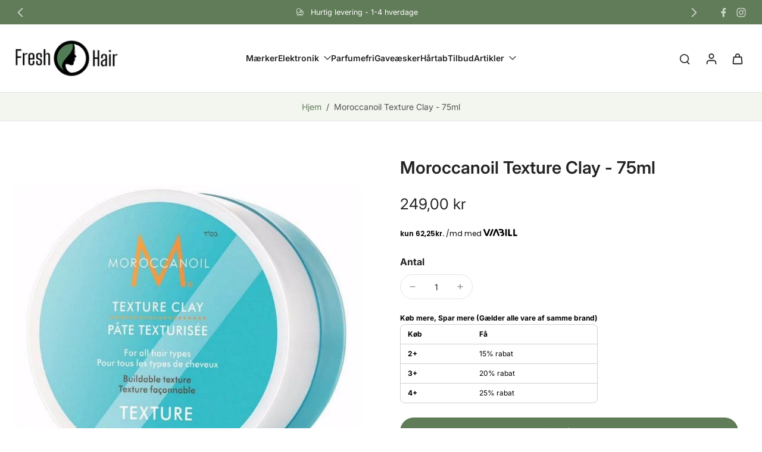

--- FILE ---
content_type: text/html; charset=utf-8
request_url: https://freshhair.dk/products/moroccanoil-texture-clay
body_size: 64508
content:
<!doctype html>
<html class="no-js modern-icon-set " lang="da">
  <head>
    <meta charset="utf-8">
    <meta http-equiv="X-UA-Compatible" content="IE=edge">
    <meta name="viewport" content="width=device-width, initial-scale=1.0">
    <meta name="theme-color" content="">
    
      <link rel="canonical" href="https://freshhair.dk/products/moroccanoil-texture-clay">
    
<link rel="icon" type="image/png" href="//freshhair.dk/cdn/shop/files/minilogo3.png?crop=center&height=32&v=1613506068&width=32"><link rel="preconnect" href="https://fonts.shopifycdn.com" crossorigin><title>
      Moroccanoil Texture Clay - 75ml
 &ndash; Freshhair</title>
    
      <meta name="description" content="Fantastisk alsidig og let anvendelig clay til at skabe et naturligt look med en mat finish og kraftigt hold. Moroccanoil texture clay tæmmer krus og giver håret struktur gennem hele dagen uden at have en klæbrig eller fedtet finish.  Moroccanoil texture clay bygger på en unik formel bestående af en blanding af arganoli">
    
    <link href="//freshhair.dk/cdn/shop/t/21/assets/theme.css?v=10006650647888633371763895128" rel="stylesheet" type="text/css" media="all" />
    
<link rel="preload" href="//freshhair.dk/cdn/fonts/inter/inter_n4.b2a3f24c19b4de56e8871f609e73ca7f6d2e2bb9.woff2" as="font" type="font/woff2" crossorigin="anonymous" />
    
    
    

<meta property="og:site_name" content="Freshhair">
<meta property="og:url" content="https://freshhair.dk/products/moroccanoil-texture-clay">
<meta property="og:title" content="Moroccanoil Texture Clay - 75ml">
<meta property="og:type" content="product">
<meta property="og:description" content="Fantastisk alsidig og let anvendelig clay til at skabe et naturligt look med en mat finish og kraftigt hold. Moroccanoil texture clay tæmmer krus og giver håret struktur gennem hele dagen uden at have en klæbrig eller fedtet finish.  Moroccanoil texture clay bygger på en unik formel bestående af en blanding af arganoli"><meta property="og:image" content="http://freshhair.dk/cdn/shop/products/image_d5b13835-2eba-4524-8019-718d8da6ede4.jpg?v=1759155571">
  <meta property="og:image:secure_url" content="https://freshhair.dk/cdn/shop/products/image_d5b13835-2eba-4524-8019-718d8da6ede4.jpg?v=1759155571">
  <meta property="og:image:width" content="800">
  <meta property="og:image:height" content="800"><meta property="og:price:amount" content="249,00">
  <meta property="og:price:currency" content="DKK"><meta name="twitter:card" content="summary_large_image">
<meta name="twitter:title" content="Moroccanoil Texture Clay - 75ml">
<meta name="twitter:description" content="Fantastisk alsidig og let anvendelig clay til at skabe et naturligt look med en mat finish og kraftigt hold. Moroccanoil texture clay tæmmer krus og giver håret struktur gennem hele dagen uden at have en klæbrig eller fedtet finish.  Moroccanoil texture clay bygger på en unik formel bestående af en blanding af arganoli">
<style data-shopify>@font-face {
  font-family: Inter;
  font-weight: 600;
  font-style: normal;
  font-display: swap;
  src: url("//freshhair.dk/cdn/fonts/inter/inter_n6.771af0474a71b3797eb38f3487d6fb79d43b6877.woff2") format("woff2"),
       url("//freshhair.dk/cdn/fonts/inter/inter_n6.88c903d8f9e157d48b73b7777d0642925bcecde7.woff") format("woff");
}

  @font-face {
  font-family: Inter;
  font-weight: 400;
  font-style: normal;
  font-display: swap;
  src: url("//freshhair.dk/cdn/fonts/inter/inter_n4.b2a3f24c19b4de56e8871f609e73ca7f6d2e2bb9.woff2") format("woff2"),
       url("//freshhair.dk/cdn/fonts/inter/inter_n4.af8052d517e0c9ffac7b814872cecc27ae1fa132.woff") format("woff");
}

  @font-face {
  font-family: Inter;
  font-weight: 600;
  font-style: normal;
  font-display: swap;
  src: url("//freshhair.dk/cdn/fonts/inter/inter_n6.771af0474a71b3797eb38f3487d6fb79d43b6877.woff2") format("woff2"),
       url("//freshhair.dk/cdn/fonts/inter/inter_n6.88c903d8f9e157d48b73b7777d0642925bcecde7.woff") format("woff");
}

  @font-face {
  font-family: Inter;
  font-weight: 600;
  font-style: normal;
  font-display: swap;
  src: url("//freshhair.dk/cdn/fonts/inter/inter_n6.771af0474a71b3797eb38f3487d6fb79d43b6877.woff2") format("woff2"),
       url("//freshhair.dk/cdn/fonts/inter/inter_n6.88c903d8f9e157d48b73b7777d0642925bcecde7.woff") format("woff");
}

  @font-face {
  font-family: Inter;
  font-weight: 400;
  font-style: normal;
  font-display: swap;
  src: url("//freshhair.dk/cdn/fonts/inter/inter_n4.b2a3f24c19b4de56e8871f609e73ca7f6d2e2bb9.woff2") format("woff2"),
       url("//freshhair.dk/cdn/fonts/inter/inter_n4.af8052d517e0c9ffac7b814872cecc27ae1fa132.woff") format("woff");
}


  @font-face {
  font-family: Inter;
  font-weight: 700;
  font-style: normal;
  font-display: swap;
  src: url("//freshhair.dk/cdn/fonts/inter/inter_n7.02711e6b374660cfc7915d1afc1c204e633421e4.woff2") format("woff2"),
       url("//freshhair.dk/cdn/fonts/inter/inter_n7.6dab87426f6b8813070abd79972ceaf2f8d3b012.woff") format("woff");
}

  @font-face {
  font-family: Inter;
  font-weight: 400;
  font-style: italic;
  font-display: swap;
  src: url("//freshhair.dk/cdn/fonts/inter/inter_i4.feae1981dda792ab80d117249d9c7e0f1017e5b3.woff2") format("woff2"),
       url("//freshhair.dk/cdn/fonts/inter/inter_i4.62773b7113d5e5f02c71486623cf828884c85c6e.woff") format("woff");
}

  @font-face {
  font-family: Inter;
  font-weight: 700;
  font-style: italic;
  font-display: swap;
  src: url("//freshhair.dk/cdn/fonts/inter/inter_i7.b377bcd4cc0f160622a22d638ae7e2cd9b86ea4c.woff2") format("woff2"),
       url("//freshhair.dk/cdn/fonts/inter/inter_i7.7c69a6a34e3bb44fcf6f975857e13b9a9b25beb4.woff") format("woff");
}
</style>
<style data-shopify>:root,
  *:before {
    --base-font-size: 0.875rem;
    --font-size-medium-mobile: 0.9rem;
    --font-size-medium: 1.0rem;
    --font-size-small: 0.625rem;
    --font-size-small-mobile: 0.5625rem;
    --font-size-normal: 0.75rem;
    --font-size-normal-mobile: 0.675rem;
    --font-size-large: 1.25rem;
    --font-size-large-mobile: 1.125rem;
    --heading-highlight-font-size: 100%;
    --h1-font-size: 3.825rem;
    --h2-font-size: 2.25rem;
    --h3-font-size: 1.35rem;
    --h4-font-size: 1.2375rem;
    --h5-font-size: 1.125rem;
    --h6-font-size: 1.0125rem;
    --base-font-size-mobile: 0.7875rem;
    --h1-font-size-mobile: 1.9125rem;
    --h2-font-size-mobile: 1.35rem;
    --h3-font-size-mobile: 0.945rem;
    --h4-font-size-mobile: 0.86625rem;
    --h5-font-size-mobile: 0.7875rem;
    --h6-font-size-mobile: 0.70875rem;
    --rating-star-size: 0.7rem;
    --border-radius: 100px;
    --page-width: 1400px;
    --width-countdown: 7.875rem;
    --font-menu: Inter, sans-serif;
    --font-menu-weight: 600;
    --font-menu-style: normal;
    --font-button: Inter, sans-serif;
    --font-button-weight: 600;
    --font-button-style: normal;
    --font-body-family: Inter, sans-serif;
    --font-body-style: normal;
    --font-body-weight: 400;
    --font-heading-family: Inter, sans-serif;
    --font-heading-highlight: Inter, sans-serif;
    --font-heading-highlight-style: normal;
    --font-heading-highlight-weight: 400;
    --font-heading-style: normal;
    --font-heading-weight: 600;
    --heading-text-tranform: none;
    --advanced-sections-spacing: 0px;
    --divider-spacing: -0;

    --colors-pulse-speech: 104, 102, 72;
    --image-treatment-overlay: 0, 0, 0;
    --image-treatment-text: 255, 255, 255;
    --colors-line-and-border: 225, 227, 225;
    --colors-line-and-border-base: 225, 227, 225;
    --colors-line-header: 225, 227, 225;
    --colors-line-footer: 36, 36, 36;
    --colors-background: 255, 255, 255;
    --colors-text: 36, 36, 36;
    --colors-heading: 36, 36, 36;
    --colors-heading-base: 36, 36, 36;
    --colors-background-secondary: 243, 246, 239;
    --colors-text-secondary: 82, 81, 81;
    --colors-heading-secondary: 0, 0, 0;
    --colors-text-link: 97, 124, 88;
    --background-color:  255, 255, 255;
    --background-color-header: 255, 255, 255;
    --colors-text-header: 36, 36, 36;
    --background-color-footer: 250, 249, 241;
    --colors-text-footer: 36, 36, 36;
    --colors-heading-footer: 36, 36, 36;
    --colors-text-link-footer: 97, 124, 88;
    --color-error: 169, 0, 0;
    --color-success: 97, 124, 88;
    --colors-price: 36, 36, 36;
    --colors-price-sale: 97, 124, 88;
    --colors-button-text: 247, 247, 247;
    --colors-button: 97, 124, 88;
    --colors-button-text-hover: 247, 247, 247;
    --colors-secondary-button: 40, 41, 40;
    --colors-button-hover: rgb(60, 61, 60);
    --colors-cart: 97, 124, 88;
    --colors-cart-text: 255, 255, 255;
    --colors-icon-rating: 200, 184, 159;
    --colors-transition-arrows: 21, 67, 38;
    --color-highlight: #617c58;
    --background-pagination-slideshow: 32, 32, 32;
    --text-color-pagination-slideshow: 255, 255, 255;
    
      --background-secondary-button: transparent;
      --colors-line-secondary-button: 40, 41, 40;
    
    
    
      --height-parallax: 110%;
    
    
      --image-zoom: 1.05;
    
    --card-product-bg: rgba(0,0,0,0);
    --card-product-padding: 20px;
    --card-product-padding-mobile: 5px;
    --card-product-alignment: center;
    
    --width-scrollbar: 0;
    --card-product-ratio: 150.0%;
    --card-product-img-position:  absolute;
    --card-product-img-height:  0;
    --card-product-img-zoom:  scale(1.1);
    --height-header: 0px;
    --transition-card-loading: 600ms;
    --transition-card-image-hover: 500ms;
    --transition-slideshow: 600ms;
    --transition-image-hover: 600ms;
  }
  .dark,
  .dark *:before {
    --image-treatment-overlay: 32, 32, 32;
    --image-treatment-text: 255, 255, 255;
    --colors-line-and-border: 49, 49, 49;
    --colors-line-and-border-base: 49, 49, 49;
    --colors-line-header: 49, 49, 49;
    --colors-line-footer: 82, 80, 81;
    --colors-background: 32, 32, 32;
    --colors-text: 255, 255, 255;
    --colors-heading: 255, 255, 255;
    --colors-heading-base: 255, 255, 255;
    --background-color: 32, 32, 32;
    --colors-text-link: 200, 184, 159;
    --color-error: 169, 0, 0;
    --color-success: 66, 162, 70;
    --background-color-header: 32, 32, 32;
    --colors-text-header: 255, 255, 255;
    --background-color-footer: 41, 41, 41;
    --colors-text-footer: 137, 137, 137;
    --colors-heading-footer: 255, 255, 255;
    --colors-text-link-footer: 107, 112, 80;
    --colors-price: 195, 195, 195;
    --colors-price-sale: 169, 0, 0;
    --colors-button-text: 40, 41, 40;
    --colors-button: 255, 255, 255;
    --colors-button-text-hover: 36, 36, 36;
    --colors-secondary-button: 255, 255, 255;
    --colors-button-hover: rgb(233, 233, 233);
    --colors-cart: 107, 112, 80;
    --colors-cart-text: 255, 255, 255;
    --colors-background-secondary: 58, 58, 58;
    --colors-text-secondary: 225, 227, 225;
    --colors-heading-secondary: 255, 255, 255;
    --colors-icon-rating: 200, 184, 159;
    --colors-pulse-speech: 104, 102, 72;
    --colors-transition-arrows: 21, 67, 38;
    --color-highlight: #c8b89f;
    
      --background-secondary-button: transparent;
      --colors-line-secondary-button: 255, 255, 255;
    
    --card-product-bg: rgba(0,0,0,0);
  }
  shopify-accelerated-checkout {
    --shopify-accelerated-checkout-button-border-radius: 100px;
  }
  shopify-accelerated-checkout-cart {
    --shopify-accelerated-checkout-button-border-radius: 100px;
    --shopify-accelerated-checkout-inline-alignment: end;
    --shopify-accelerated-checkout-button-block-size: 48px;
    --shopify-accelerated-checkout-button-inline-size: 48px;
  }
  
    [role="button"],
    [type="button"],
    .button {
      color: rgb(var(--colors-button-text));
    }
    button.button-solid,
    .button.button-solid {
      border: none;
      background-color: rgba(var(--colors-button));
    }
    button.button-disable-effect,
    .button.button-disable-effect,
    .payment-button .shopify-payment-button__button--unbranded {
      color: rgb(var(--colors-button-text));
      background-color: rgba(var(--colors-button));
    }
    .button-action {
      border: none;
      color: rgb(var(--colors-button-text));
      background-color: rgba(var(--colors-button));
    }
  
  [role="button"],
  [type="button"],
  .button {
    direction: ltr;
  }
  .header, .header *::before {
    --colors-text: var(--colors-text-header);
    --colors-heading: var(--colors-text-header);
    --colors-price: var(--colors-text-header);
    --colors-line-and-border: var(--colors-line-header);
  }
  #sticky-header-content .divider {
    --colors-line-and-border: var(--colors-line-header);
  }
  .paginate-slide-image {
    background: rgba(var(--background-pagination-slideshow));
    color: rgba(var(--text-color-pagination-slideshow));
  }

  @media (min-width: 1024px) {
    .paginate-slide-image {
      color: rgba(var(--text-color-pagination-slideshow));
    }
    .paginate-slide-image:hover {
      color: rgba(var(--text-color-pagination-slideshow));
    }
  }

  .section-quick-links,
  .section-quick-links *::before,
  .section-footer,
  .section-footer *::before {
    --colors-text: var(--colors-text-footer);
    --colors-heading: var(--colors-heading-footer);
    --colors-text-link: var(--colors-text-link-footer);
    --colors-line-and-border: var(--colors-line-footer);
  }
  .sticky-header {
    --font-body-weight: 700;
  }

  .scrollbar-horizontal {
    position: relative;
    -ms-overflow-style: none;
  }
  .scrollbar-horizontal::-webkit-scrollbar-track {
    background-color: #ececec;
  }
  .scrollbar-horizontal::-webkit-scrollbar {
    height: 3px;
  }

  .scrollbar-horizontal::-webkit-scrollbar-track {
    -webkit-box-shadow: inset 0 0 0px rgba(0, 0, 0, 0);
  }

  .scrollbar-horizontal::-webkit-scrollbar-thumb {
    visibility: visible;
    background-color: #747474;
  }

  .scrollbar-horizontal::-webkit-scrollbar-thumb:hover {
    background-color: #747474;
  }
  body.scrollbar-body::-webkit-scrollbar{
    width: 5px;
  }
  .scrollbar-body::-webkit-scrollbar-track{
    background: #ececec;
  }
  .scrollbar-horizontal {
    position: relative;
    -ms-overflow-style: none;
  }
  .scrollbar-horizontal::-webkit-scrollbar-track {
    background-color: #ececec;
  }
  .scrollbar-horizontal::-webkit-scrollbar {
    height: 3px;
  }

  .scrollbar-horizontal::-webkit-scrollbar-track {
    -webkit-box-shadow: inset 0 0 0px rgba(0, 0, 0, 0);
  }

  .scrollbar-horizontal::-webkit-scrollbar-thumb {
    visibility: visible;
    background-color: #747474;
  }

  .scrollbar-horizontal::-webkit-scrollbar-thumb:hover {
    background-color: #747474;
  }
  .scrollbar-body::-webkit-scrollbar{
    width: 3px;
  }
  .scrollbar-body::-webkit-scrollbar-track{
    background: #ececec;
  }
  .scrollbar-body.scrollbar-visible:active::-webkit-scrollbar-thumb,
  .scrollbar-body.scrollbar-visible:focus::-webkit-scrollbar-thumb,
  .scrollbar-body.scrollbar-visible:hover::-webkit-scrollbar-thumb {
    background: #747474;
    visibility: visible;
  }
  .scrollbar-body.scrollbar-visible::-webkit-scrollbar-track{
    background: transparent;
  }
  .scrollbar-body.scrollbar-visible::-webkit-scrollbar-thumb{
    background: transparent;
    visibility: visible;
  }
  .scrollbar-body::-webkit-scrollbar-thumb{
    background: #747474;
  }
  .animate-scroll-banner {
    animation: scrollX var(--duration, 10s) linear infinite var(--play-state, running) var(--direction);
  }
  .padding-scrollbar, .padding-scrollbar-header {
    padding-right: min(var(--width-scrollbar), 20px);
  }
  .rtl .padding-scrollbar-header {
    padding-left: min(var(--width-scrollbar), 20px);
    padding-right: 0;
  }
  
    .button.button-outline:not(.not-icon),
    .button.button-solid:not(.not-icon) {
      display: inline-flex;
      align-items: center;
      justify-content: center;
      padding-left: 1rem;
      padding-right: 1rem;
    }
    .card-product .button.button-outline:not(.not-icon), 
    .card-product .button.button-solid:not(.not-icon) {
      display: none;
    }
    .card-product .bottom_atc .button.button-outline:not(.not-icon), 
    .card-product .bottom_atc .button.button-solid:not(.not-icon) {
      display: inline-flex;
      align-items: center;
      justify-content: center;
      padding-left: 1rem;
      padding-right: 1rem;
    }
    @media(min-width: 1024px) {
      .card-product .button.button-outline:not(.not-icon), 
      .card-product .button.button-solid:not(.not-icon) {
        display: inline-flex;
        align-items: center;
        justify-content: center;
        padding-left: 1rem;
        padding-right: 1rem;
      }
    }
    .button-solid .button-icon,
    .button-solid .button-text {
      transition-timing-function: cubic-bezier(0,.71,.4,1);
    }
    .button-solid .button-icon {
      transition: opacity .25s,transform .5s;
    }
    .button-solid .button-text {
      transition: transform .5s;
      transform: translateX(10px);
    }
    button.button-solid.disable-action-btn-animation:disabled:hover .button-text {
      transform: translateX(10px);
    }
    .button-solid:hover .button-text {
      opacity: 1;
      transform: translateX(0px);
    }
    .button-solid:hover .button-icon {
      opacity: 1;
      transform: translateX(5px);
    }
  
  
  .des-block iframe {
    width: 100%;
    height: 100%;
  }
  .toggle-compare  + label span:first-child,
  .toggle-compare:checked + label span:last-child {
    display: block
  }
  .toggle-compare  + label span:last-child,
  .toggle-compare:checked + label span:first-child {
    display: none;
  }
  .card-product:not(.recommendations) {}
  .dark .card-product:not(.recommendations) {background: transparent;}
  .card-product:not(.recommendations) .card-info,
  .card-product:not(.recommendations) .x-variants-data {
    padding-left: 5px;
    padding-right: 5px;
  }
  .card-product:not(.recommendations) .x-variants-separator::before {
    content: var(--tw-content);
    position: absolute;
    width: calc(100% - 2 * 5px);
    top: 0;
    left: 0;
    margin-left: 5px;
    margin-right: 5px;
  }
  .card-product:not(.recommendations) .card-info .x-variants-data
  {
    padding-left: 0;
    padding-right: 0;
  }
  .card-product:not(.recommendations) .card-info .x-variants-separator::before {
    width: 100%;
    margin-left: 0;
    margin-right: 0;
  }
  .card-product-slideshow {
      background: #f3f6ef;}
  .dark .card-product-slideshow {
      background: #3a3a3a;}
  button[class*='shopify-payment-button__more-options'] {
    color: rgba(var(--colors-text));
  }
  .group-discount:before,.group-discount:after {
    background-color: rgba(var(--colors-price-sale), 5%);
    content: "";
    position: absolute;
    right: 100%;
    height: 100%;
    top: 0;
    width: 1.25rem;
  }
  .shipping_insurance.group-discount:before,.shipping_insurance.group-discount:after {
    background-color: rgb(var(--colors-background-secondary));
  }
  .group-discount:after {
    left: 100%;
    right: auto;
  }
  @media (min-width: 768px){
    .list-layout .card-product:not(.recommendations) {
      padding-bottom: 0;
    }
    .list-layout .card-product:not(.recommendations) .card-info,
    .list-layout .card-product:not(.recommendations) .x-variants-data{
      padding-left: 0;
      padding-right: 0;
    }
    .list-layout .card-product:not(.recommendations) .x-variants-separator::before {
      width: 100%;
      margin-left: 0;
      margin-right: 0;
    }
    shopify-accelerated-checkout-cart {
    --shopify-accelerated-checkout-button-block-size: 46px;
    --shopify-accelerated-checkout-button-inline-size: 46px;
  }
  }
  @media (min-width: 1024px){
    .group-discount:before,.group-discount:after {
       width: 0;
    }
    .payment-button .shopify-payment-button__button--unbranded {
      color: rgb(var(--colors-button-text));
      background: rgba(var(--colors-button));
    }
    .card-product:not(.recommendations) .card-info,
    .card-product:not(.recommendations) .x-variants-data {
      padding-left: 20px;
      padding-right: 20px;
    }
    .card-product:not(.recommendations) .x-variants-separator::before {
      width: calc(100% - 2 * 20px);
      margin-left: 20px;
      margin-right: 20px;
    }
    [role="button"],
    [type="button"],
    .button {
      color: rgba(var(--colors-button-text));
    }
    button.button-solid,
    .button.button-solid {
      border: none;
      box-shadow: none;
      color: rgb(var(--colors-button-text));
      background-color: rgba(var(--colors-button));
      overflow: hidden;
      background-origin: border-box;
    }
    button.button-solid:hover,
    .button.button-solid:hover {
      
        transition-duration: 0.2s;
      
      transition-property: background-color;
      background-color: var(--colors-button-hover);
      color: rgba(var(--colors-button-text-hover));
      background-origin: border-box;
    }
    .button-action {
      border: none;
      color: rgba(var(--colors-button-text-hover));
      background-color: var(--colors-button-hover);
    }
    button.button-disable-effect,
    .button.button-disable-effect {
      color: rgb(var(--colors-button-text));
      background-color: rgba(var(--colors-button));
    }
    button.button-disable-effect:hover,
    .button.button-disable-effect:hover {
      color: rgba(var(--colors-button-text-hover));
      background-color: var(--colors-button-hover);
    }
    
    
  }
  .inventory-low-stock-status {
    
      --stock-color: rgba(206, 2, 30);
    
      color: var(--stock-color);
    }
  .dark .inventory-low-stock-status {
    
      --stock-color: rgba(240, 95, 95);
    
  }
  .inventory-in-stock-status {
    
      --stock-color: rgba(5, 138, 9);
    
      color: var(--stock-color);
  }
  .dark .inventory-in-stock-status {
    
      --stock-color: rgba(127, 184, 0);
    
  }
  .inventory-out-of-stock-status {
    
      --stock-color: rgba(118, 114, 114);
    
      color: var(--stock-color);
  }
  .dark .inventory-out-of-stock-status {
    
      --stock-color: rgba(153, 153, 153);
    
  }
  .inventory-status {
    background-color: var(--stock-color);
  }
  .card-testimonial {
      background: #f3f6ef;}
  .dark .card-testimonial {
      background: #3a3a3a;}/* App Shopify Subscription */
  .shopify_subscriptions_app_policy a {
    position: relative;
    margin-top: .5rem;
    margin-bottom: .5rem;
    color: rgba(var(--colors-text-link)) !important;
    text-decoration-thickness: 1px;
    background: linear-gradient(to right, rgba(0, 0, 0, 0), rgba(0, 0, 0, 0)), linear-gradient(to right, rgba(var(--colors-text-link), 1), rgba(var(--colors-text-link), 1), rgba(var(--colors-text-link), 1));
    background-size: 100% 0.1em, 0 0.1em;
    background-position: 100% 100%,100% 100%;
    background-repeat: no-repeat;
    transition: background-size 250ms;
  }
  .shopify_subscriptions_app_policy:after {
    clear: both;
    content: var(--tw-content);
    display: block;
  }
  @media (min-width: 1024px) {
    .shopify_subscriptions_app_policy a:hover {
      background-size: 0 .1em, 100% .1em;
      background-position: 100% 100%, 0% 100%;
    }
  }

  /* Recurpay Subscription App */
  #recurpay-account-widget {
    margin-top: 1rem;
  }
  .rtl .recurpay__widget .recurpay__group_frequency .recurpay__frequency_label_title {
    padding-right: 10px;
    right: 0.25rem;
  }
  .rtl .recurpay__widget .recurpay__group_title {
    text-align: right;
    margin-right: 0;
    margin-left: 0.5em;
  }
  .rtl .recurpay__widget .recurpay__group_subtitle {
    text-align: right;
  }
  .rtl .recurpay__widget .recurpay__description {
    text-align: right;
  }
  .rtl .recurpay__widget .recurpay__radio_group {
    margin-right: 0;
    margin-left: 10px;
  }
  .rtl .recurpay__widget .recurpay__offer_saving_message {
    padding-right: 10px;
    padding-left: 0;
  }
  .rtl .recurpay__widget .recurpay__offer_wrapper svg {
    margin-right: 0;
    margin-left: 10px;
  }
  .rtl .recurpay__widget .recurpay__group_frequency .recurpay__frequency_label_title:before {
    left: 0.5em;
    margin-right: -50%;
    right: auto;
    margin-left: 0
  }
  .rtl .recurpay__widget .recurpay__group_frequency .recurpay__frequency_label_title:after {
    right: 0.5em;
    left: auto;
    margin-left: 0;
  }
  .rtl .upgrade-subscription-cart .upgrade-icon-wrapper {
    text-align: right;
  }

  /* Seal Subscriptions */
  .sls-widget-branding {
    z-index: 20 !important;
  }
  .card .sealsubs-target-element, .card-product-fbt .sealsubs-target-element {
    display: none !important;
  }
  .seal-portal-link a {
    position: relative;
    margin-top: .5rem;
    margin-bottom: .5rem;
    color: rgba(var(--colors-text-link)) !important;
    text-decoration-thickness: 1px;
    background: linear-gradient(to right, rgba(0, 0, 0, 0), rgba(0, 0, 0, 0)), linear-gradient(to right, rgba(var(--colors-text-link), 1), rgba(var(--colors-text-link), 1), rgba(var(--colors-text-link), 1));
    background-size: 100% 0.1em, 0 0.1em;
    background-position: 100% 100%,100% 100%;
    background-repeat: no-repeat;
    transition: background-size 250ms;
  }
  .seal-portal-link:after {
    clear: both;
    content: var(--tw-content);
    display: block;
  }
  @media (min-width: 1024px) {
    .seal-portal-link a:hover {
      background-size: 0 .1em, 100% .1em;
      background-position: 100% 100%, 0% 100%;
    }
  }
  .rtl .sealsubs-container {
    text-align: right;
  }
  .x-card-title {
    font-size: 0.9rem;
    font-family: var(--font-heading-family);
    font-weight: var(--font-heading-weight);
  }
  .x-card-price {
    font-size: 0.9rem;
    font-family: var(--font-body-family);
    font-weight: var(--font-body-weight);
  }
  @media (min-width: 768px) {
    .x-card-title {
      font-size: 1.0rem;
    }
    .x-card-price {
      font-size: 1.0rem;
    }
  }
  .back{
    position: absolute;
    top: 50%;
    left: 50%;
    white-space: nowrap;
    opacity: 0;
    transform: translate(-50%, -50%) translateY(100%) translateZ(0);
    transition-behavior: normal, normal;
    transition-duration: 0.6s, 0.6s;
    transition-timing-function: cubic-bezier(0.165, 0.84, 0.44, 1), cubic-bezier(0.165, 0.84, 0.44, 1);
    transition-delay: 0s, 0s;
    transition-property: transform, opacity;
  }
  .front{
    transform: translateZ(0);
    transition-behavior: normal, normal;
    transition-duration: 0.6s, 0.6s;
    transition-timing-function: cubic-bezier(0.165, 0.84, 0.44, 1), cubic-bezier(0.165, 0.84, 0.44, 1);
    transition-delay: 0s, 0s;
    transition-property: transform, opacity;
    border-bottom: 1px solid transparent;
  }
  .flip-container:hover .front{
    opacity: 0;
    transform: translateY(-100%) translateZ(0);
  }
  .flip-container:hover .back{
    opacity: 1;
    transform: translate(-50%, -50%) translateY(0%) translateZ(0);
    border-bottom: 1px solid rgba(var(--colors-text-link));
  }
  .dbtap-overlay{
    display: none
  }
  @media (max-width: 1024px) and (pointer: coarse) and (hover: none) {
    .dbtap-overlay{
      display: block
    }
  }</style>
    
    <script>window.performance && window.performance.mark && window.performance.mark('shopify.content_for_header.start');</script><meta name="google-site-verification" content="6Je9SdgLOtDUFYsqGz-mG6u7Brq7fENJTVXWmXBbQC4">
<meta id="shopify-digital-wallet" name="shopify-digital-wallet" content="/24434021/digital_wallets/dialog">
<link rel="alternate" type="application/json+oembed" href="https://freshhair.dk/products/moroccanoil-texture-clay.oembed">
<script async="async" src="/checkouts/internal/preloads.js?locale=da-DK"></script>
<script id="shopify-features" type="application/json">{"accessToken":"58aaaeabc4be94057774ea14f8dc6159","betas":["rich-media-storefront-analytics"],"domain":"freshhair.dk","predictiveSearch":true,"shopId":24434021,"locale":"da"}</script>
<script>var Shopify = Shopify || {};
Shopify.shop = "shampoo2u.myshopify.com";
Shopify.locale = "da";
Shopify.currency = {"active":"DKK","rate":"1.0"};
Shopify.country = "DK";
Shopify.theme = {"name":"Freshhair 5.1.1 - Black WEEK","id":190574428503,"schema_name":"Eurus","schema_version":"9.5.0","theme_store_id":2048,"role":"main"};
Shopify.theme.handle = "null";
Shopify.theme.style = {"id":null,"handle":null};
Shopify.cdnHost = "freshhair.dk/cdn";
Shopify.routes = Shopify.routes || {};
Shopify.routes.root = "/";</script>
<script type="module">!function(o){(o.Shopify=o.Shopify||{}).modules=!0}(window);</script>
<script>!function(o){function n(){var o=[];function n(){o.push(Array.prototype.slice.apply(arguments))}return n.q=o,n}var t=o.Shopify=o.Shopify||{};t.loadFeatures=n(),t.autoloadFeatures=n()}(window);</script>
<script id="shop-js-analytics" type="application/json">{"pageType":"product"}</script>
<script defer="defer" async type="module" src="//freshhair.dk/cdn/shopifycloud/shop-js/modules/v2/client.init-shop-cart-sync_ByjAFD2B.da.esm.js"></script>
<script defer="defer" async type="module" src="//freshhair.dk/cdn/shopifycloud/shop-js/modules/v2/chunk.common_D-UimmQe.esm.js"></script>
<script defer="defer" async type="module" src="//freshhair.dk/cdn/shopifycloud/shop-js/modules/v2/chunk.modal_C_zrfWbZ.esm.js"></script>
<script type="module">
  await import("//freshhair.dk/cdn/shopifycloud/shop-js/modules/v2/client.init-shop-cart-sync_ByjAFD2B.da.esm.js");
await import("//freshhair.dk/cdn/shopifycloud/shop-js/modules/v2/chunk.common_D-UimmQe.esm.js");
await import("//freshhair.dk/cdn/shopifycloud/shop-js/modules/v2/chunk.modal_C_zrfWbZ.esm.js");

  window.Shopify.SignInWithShop?.initShopCartSync?.({"fedCMEnabled":true,"windoidEnabled":true});

</script>
<script>(function() {
  var isLoaded = false;
  function asyncLoad() {
    if (isLoaded) return;
    isLoaded = true;
    var urls = ["https:\/\/ecommplugins-scripts.trustpilot.com\/v2.1\/js\/header.min.js?settings=eyJrZXkiOiJSeTJEWFR4bFdRc1RUM1JiIiwicyI6InNrdSJ9\u0026v=2.5\u0026shop=shampoo2u.myshopify.com","https:\/\/ecommplugins-trustboxsettings.trustpilot.com\/shampoo2u.myshopify.com.js?settings=1616575976441\u0026shop=shampoo2u.myshopify.com","https:\/\/widget.trustpilot.com\/bootstrap\/v5\/tp.widget.sync.bootstrap.min.js?shop=shampoo2u.myshopify.com","https:\/\/gdprcdn.b-cdn.net\/js\/gdpr_cookie_consent.min.js?shop=shampoo2u.myshopify.com","https:\/\/static.mailerlite.com\/data\/a\/1329\/1329704\/universal_a5q4x6f5q8_load.js?shop=shampoo2u.myshopify.com","\/\/cdn.shopify.com\/proxy\/f22a3d5583bc5a4b1f69c06a6aac639b70271e33ebd5b5627097ca234b5c4637\/storage.googleapis.com\/adnabu-shopify\/online-store\/d6da850dda08455c89143f2e1706640658.min.js?shop=shampoo2u.myshopify.com\u0026sp-cache-control=cHVibGljLCBtYXgtYWdlPTkwMA","https:\/\/cdn.hextom.com\/js\/freeshippingbar.js?shop=shampoo2u.myshopify.com"];
    for (var i = 0; i < urls.length; i++) {
      var s = document.createElement('script');
      s.type = 'text/javascript';
      s.async = true;
      s.src = urls[i];
      var x = document.getElementsByTagName('script')[0];
      x.parentNode.insertBefore(s, x);
    }
  };
  if(window.attachEvent) {
    window.attachEvent('onload', asyncLoad);
  } else {
    window.addEventListener('load', asyncLoad, false);
  }
})();</script>
<script id="__st">var __st={"a":24434021,"offset":3600,"reqid":"8afd112b-dc5b-4459-a6df-a098e717e0fd-1769093382","pageurl":"freshhair.dk\/products\/moroccanoil-texture-clay","u":"f33dee38a210","p":"product","rtyp":"product","rid":1310727143518};</script>
<script>window.ShopifyPaypalV4VisibilityTracking = true;</script>
<script id="captcha-bootstrap">!function(){'use strict';const t='contact',e='account',n='new_comment',o=[[t,t],['blogs',n],['comments',n],[t,'customer']],c=[[e,'customer_login'],[e,'guest_login'],[e,'recover_customer_password'],[e,'create_customer']],r=t=>t.map((([t,e])=>`form[action*='/${t}']:not([data-nocaptcha='true']) input[name='form_type'][value='${e}']`)).join(','),a=t=>()=>t?[...document.querySelectorAll(t)].map((t=>t.form)):[];function s(){const t=[...o],e=r(t);return a(e)}const i='password',u='form_key',d=['recaptcha-v3-token','g-recaptcha-response','h-captcha-response',i],f=()=>{try{return window.sessionStorage}catch{return}},m='__shopify_v',_=t=>t.elements[u];function p(t,e,n=!1){try{const o=window.sessionStorage,c=JSON.parse(o.getItem(e)),{data:r}=function(t){const{data:e,action:n}=t;return t[m]||n?{data:e,action:n}:{data:t,action:n}}(c);for(const[e,n]of Object.entries(r))t.elements[e]&&(t.elements[e].value=n);n&&o.removeItem(e)}catch(o){console.error('form repopulation failed',{error:o})}}const l='form_type',E='cptcha';function T(t){t.dataset[E]=!0}const w=window,h=w.document,L='Shopify',v='ce_forms',y='captcha';let A=!1;((t,e)=>{const n=(g='f06e6c50-85a8-45c8-87d0-21a2b65856fe',I='https://cdn.shopify.com/shopifycloud/storefront-forms-hcaptcha/ce_storefront_forms_captcha_hcaptcha.v1.5.2.iife.js',D={infoText:'Beskyttet af hCaptcha',privacyText:'Beskyttelse af persondata',termsText:'Vilkår'},(t,e,n)=>{const o=w[L][v],c=o.bindForm;if(c)return c(t,g,e,D).then(n);var r;o.q.push([[t,g,e,D],n]),r=I,A||(h.body.append(Object.assign(h.createElement('script'),{id:'captcha-provider',async:!0,src:r})),A=!0)});var g,I,D;w[L]=w[L]||{},w[L][v]=w[L][v]||{},w[L][v].q=[],w[L][y]=w[L][y]||{},w[L][y].protect=function(t,e){n(t,void 0,e),T(t)},Object.freeze(w[L][y]),function(t,e,n,w,h,L){const[v,y,A,g]=function(t,e,n){const i=e?o:[],u=t?c:[],d=[...i,...u],f=r(d),m=r(i),_=r(d.filter((([t,e])=>n.includes(e))));return[a(f),a(m),a(_),s()]}(w,h,L),I=t=>{const e=t.target;return e instanceof HTMLFormElement?e:e&&e.form},D=t=>v().includes(t);t.addEventListener('submit',(t=>{const e=I(t);if(!e)return;const n=D(e)&&!e.dataset.hcaptchaBound&&!e.dataset.recaptchaBound,o=_(e),c=g().includes(e)&&(!o||!o.value);(n||c)&&t.preventDefault(),c&&!n&&(function(t){try{if(!f())return;!function(t){const e=f();if(!e)return;const n=_(t);if(!n)return;const o=n.value;o&&e.removeItem(o)}(t);const e=Array.from(Array(32),(()=>Math.random().toString(36)[2])).join('');!function(t,e){_(t)||t.append(Object.assign(document.createElement('input'),{type:'hidden',name:u})),t.elements[u].value=e}(t,e),function(t,e){const n=f();if(!n)return;const o=[...t.querySelectorAll(`input[type='${i}']`)].map((({name:t})=>t)),c=[...d,...o],r={};for(const[a,s]of new FormData(t).entries())c.includes(a)||(r[a]=s);n.setItem(e,JSON.stringify({[m]:1,action:t.action,data:r}))}(t,e)}catch(e){console.error('failed to persist form',e)}}(e),e.submit())}));const S=(t,e)=>{t&&!t.dataset[E]&&(n(t,e.some((e=>e===t))),T(t))};for(const o of['focusin','change'])t.addEventListener(o,(t=>{const e=I(t);D(e)&&S(e,y())}));const B=e.get('form_key'),M=e.get(l),P=B&&M;t.addEventListener('DOMContentLoaded',(()=>{const t=y();if(P)for(const e of t)e.elements[l].value===M&&p(e,B);[...new Set([...A(),...v().filter((t=>'true'===t.dataset.shopifyCaptcha))])].forEach((e=>S(e,t)))}))}(h,new URLSearchParams(w.location.search),n,t,e,['guest_login'])})(!0,!0)}();</script>
<script integrity="sha256-4kQ18oKyAcykRKYeNunJcIwy7WH5gtpwJnB7kiuLZ1E=" data-source-attribution="shopify.loadfeatures" defer="defer" src="//freshhair.dk/cdn/shopifycloud/storefront/assets/storefront/load_feature-a0a9edcb.js" crossorigin="anonymous"></script>
<script data-source-attribution="shopify.dynamic_checkout.dynamic.init">var Shopify=Shopify||{};Shopify.PaymentButton=Shopify.PaymentButton||{isStorefrontPortableWallets:!0,init:function(){window.Shopify.PaymentButton.init=function(){};var t=document.createElement("script");t.src="https://freshhair.dk/cdn/shopifycloud/portable-wallets/latest/portable-wallets.da.js",t.type="module",document.head.appendChild(t)}};
</script>
<script data-source-attribution="shopify.dynamic_checkout.buyer_consent">
  function portableWalletsHideBuyerConsent(e){var t=document.getElementById("shopify-buyer-consent"),n=document.getElementById("shopify-subscription-policy-button");t&&n&&(t.classList.add("hidden"),t.setAttribute("aria-hidden","true"),n.removeEventListener("click",e))}function portableWalletsShowBuyerConsent(e){var t=document.getElementById("shopify-buyer-consent"),n=document.getElementById("shopify-subscription-policy-button");t&&n&&(t.classList.remove("hidden"),t.removeAttribute("aria-hidden"),n.addEventListener("click",e))}window.Shopify?.PaymentButton&&(window.Shopify.PaymentButton.hideBuyerConsent=portableWalletsHideBuyerConsent,window.Shopify.PaymentButton.showBuyerConsent=portableWalletsShowBuyerConsent);
</script>
<script data-source-attribution="shopify.dynamic_checkout.cart.bootstrap">document.addEventListener("DOMContentLoaded",(function(){function t(){return document.querySelector("shopify-accelerated-checkout-cart, shopify-accelerated-checkout")}if(t())Shopify.PaymentButton.init();else{new MutationObserver((function(e,n){t()&&(Shopify.PaymentButton.init(),n.disconnect())})).observe(document.body,{childList:!0,subtree:!0})}}));
</script>

<script>window.performance && window.performance.mark && window.performance.mark('shopify.content_for_header.end');</script>
    

    

    <style data-shopify>
      body {
        /* INP mobile */
        touch-action: manipulation;
      }
      @font-face {
  font-family: Inter;
  font-weight: 400;
  font-style: normal;
  font-display: swap;
  src: url("//freshhair.dk/cdn/fonts/inter/inter_n4.b2a3f24c19b4de56e8871f609e73ca7f6d2e2bb9.woff2") format("woff2"),
       url("//freshhair.dk/cdn/fonts/inter/inter_n4.af8052d517e0c9ffac7b814872cecc27ae1fa132.woff") format("woff");
}

    </style>
  <!-- BEGIN app block: shopify://apps/consentmo-gdpr/blocks/gdpr_cookie_consent/4fbe573f-a377-4fea-9801-3ee0858cae41 -->


<!-- END app block --><script src="https://cdn.shopify.com/extensions/019be60a-6659-7404-a23f-a1af94f3e6b7/consentmo-gdpr-589/assets/consentmo_cookie_consent.js" type="text/javascript" defer="defer"></script>
<script src="https://cdn.shopify.com/extensions/a83173d5-410b-4adb-a353-f2a18e2061ee/viabill-payments-2/assets/viabill.js" type="text/javascript" defer="defer"></script>
<script src="https://cdn.shopify.com/extensions/019b93c1-bc14-7200-9724-fabc47201519/my-app-115/assets/sdk.js" type="text/javascript" defer="defer"></script>
<link href="https://cdn.shopify.com/extensions/019b93c1-bc14-7200-9724-fabc47201519/my-app-115/assets/sdk.css" rel="stylesheet" type="text/css" media="all">
<link href="https://monorail-edge.shopifysvc.com" rel="dns-prefetch">
<script>(function(){if ("sendBeacon" in navigator && "performance" in window) {try {var session_token_from_headers = performance.getEntriesByType('navigation')[0].serverTiming.find(x => x.name == '_s').description;} catch {var session_token_from_headers = undefined;}var session_cookie_matches = document.cookie.match(/_shopify_s=([^;]*)/);var session_token_from_cookie = session_cookie_matches && session_cookie_matches.length === 2 ? session_cookie_matches[1] : "";var session_token = session_token_from_headers || session_token_from_cookie || "";function handle_abandonment_event(e) {var entries = performance.getEntries().filter(function(entry) {return /monorail-edge.shopifysvc.com/.test(entry.name);});if (!window.abandonment_tracked && entries.length === 0) {window.abandonment_tracked = true;var currentMs = Date.now();var navigation_start = performance.timing.navigationStart;var payload = {shop_id: 24434021,url: window.location.href,navigation_start,duration: currentMs - navigation_start,session_token,page_type: "product"};window.navigator.sendBeacon("https://monorail-edge.shopifysvc.com/v1/produce", JSON.stringify({schema_id: "online_store_buyer_site_abandonment/1.1",payload: payload,metadata: {event_created_at_ms: currentMs,event_sent_at_ms: currentMs}}));}}window.addEventListener('pagehide', handle_abandonment_event);}}());</script>
<script id="web-pixels-manager-setup">(function e(e,d,r,n,o){if(void 0===o&&(o={}),!Boolean(null===(a=null===(i=window.Shopify)||void 0===i?void 0:i.analytics)||void 0===a?void 0:a.replayQueue)){var i,a;window.Shopify=window.Shopify||{};var t=window.Shopify;t.analytics=t.analytics||{};var s=t.analytics;s.replayQueue=[],s.publish=function(e,d,r){return s.replayQueue.push([e,d,r]),!0};try{self.performance.mark("wpm:start")}catch(e){}var l=function(){var e={modern:/Edge?\/(1{2}[4-9]|1[2-9]\d|[2-9]\d{2}|\d{4,})\.\d+(\.\d+|)|Firefox\/(1{2}[4-9]|1[2-9]\d|[2-9]\d{2}|\d{4,})\.\d+(\.\d+|)|Chrom(ium|e)\/(9{2}|\d{3,})\.\d+(\.\d+|)|(Maci|X1{2}).+ Version\/(15\.\d+|(1[6-9]|[2-9]\d|\d{3,})\.\d+)([,.]\d+|)( \(\w+\)|)( Mobile\/\w+|) Safari\/|Chrome.+OPR\/(9{2}|\d{3,})\.\d+\.\d+|(CPU[ +]OS|iPhone[ +]OS|CPU[ +]iPhone|CPU IPhone OS|CPU iPad OS)[ +]+(15[._]\d+|(1[6-9]|[2-9]\d|\d{3,})[._]\d+)([._]\d+|)|Android:?[ /-](13[3-9]|1[4-9]\d|[2-9]\d{2}|\d{4,})(\.\d+|)(\.\d+|)|Android.+Firefox\/(13[5-9]|1[4-9]\d|[2-9]\d{2}|\d{4,})\.\d+(\.\d+|)|Android.+Chrom(ium|e)\/(13[3-9]|1[4-9]\d|[2-9]\d{2}|\d{4,})\.\d+(\.\d+|)|SamsungBrowser\/([2-9]\d|\d{3,})\.\d+/,legacy:/Edge?\/(1[6-9]|[2-9]\d|\d{3,})\.\d+(\.\d+|)|Firefox\/(5[4-9]|[6-9]\d|\d{3,})\.\d+(\.\d+|)|Chrom(ium|e)\/(5[1-9]|[6-9]\d|\d{3,})\.\d+(\.\d+|)([\d.]+$|.*Safari\/(?![\d.]+ Edge\/[\d.]+$))|(Maci|X1{2}).+ Version\/(10\.\d+|(1[1-9]|[2-9]\d|\d{3,})\.\d+)([,.]\d+|)( \(\w+\)|)( Mobile\/\w+|) Safari\/|Chrome.+OPR\/(3[89]|[4-9]\d|\d{3,})\.\d+\.\d+|(CPU[ +]OS|iPhone[ +]OS|CPU[ +]iPhone|CPU IPhone OS|CPU iPad OS)[ +]+(10[._]\d+|(1[1-9]|[2-9]\d|\d{3,})[._]\d+)([._]\d+|)|Android:?[ /-](13[3-9]|1[4-9]\d|[2-9]\d{2}|\d{4,})(\.\d+|)(\.\d+|)|Mobile Safari.+OPR\/([89]\d|\d{3,})\.\d+\.\d+|Android.+Firefox\/(13[5-9]|1[4-9]\d|[2-9]\d{2}|\d{4,})\.\d+(\.\d+|)|Android.+Chrom(ium|e)\/(13[3-9]|1[4-9]\d|[2-9]\d{2}|\d{4,})\.\d+(\.\d+|)|Android.+(UC? ?Browser|UCWEB|U3)[ /]?(15\.([5-9]|\d{2,})|(1[6-9]|[2-9]\d|\d{3,})\.\d+)\.\d+|SamsungBrowser\/(5\.\d+|([6-9]|\d{2,})\.\d+)|Android.+MQ{2}Browser\/(14(\.(9|\d{2,})|)|(1[5-9]|[2-9]\d|\d{3,})(\.\d+|))(\.\d+|)|K[Aa][Ii]OS\/(3\.\d+|([4-9]|\d{2,})\.\d+)(\.\d+|)/},d=e.modern,r=e.legacy,n=navigator.userAgent;return n.match(d)?"modern":n.match(r)?"legacy":"unknown"}(),u="modern"===l?"modern":"legacy",c=(null!=n?n:{modern:"",legacy:""})[u],f=function(e){return[e.baseUrl,"/wpm","/b",e.hashVersion,"modern"===e.buildTarget?"m":"l",".js"].join("")}({baseUrl:d,hashVersion:r,buildTarget:u}),m=function(e){var d=e.version,r=e.bundleTarget,n=e.surface,o=e.pageUrl,i=e.monorailEndpoint;return{emit:function(e){var a=e.status,t=e.errorMsg,s=(new Date).getTime(),l=JSON.stringify({metadata:{event_sent_at_ms:s},events:[{schema_id:"web_pixels_manager_load/3.1",payload:{version:d,bundle_target:r,page_url:o,status:a,surface:n,error_msg:t},metadata:{event_created_at_ms:s}}]});if(!i)return console&&console.warn&&console.warn("[Web Pixels Manager] No Monorail endpoint provided, skipping logging."),!1;try{return self.navigator.sendBeacon.bind(self.navigator)(i,l)}catch(e){}var u=new XMLHttpRequest;try{return u.open("POST",i,!0),u.setRequestHeader("Content-Type","text/plain"),u.send(l),!0}catch(e){return console&&console.warn&&console.warn("[Web Pixels Manager] Got an unhandled error while logging to Monorail."),!1}}}}({version:r,bundleTarget:l,surface:e.surface,pageUrl:self.location.href,monorailEndpoint:e.monorailEndpoint});try{o.browserTarget=l,function(e){var d=e.src,r=e.async,n=void 0===r||r,o=e.onload,i=e.onerror,a=e.sri,t=e.scriptDataAttributes,s=void 0===t?{}:t,l=document.createElement("script"),u=document.querySelector("head"),c=document.querySelector("body");if(l.async=n,l.src=d,a&&(l.integrity=a,l.crossOrigin="anonymous"),s)for(var f in s)if(Object.prototype.hasOwnProperty.call(s,f))try{l.dataset[f]=s[f]}catch(e){}if(o&&l.addEventListener("load",o),i&&l.addEventListener("error",i),u)u.appendChild(l);else{if(!c)throw new Error("Did not find a head or body element to append the script");c.appendChild(l)}}({src:f,async:!0,onload:function(){if(!function(){var e,d;return Boolean(null===(d=null===(e=window.Shopify)||void 0===e?void 0:e.analytics)||void 0===d?void 0:d.initialized)}()){var d=window.webPixelsManager.init(e)||void 0;if(d){var r=window.Shopify.analytics;r.replayQueue.forEach((function(e){var r=e[0],n=e[1],o=e[2];d.publishCustomEvent(r,n,o)})),r.replayQueue=[],r.publish=d.publishCustomEvent,r.visitor=d.visitor,r.initialized=!0}}},onerror:function(){return m.emit({status:"failed",errorMsg:"".concat(f," has failed to load")})},sri:function(e){var d=/^sha384-[A-Za-z0-9+/=]+$/;return"string"==typeof e&&d.test(e)}(c)?c:"",scriptDataAttributes:o}),m.emit({status:"loading"})}catch(e){m.emit({status:"failed",errorMsg:(null==e?void 0:e.message)||"Unknown error"})}}})({shopId: 24434021,storefrontBaseUrl: "https://freshhair.dk",extensionsBaseUrl: "https://extensions.shopifycdn.com/cdn/shopifycloud/web-pixels-manager",monorailEndpoint: "https://monorail-edge.shopifysvc.com/unstable/produce_batch",surface: "storefront-renderer",enabledBetaFlags: ["2dca8a86"],webPixelsConfigList: [{"id":"3062923607","configuration":"{\"tagID\":\"2612987010201\"}","eventPayloadVersion":"v1","runtimeContext":"STRICT","scriptVersion":"18031546ee651571ed29edbe71a3550b","type":"APP","apiClientId":3009811,"privacyPurposes":["ANALYTICS","MARKETING","SALE_OF_DATA"],"dataSharingAdjustments":{"protectedCustomerApprovalScopes":["read_customer_address","read_customer_email","read_customer_name","read_customer_personal_data","read_customer_phone"]}},{"id":"1089700183","configuration":"{\"config\":\"{\\\"google_tag_ids\\\":[\\\"G-01TBTN8QWN\\\",\\\"AW-829473276\\\"],\\\"target_country\\\":\\\"DK\\\",\\\"gtag_events\\\":[{\\\"type\\\":\\\"search\\\",\\\"action_label\\\":[\\\"G-01TBTN8QWN\\\",\\\"AW-829473276\\\/xwj8CIConLQBEPyDw4sD\\\"]},{\\\"type\\\":\\\"begin_checkout\\\",\\\"action_label\\\":[\\\"G-01TBTN8QWN\\\",\\\"AW-829473276\\\/uh3mCP2nnLQBEPyDw4sD\\\"]},{\\\"type\\\":\\\"view_item\\\",\\\"action_label\\\":[\\\"G-01TBTN8QWN\\\",\\\"AW-829473276\\\/rKeZCPennLQBEPyDw4sD\\\"]},{\\\"type\\\":\\\"purchase\\\",\\\"action_label\\\":[\\\"G-01TBTN8QWN\\\",\\\"AW-829473276\\\/OSzZCPSnnLQBEPyDw4sD\\\"]},{\\\"type\\\":\\\"page_view\\\",\\\"action_label\\\":[\\\"G-01TBTN8QWN\\\",\\\"AW-829473276\\\/Rq7WCPGnnLQBEPyDw4sD\\\"]},{\\\"type\\\":\\\"add_payment_info\\\",\\\"action_label\\\":[\\\"G-01TBTN8QWN\\\",\\\"AW-829473276\\\/IgBiCIOonLQBEPyDw4sD\\\"]},{\\\"type\\\":\\\"add_to_cart\\\",\\\"action_label\\\":[\\\"G-01TBTN8QWN\\\",\\\"AW-829473276\\\/OXiFCPqnnLQBEPyDw4sD\\\"]}],\\\"enable_monitoring_mode\\\":false}\"}","eventPayloadVersion":"v1","runtimeContext":"OPEN","scriptVersion":"b2a88bafab3e21179ed38636efcd8a93","type":"APP","apiClientId":1780363,"privacyPurposes":[],"dataSharingAdjustments":{"protectedCustomerApprovalScopes":["read_customer_address","read_customer_email","read_customer_name","read_customer_personal_data","read_customer_phone"]}},{"id":"447971671","configuration":"{\"pixel_id\":\"2397108787230397\",\"pixel_type\":\"facebook_pixel\",\"metaapp_system_user_token\":\"-\"}","eventPayloadVersion":"v1","runtimeContext":"OPEN","scriptVersion":"ca16bc87fe92b6042fbaa3acc2fbdaa6","type":"APP","apiClientId":2329312,"privacyPurposes":["ANALYTICS","MARKETING","SALE_OF_DATA"],"dataSharingAdjustments":{"protectedCustomerApprovalScopes":["read_customer_address","read_customer_email","read_customer_name","read_customer_personal_data","read_customer_phone"]}},{"id":"shopify-app-pixel","configuration":"{}","eventPayloadVersion":"v1","runtimeContext":"STRICT","scriptVersion":"0450","apiClientId":"shopify-pixel","type":"APP","privacyPurposes":["ANALYTICS","MARKETING"]},{"id":"shopify-custom-pixel","eventPayloadVersion":"v1","runtimeContext":"LAX","scriptVersion":"0450","apiClientId":"shopify-pixel","type":"CUSTOM","privacyPurposes":["ANALYTICS","MARKETING"]}],isMerchantRequest: false,initData: {"shop":{"name":"Freshhair","paymentSettings":{"currencyCode":"DKK"},"myshopifyDomain":"shampoo2u.myshopify.com","countryCode":"DK","storefrontUrl":"https:\/\/freshhair.dk"},"customer":null,"cart":null,"checkout":null,"productVariants":[{"price":{"amount":249.0,"currencyCode":"DKK"},"product":{"title":"Moroccanoil Texture Clay - 75ml","vendor":"Moroccanoil","id":"1310727143518","untranslatedTitle":"Moroccanoil Texture Clay - 75ml","url":"\/products\/moroccanoil-texture-clay","type":""},"id":"12172858949726","image":{"src":"\/\/freshhair.dk\/cdn\/shop\/products\/image_d5b13835-2eba-4524-8019-718d8da6ede4.jpg?v=1759155571"},"sku":"","title":"Default Title","untranslatedTitle":"Default Title"}],"purchasingCompany":null},},"https://freshhair.dk/cdn","fcfee988w5aeb613cpc8e4bc33m6693e112",{"modern":"","legacy":""},{"shopId":"24434021","storefrontBaseUrl":"https:\/\/freshhair.dk","extensionBaseUrl":"https:\/\/extensions.shopifycdn.com\/cdn\/shopifycloud\/web-pixels-manager","surface":"storefront-renderer","enabledBetaFlags":"[\"2dca8a86\"]","isMerchantRequest":"false","hashVersion":"fcfee988w5aeb613cpc8e4bc33m6693e112","publish":"custom","events":"[[\"page_viewed\",{}],[\"product_viewed\",{\"productVariant\":{\"price\":{\"amount\":249.0,\"currencyCode\":\"DKK\"},\"product\":{\"title\":\"Moroccanoil Texture Clay - 75ml\",\"vendor\":\"Moroccanoil\",\"id\":\"1310727143518\",\"untranslatedTitle\":\"Moroccanoil Texture Clay - 75ml\",\"url\":\"\/products\/moroccanoil-texture-clay\",\"type\":\"\"},\"id\":\"12172858949726\",\"image\":{\"src\":\"\/\/freshhair.dk\/cdn\/shop\/products\/image_d5b13835-2eba-4524-8019-718d8da6ede4.jpg?v=1759155571\"},\"sku\":\"\",\"title\":\"Default Title\",\"untranslatedTitle\":\"Default Title\"}}]]"});</script><script>
  window.ShopifyAnalytics = window.ShopifyAnalytics || {};
  window.ShopifyAnalytics.meta = window.ShopifyAnalytics.meta || {};
  window.ShopifyAnalytics.meta.currency = 'DKK';
  var meta = {"product":{"id":1310727143518,"gid":"gid:\/\/shopify\/Product\/1310727143518","vendor":"Moroccanoil","type":"","handle":"moroccanoil-texture-clay","variants":[{"id":12172858949726,"price":24900,"name":"Moroccanoil Texture Clay - 75ml","public_title":null,"sku":""}],"remote":false},"page":{"pageType":"product","resourceType":"product","resourceId":1310727143518,"requestId":"8afd112b-dc5b-4459-a6df-a098e717e0fd-1769093382"}};
  for (var attr in meta) {
    window.ShopifyAnalytics.meta[attr] = meta[attr];
  }
</script>
<script class="analytics">
  (function () {
    var customDocumentWrite = function(content) {
      var jquery = null;

      if (window.jQuery) {
        jquery = window.jQuery;
      } else if (window.Checkout && window.Checkout.$) {
        jquery = window.Checkout.$;
      }

      if (jquery) {
        jquery('body').append(content);
      }
    };

    var hasLoggedConversion = function(token) {
      if (token) {
        return document.cookie.indexOf('loggedConversion=' + token) !== -1;
      }
      return false;
    }

    var setCookieIfConversion = function(token) {
      if (token) {
        var twoMonthsFromNow = new Date(Date.now());
        twoMonthsFromNow.setMonth(twoMonthsFromNow.getMonth() + 2);

        document.cookie = 'loggedConversion=' + token + '; expires=' + twoMonthsFromNow;
      }
    }

    var trekkie = window.ShopifyAnalytics.lib = window.trekkie = window.trekkie || [];
    if (trekkie.integrations) {
      return;
    }
    trekkie.methods = [
      'identify',
      'page',
      'ready',
      'track',
      'trackForm',
      'trackLink'
    ];
    trekkie.factory = function(method) {
      return function() {
        var args = Array.prototype.slice.call(arguments);
        args.unshift(method);
        trekkie.push(args);
        return trekkie;
      };
    };
    for (var i = 0; i < trekkie.methods.length; i++) {
      var key = trekkie.methods[i];
      trekkie[key] = trekkie.factory(key);
    }
    trekkie.load = function(config) {
      trekkie.config = config || {};
      trekkie.config.initialDocumentCookie = document.cookie;
      var first = document.getElementsByTagName('script')[0];
      var script = document.createElement('script');
      script.type = 'text/javascript';
      script.onerror = function(e) {
        var scriptFallback = document.createElement('script');
        scriptFallback.type = 'text/javascript';
        scriptFallback.onerror = function(error) {
                var Monorail = {
      produce: function produce(monorailDomain, schemaId, payload) {
        var currentMs = new Date().getTime();
        var event = {
          schema_id: schemaId,
          payload: payload,
          metadata: {
            event_created_at_ms: currentMs,
            event_sent_at_ms: currentMs
          }
        };
        return Monorail.sendRequest("https://" + monorailDomain + "/v1/produce", JSON.stringify(event));
      },
      sendRequest: function sendRequest(endpointUrl, payload) {
        // Try the sendBeacon API
        if (window && window.navigator && typeof window.navigator.sendBeacon === 'function' && typeof window.Blob === 'function' && !Monorail.isIos12()) {
          var blobData = new window.Blob([payload], {
            type: 'text/plain'
          });

          if (window.navigator.sendBeacon(endpointUrl, blobData)) {
            return true;
          } // sendBeacon was not successful

        } // XHR beacon

        var xhr = new XMLHttpRequest();

        try {
          xhr.open('POST', endpointUrl);
          xhr.setRequestHeader('Content-Type', 'text/plain');
          xhr.send(payload);
        } catch (e) {
          console.log(e);
        }

        return false;
      },
      isIos12: function isIos12() {
        return window.navigator.userAgent.lastIndexOf('iPhone; CPU iPhone OS 12_') !== -1 || window.navigator.userAgent.lastIndexOf('iPad; CPU OS 12_') !== -1;
      }
    };
    Monorail.produce('monorail-edge.shopifysvc.com',
      'trekkie_storefront_load_errors/1.1',
      {shop_id: 24434021,
      theme_id: 190574428503,
      app_name: "storefront",
      context_url: window.location.href,
      source_url: "//freshhair.dk/cdn/s/trekkie.storefront.1bbfab421998800ff09850b62e84b8915387986d.min.js"});

        };
        scriptFallback.async = true;
        scriptFallback.src = '//freshhair.dk/cdn/s/trekkie.storefront.1bbfab421998800ff09850b62e84b8915387986d.min.js';
        first.parentNode.insertBefore(scriptFallback, first);
      };
      script.async = true;
      script.src = '//freshhair.dk/cdn/s/trekkie.storefront.1bbfab421998800ff09850b62e84b8915387986d.min.js';
      first.parentNode.insertBefore(script, first);
    };
    trekkie.load(
      {"Trekkie":{"appName":"storefront","development":false,"defaultAttributes":{"shopId":24434021,"isMerchantRequest":null,"themeId":190574428503,"themeCityHash":"15825371125451383618","contentLanguage":"da","currency":"DKK","eventMetadataId":"534b95f9-c101-4a3a-9538-4575400b2e02"},"isServerSideCookieWritingEnabled":true,"monorailRegion":"shop_domain","enabledBetaFlags":["65f19447"]},"Session Attribution":{},"S2S":{"facebookCapiEnabled":false,"source":"trekkie-storefront-renderer","apiClientId":580111}}
    );

    var loaded = false;
    trekkie.ready(function() {
      if (loaded) return;
      loaded = true;

      window.ShopifyAnalytics.lib = window.trekkie;

      var originalDocumentWrite = document.write;
      document.write = customDocumentWrite;
      try { window.ShopifyAnalytics.merchantGoogleAnalytics.call(this); } catch(error) {};
      document.write = originalDocumentWrite;

      window.ShopifyAnalytics.lib.page(null,{"pageType":"product","resourceType":"product","resourceId":1310727143518,"requestId":"8afd112b-dc5b-4459-a6df-a098e717e0fd-1769093382","shopifyEmitted":true});

      var match = window.location.pathname.match(/checkouts\/(.+)\/(thank_you|post_purchase)/)
      var token = match? match[1]: undefined;
      if (!hasLoggedConversion(token)) {
        setCookieIfConversion(token);
        window.ShopifyAnalytics.lib.track("Viewed Product",{"currency":"DKK","variantId":12172858949726,"productId":1310727143518,"productGid":"gid:\/\/shopify\/Product\/1310727143518","name":"Moroccanoil Texture Clay - 75ml","price":"249.00","sku":"","brand":"Moroccanoil","variant":null,"category":"","nonInteraction":true,"remote":false},undefined,undefined,{"shopifyEmitted":true});
      window.ShopifyAnalytics.lib.track("monorail:\/\/trekkie_storefront_viewed_product\/1.1",{"currency":"DKK","variantId":12172858949726,"productId":1310727143518,"productGid":"gid:\/\/shopify\/Product\/1310727143518","name":"Moroccanoil Texture Clay - 75ml","price":"249.00","sku":"","brand":"Moroccanoil","variant":null,"category":"","nonInteraction":true,"remote":false,"referer":"https:\/\/freshhair.dk\/products\/moroccanoil-texture-clay"});
      }
    });


        var eventsListenerScript = document.createElement('script');
        eventsListenerScript.async = true;
        eventsListenerScript.src = "//freshhair.dk/cdn/shopifycloud/storefront/assets/shop_events_listener-3da45d37.js";
        document.getElementsByTagName('head')[0].appendChild(eventsListenerScript);

})();</script>
  <script>
  if (!window.ga || (window.ga && typeof window.ga !== 'function')) {
    window.ga = function ga() {
      (window.ga.q = window.ga.q || []).push(arguments);
      if (window.Shopify && window.Shopify.analytics && typeof window.Shopify.analytics.publish === 'function') {
        window.Shopify.analytics.publish("ga_stub_called", {}, {sendTo: "google_osp_migration"});
      }
      console.error("Shopify's Google Analytics stub called with:", Array.from(arguments), "\nSee https://help.shopify.com/manual/promoting-marketing/pixels/pixel-migration#google for more information.");
    };
    if (window.Shopify && window.Shopify.analytics && typeof window.Shopify.analytics.publish === 'function') {
      window.Shopify.analytics.publish("ga_stub_initialized", {}, {sendTo: "google_osp_migration"});
    }
  }
</script>
<script
  defer
  src="https://freshhair.dk/cdn/shopifycloud/perf-kit/shopify-perf-kit-3.0.4.min.js"
  data-application="storefront-renderer"
  data-shop-id="24434021"
  data-render-region="gcp-us-east1"
  data-page-type="product"
  data-theme-instance-id="190574428503"
  data-theme-name="Eurus"
  data-theme-version="9.5.0"
  data-monorail-region="shop_domain"
  data-resource-timing-sampling-rate="10"
  data-shs="true"
  data-shs-beacon="true"
  data-shs-export-with-fetch="true"
  data-shs-logs-sample-rate="1"
  data-shs-beacon-endpoint="https://freshhair.dk/api/collect"
></script>
</head>
  <body 
    class="gradient scrollbar-body overflow-x-hidden text-[0.7875rem] md:text-[0.875rem]" 
    x-data="{ runDispatch: true }"
    :class="($store.xPopup.open || $store.xPopup.openVideoShopping) && 'overflow-hidden padding-scrollbar'" 
    x-init="$store.xPopup.setWidthScrollbar();"
    x-on:mouseover="if (runDispatch) { $dispatch('init-run'); runDispatch = false; }"
    x-on:touchstart="if (runDispatch) { 
      if (event.target.parentNode.parentNode.id == 'SearchOpen' || event.target.parentNode.id == 'SearchOpen') { setTimeout(() => {  document.querySelector('#SearchOpen').click() }, 200) 
      } else if (event.target.parentNode.parentNode.id == 'cart-icon' || event.target.parentNode.id == 'cart-icon') { setTimeout(() => {  document.querySelector('#cart-icon').click() }, 200) 
      }  else if (event.target.parentNode.id == 'mobile-navigation' || event.target.id == 'mobile-navigation') { setTimeout(() => {  document.querySelector('#mobile-navigation').click() }, 200) 
      }
      $dispatch('init-run'); runDispatch = false;
    }"
  ><script>
        window.addEventListener('DOMContentLoaded', (event) => {
          const transitionEl = document.getElementById('x-page-transition');
          transitionEl.style.opacity = '0';
          setTimeout(() => {
            transitionEl.remove();
          }, 1000); 
        });
      </script>
      <div id="x-page-transition" class="transition-all ease-in-out duration-1000 opacity-100 fixed top-0 left-0 w-full h-full bg-black z-[9999]"></div><div class="main-container flex flex-col min-h-screen relative">
      <a class="skip-to-content absolute -z-10 button button-solid hidden lg:block pt-2.5 pb-2.5 pl-6 pr-6 lg:pt-3 lg:pb-3 mt-0.5 ml-0.5 leading-normal justify-center cursor-pointer focus-visible:z-60" href="#MainContent">
        Spring til indhold
      </a>
      
      
          <!-- BEGIN sections: header-group-puff -->
<div id="shopify-section-sections--27354055803223__announcement-bar" class="shopify-section shopify-section-group-header-group-puff section-announcement"><style data-shopify>#x-announcement-bar .arrow {
    background: transparent;
    border: 0;
    box-shadow: none;
    color: #ffffff;
  }
  .dark #x-announcement-bar .arrow {
    color: #ffffff;
  }
  .announcement-bar_container-sections--27354055803223__announcement-bar {
    
      background: #617c58;
    
    
  }
  .dark .announcement-bar_container-sections--27354055803223__announcement-bar {
    
      background: #ffffff;
    
  
      --colors-text-link: 200, 184, 159;
    
  }
  .announcement-bar_text {
    
      color: #ffffff;
      --colors-line-and-border: 255,255,255;
    
  }
  .dark .announcement-bar_text {
    
      color: #ffffff;
      --colors-line-and-border: 255,255,255;
    
  }
  
</style><div 
    id="x-announcement" 
    class="announcement-bar_container-sections--27354055803223__announcement-bar ltr mx-auto flex items-center has-toolbar lg:pr-5 rtl:lg:pr-0 rtl:lg:pl-5 rtl:announcement-bar-right announcement-bar-left flex-r rtl:flex-row-reverse"
    
  >
        
          <div id="x-slide-announcement-bar" class="disable-effect-hover grow flex-1 x-splide splide cursor-grab lg:pl-12 lg:pr-12 overflow-hidden visible relative"x-intersect.once='$store.xSplide.load($el, {
                "type": "loop",
                "speed": 1000,
                "pagination": false,
                "interval": 3000,
"autoplay": true,
                "classes": {
                  "arrows" : "block "
                }
              })'>
            <div class="splide__track x-pgw page-width mx-auto pl-0 pr-0">
              <div class="splide__list w-full flex "><style data-shopify>.text--announcement-bar-0 .width-countdown {
                    width: 7.0875rem;
                  }.text--announcement-bar-0,
                    .btn--announcement-bar-0 {
                      font-size: 0.70875rem;
                    }
                    @media (min-width: 768px) {
                      .text--announcement-bar-0,
                      .btn--announcement-bar-0 {
                        font-size: 0.7875rem;
                      }
                    }.icon--announcement-bar-0 {
                    width: 0.7875rem;
                    height: 0.7875rem;
                  }
                  .button.text_button_announ--announcement-bar-0 {
                    
                      color: #ffffff;
                    
                    
                      background: rgba(var(--colors-button));
                    
                  }
                  .dark .button.text_button_announ--announcement-bar-0 {
                    
                      color: #ffffff;
                    
                    
                      background: rgba(var(--colors-button));
                    
                  } 
                  @media(min-width: 768px){
                    .button.text_button_announ--announcement-bar-0 {
                      
                        color: #ffffff;
                      
                      
                    }
                    .dark .button.text_button_announ--announcement-bar-0 {
                      
                        color: #ffffff;
                      
                      
                        background: transparent;
                      
                    } 
                  }
                  .text-link-with-arrow--announcement-bar-0 {
                    
                      color: rgb(var(--colors-text-link));
                    
                  }
                  .dark .text-link-with-arrow--announcement-bar-0 {
                    
                      color: rgb(var(--colors-text-link));
                    
                  }
                  .hyperlink-circle-color--announcement-bar-0 {
                    
                      background-color: rgba(var(--colors-text-link));
                    
                  }
                  .dark .hyperlink-circle-color--announcement-bar-0 {
                    
                      background-color: rgba(var(--colors-button-text-hover));
                    
                  }</style><div x-slide-index="0" class="h-auto w-full flex items-center md:flex justify-center splide__slide x-splide-slide gradient text-center py-3 pl-5 pr-5 lg:pr-5 lg:pl-5" ><div
                      
                      class="flex items-center flex-wrap justify-center gap-x-3 gap-y-2 ltr">
                      
                      <div class="text--announcement-bar-0 announcement-bar_text flex rtl:order-1">
                            <div class="flex items-center mr-2 md:mr-3 rtl:ml-2 rtl:md:ml-3 rtl:order-1">
                              <span class="inline-block icon--announcement-bar-0">
                                
                                  
                                    <svg style="fill: none" width="100%" height="100%" viewBox="0 0 100 100" fill="none" xmlns="http://www.w3.org/2000/svg">
    
        <path d="M82.014 81.4682C82.9266 81.4249 83.7816 81.3819 84.5788 81.3392C89.4574 81.0791 93.3634 77.4062 93.8209 72.5421C94.3446 66.9748 94.9026 58.806 94.9883 48.7181C95.0031 46.9622 94.6465 45.2166 93.8269 43.6637C91.7033 39.6399 86.7368 31.4649 79.2625 26.5346C77.6811 25.4914 75.8067 25.0363 73.9135 24.9726C68.4795 24.7899 62.4917 24.654 56.4004 24.5537" stroke="currentColor" stroke-width="6" stroke-linecap="round" stroke-linejoin="round"/>
        <path d="M5.03186 52.1426C5.01116 53.301 5 54.4714 5 55.6483C5 63.1393 5.45204 69.0527 5.94076 73.257C6.46807 77.7934 10.1829 81.0538 14.7429 81.3049C15.7279 81.3592 16.8088 81.4149 17.9856 81.4706" stroke="currentColor" stroke-width="6" stroke-linecap="round" stroke-linejoin="round"/>
        <path fill-rule="evenodd" clip-rule="evenodd" d="M72.1487 35.3834C76.8229 38.0336 80.2299 43.139 82.2236 46.8425C83.4471 49.1154 82.0562 51.7756 79.4846 51.9976C75.9714 52.3008 72.7507 52.0781 70.4809 51.7979C68.5095 51.5542 67.1426 49.8378 67.1426 47.8514V38.4697C67.1426 36.5534 68.6959 35 70.6123 35C71.1489 35 71.6818 35.1187 72.1487 35.3834Z" stroke="currentColor" stroke-width="6" stroke-linecap="round" stroke-linejoin="round"/>
        <path d="M56.4286 52.1429H30.7143H5V28.5714C5 22.1924 5.20179 17.2929 5.44154 13.7231C5.74799 9.15986 9.26649 5.71865 13.8318 5.44458C17.7758 5.20779 23.3384 5 30.7143 5C38.0902 5 43.6526 5.20779 47.5968 5.44458C52.1621 5.71865 55.6805 9.15986 55.9869 13.7231C56.2267 17.2929 56.4286 22.1924 56.4286 28.5714V52.1429Z" stroke="currentColor" stroke-width="6" stroke-linecap="round" stroke-linejoin="round"/>
        <path d="M41.3779 82.1011C44.0901 82.1283 46.9641 82.1437 50.0001 82.1437C53.0372 82.1437 55.9121 82.1283 58.6251 82.1011" stroke="currentColor" stroke-width="6" stroke-linecap="round" stroke-linejoin="round"/>
        <path d="M58.5713 83.2144C58.5713 89.7236 63.8479 95.0001 70.357 95.0001C76.8661 95.0001 82.1427 89.7236 82.1427 83.2144C82.1427 76.7053 76.8661 71.4287 70.357 71.4287C63.8479 71.4287 58.5713 76.7053 58.5713 83.2144Z" stroke="currentColor" stroke-width="6" stroke-linecap="round" stroke-linejoin="round"/>
        <path d="M17.8564 83.2144C17.8564 89.7236 23.133 95.0001 29.6422 95.0001C36.1513 95.0001 41.4279 89.7236 41.4279 83.2144C41.4279 76.7053 36.1513 71.4287 29.6422 71.4287C23.133 71.4287 17.8564 76.7053 17.8564 83.2144Z" stroke="currentColor" stroke-width="6" stroke-linecap="round" stroke-linejoin="round"/>
      
  </svg>

                                  
                                
                              </span>
                            </div>
                          

<p class="x-announcement-bar-block-data leading-[initial]">Hurtig levering - 1-4 hverdage</p></div></div></div><style data-shopify>.text--announcement_MRqzMY .width-countdown {
                    width: 7.0875rem;
                  }.text--announcement_MRqzMY,
                    .btn--announcement_MRqzMY {
                      font-size: 0.70875rem;
                    }
                    @media (min-width: 768px) {
                      .text--announcement_MRqzMY,
                      .btn--announcement_MRqzMY {
                        font-size: 0.7875rem;
                      }
                    }.icon--announcement_MRqzMY {
                    width: 0.7875rem;
                    height: 0.7875rem;
                  }
                  .button.text_button_announ--announcement_MRqzMY {
                    
                      color: #ffffff;
                    
                    
                      background: rgba(var(--colors-button));
                    
                  }
                  .dark .button.text_button_announ--announcement_MRqzMY {
                    
                      color: #ffffff;
                    
                    
                      background: rgba(var(--colors-button));
                    
                  } 
                  @media(min-width: 768px){
                    .button.text_button_announ--announcement_MRqzMY {
                      
                        color: #ffffff;
                      
                      
                    }
                    .dark .button.text_button_announ--announcement_MRqzMY {
                      
                        color: #ffffff;
                      
                      
                        background: transparent;
                      
                    } 
                  }
                  .text-link-with-arrow--announcement_MRqzMY {
                    
                      color: rgb(var(--colors-text-link));
                    
                  }
                  .dark .text-link-with-arrow--announcement_MRqzMY {
                    
                      color: rgb(var(--colors-text-link));
                    
                  }
                  .hyperlink-circle-color--announcement_MRqzMY {
                    
                      background-color: rgba(var(--colors-text-link));
                    
                  }
                  .dark .hyperlink-circle-color--announcement_MRqzMY {
                    
                      background-color: rgba(var(--colors-button-text-hover));
                    
                  }</style><div x-slide-index="1" class="h-auto w-full flex items-center md:flex justify-center splide__slide x-splide-slide gradient text-center py-3 pl-5 pr-5 lg:pr-5 lg:pl-5" ><div
                      
                      class="flex items-center flex-wrap justify-center gap-x-3 gap-y-2 ltr">
                      
                      <div class="text--announcement_MRqzMY announcement-bar_text flex rtl:order-1">
                            <div class="flex items-center mr-2 md:mr-3 rtl:ml-2 rtl:md:ml-3 rtl:order-1">
                              <span class="inline-block icon--announcement_MRqzMY">
                                
                                  
                                    <svg style="fill: none" width="100%" height="100%" viewBox="0 0 100 100" fill="none" xmlns="http://www.w3.org/2000/svg">
    
        <path d="M90 67.2132V31.6576C89.9982 30.0988 89.5871 28.5678 88.8067 27.2183C88.0267 25.8688 86.9053 24.7481 85.5556 23.9687L54.4444 6.19089C53.0933 5.41076 51.5604 5 50 5C48.4396 5 46.9067 5.41076 45.5556 6.19089L14.4444 23.9687C13.0945 24.7481 11.9732 25.8688 11.1932 27.2183C10.4131 28.5678 10.0016 30.0988 10 31.6576V67.2132C10.0016 68.7718 10.4131 70.3029 11.1932 71.6523C11.9732 73.002 13.0945 74.1225 14.4444 74.902L45.5556 92.6798C46.9067 93.4598 48.4396 93.8705 50 93.8705C51.5604 93.8705 53.0933 93.4598 54.4444 92.6798L85.5556 74.902C86.9053 74.1225 88.0267 73.002 88.8067 71.6523C89.5871 70.3029 89.9982 68.7718 90 67.2132Z" stroke="currentColor" stroke-width="6.5" stroke-linecap="round" stroke-linejoin="round"/>
        <path d="M11.1982 27.0356L49.9981 49.4801L88.7981 27.0356" stroke="currentColor" stroke-width="6.5" stroke-linecap="round" stroke-linejoin="round"/>
        <path d="M50 94.2355V49.4355" stroke="currentColor" stroke-width="6.5" stroke-linecap="round" stroke-linejoin="round"/>
      
  </svg>

                                  
                                
                              </span>
                            </div>
                          

<p class="x-announcement-bar-block-data leading-[initial]">Fri fragt fra 599 kr ellers 35 kr</p></div></div></div><style data-shopify>.text--announcement_cAtQ8C .width-countdown {
                    width: 7.0875rem;
                  }.text--announcement_cAtQ8C,
                    .btn--announcement_cAtQ8C {
                      font-size: 0.70875rem;
                    }
                    @media (min-width: 768px) {
                      .text--announcement_cAtQ8C,
                      .btn--announcement_cAtQ8C {
                        font-size: 0.7875rem;
                      }
                    }.icon--announcement_cAtQ8C {
                    width: 0.7875rem;
                    height: 0.7875rem;
                  }
                  .button.text_button_announ--announcement_cAtQ8C {
                    
                      color: #ffffff;
                    
                    
                      background: rgba(var(--colors-button));
                    
                  }
                  .dark .button.text_button_announ--announcement_cAtQ8C {
                    
                      color: #ffffff;
                    
                    
                      background: rgba(var(--colors-button));
                    
                  } 
                  @media(min-width: 768px){
                    .button.text_button_announ--announcement_cAtQ8C {
                      
                        color: #ffffff;
                      
                      
                    }
                    .dark .button.text_button_announ--announcement_cAtQ8C {
                      
                        color: #ffffff;
                      
                      
                        background: transparent;
                      
                    } 
                  }
                  .text-link-with-arrow--announcement_cAtQ8C {
                    
                      color: rgb(var(--colors-text-link));
                    
                  }
                  .dark .text-link-with-arrow--announcement_cAtQ8C {
                    
                      color: rgb(var(--colors-text-link));
                    
                  }
                  .hyperlink-circle-color--announcement_cAtQ8C {
                    
                      background-color: rgba(var(--colors-text-link));
                    
                  }
                  .dark .hyperlink-circle-color--announcement_cAtQ8C {
                    
                      background-color: rgba(var(--colors-button-text-hover));
                    
                  }</style><div x-slide-index="2" class="h-auto w-full flex items-center md:flex justify-center splide__slide x-splide-slide gradient text-center py-3 pl-5 pr-5 lg:pr-5 lg:pl-5" ><div
                      
                      class="flex items-center flex-wrap justify-center gap-x-3 gap-y-2 ltr">
                      
                      <div class="text--announcement_cAtQ8C announcement-bar_text flex rtl:order-1">
                            <div class="flex items-center mr-2 md:mr-3 rtl:ml-2 rtl:md:ml-3 rtl:order-1">
                              <span class="inline-block icon--announcement_cAtQ8C">
                                
                                  
                                    <svg style="fill: none" width="100%" height="100%" viewBox="0 0 24 24" fill="none" xmlns="http://www.w3.org/2000/svg" preserveAspectRatio="xMidYMid meet">
    
        <path fill-rule="evenodd" clip-rule="evenodd" d="M11.9999 2L14.4076 9.63907H21.9999L15.5912 14.3023L18.5498 22L11.9999 17.2329L5.45004 22L8.40869 14.3023L1.99994 9.63907H9.59227L11.9999 2ZM11.9999 5.34225L10.3288 10.6444H5.08987L9.62316 13.943L7.6078 19.1865L11.9999 15.9898L16.3921 19.1865L14.3767 13.943L18.91 10.6444H13.6711L11.9999 5.34225Z" fill="currentColor"/>       
      
  </svg>

                                  
                                
                              </span>
                            </div>
                          

<p>
                            <a href="https://dk.trustpilot.com/review/freshhair.dk" class="button-link relative hover-text-link x-announcement-bar-block-data leading-[initial]"
                            >4.9 vudering på Trustpilot</a>
                          </p></div></div></div></div>
            </div><div class="hidden lg:block splide__arrows">
                <button class="splide__arrow splide__arrow--prev announcement-bar_text absolute none_border z-10 top-1/2 opacity-70 -translate-y-1/2 rtl:md:right-3 rtl:lg:right-4 rtl:-rotate-90 rtl:left-auto md:left-3 lg:left-4 rotate-90 disabled:cursor-not-allowed bg-none bg-inherit pt-2.5 pr-2.5 pb-2.5 pl-2.5" aria-label="previous slide">
                  <span class="block w-4 h-4"><svg width="100%" height="100%" viewBox="0 0 9 7" fill="none" xmlns="http://www.w3.org/2000/svg" style="fill: none;">
      <path d="M0.75 1.625L4.5 5.375L8.25 1.625" stroke="currentcolor" stroke-width="1" stroke-linecap="round" stroke-linejoin="round"/>
    </svg>
  
</span>
                </button>
                <button class="splide__arrow splide__arrow--next announcement-bar_text absolute none_border z-10 top-1/2 opacity-70 -translate-y-1/2 rtl:md:left-3 rtl:lg:left-4 rtl:rotate-90 rtl:right-auto  md:right-3 lg:right-4 -rotate-90 disabled:cursor-not-allowed bg-none bg-inherit pt-2.5 pr-2.5 pb-2.5 pl-2.5" aria-label="next slide">
                  <span class="block w-4 h-4"><svg width="100%" height="100%" viewBox="0 0 9 7" fill="none" xmlns="http://www.w3.org/2000/svg" style="fill: none;">
      <path d="M0.75 1.625L4.5 5.375L8.25 1.625" stroke="currentcolor" stroke-width="1" stroke-linecap="round" stroke-linejoin="round"/>
    </svg>
  
</span>
                </button>
              </div></div>
        


<style data-shopify>.announcement-bar-toolbar #localization_form button {
          font-size: 0.70875rem;
        }
        @media (min-width: 1025px){
          .announcement-bar-toolbar #localization_form button {
            font-size: 0.7875rem; 
          }
        }
        .announcement-bar-toolbar .locale-options {
          
            background: #617c58;
          
        }
        .announcement-bar-toolbar .country-options {
          
            background: #617c58;
          
          
            left: auto;
            right: 0;
          
        }
        .dark .announcement-bar-toolbar .locale-options {
          
            background: #ffffff;
          
        }
        .dark .announcement-bar-toolbar .country-options {
          
            background: #ffffff;
          
        }</style><div class="announcement-bar_text announcement-bar-toolbar toolbar-align-right rtl:toolbar-align-left hidden relative lg:flex items-center">
        
<div id="selector-social" class=" flex lg:items-center lg:justify-end relative py-1.5 mx-auto">
    
      <ul class="social-list flex  flex-wrap opacity-70" role="list">
<li>
      <a href="https://www.facebook.com/FreshHair.dk" target="blank" aria-label="Facebook" class="flex disable-effect hover-text-link w-11 h-11 pt-3 pr-3 pb-3 pl-3"><svg class="icon-animation" width="100%" height="100%" viewBox="0 0 24 24" fill="none" xmlns="http://www.w3.org/2000/svg" style="fill: none">
    <path d="M17.2788 13.2489L17.8494 9.63111H14.2846V7.28444C14.2846 6.29333 14.7822 5.32889 16.3797 5.32889H18V2.24444C18 2.24444 16.5303 2 15.1199 2C12.1851 2 10.2635 3.73333 10.2635 6.87111V9.63111H7V13.2489H10.2635V22H14.2801V13.2489H17.2788Z" fill="currentColor"/>
  </svg>
</a>
    </li><li>
      <a href="https://www.instagram.com/freshhairdk" target="blank" aria-label="Instagram" class="flex disable-effect hover-text-link w-11 h-11 pt-3 pr-3 pb-3 pl-3"><svg class="icon-animation" width="100%" height="100%" viewBox="0 0 24 24" fill="none" xmlns="http://www.w3.org/2000/svg" style="fill: none">
    <path d="M12.0059 3.80184C14.6793 3.80184 14.9959 3.81356 16.0473 3.86046C17.0244 3.90346 17.5521 4.06762 17.9038 4.20442C18.369 4.38421 18.7051 4.60309 19.053 4.95095C19.4047 5.30272 19.6197 5.63494 19.7995 6.10006C19.9363 6.45183 20.1004 6.98339 20.1434 7.95661C20.1903 9.01192 20.2021 9.32851 20.2021 11.998C20.2021 14.6715 20.1903 14.9881 20.1434 16.0395C20.1004 17.0166 19.9363 17.5443 19.7995 17.896C19.6197 18.3612 19.4008 18.6973 19.053 19.0451C18.7012 19.3969 18.369 19.6119 17.9038 19.7917C17.5521 19.9285 17.0205 20.0926 16.0473 20.1356C14.992 20.1825 14.6754 20.1943 12.0059 20.1943C9.33242 20.1943 9.01583 20.1825 7.96443 20.1356C6.9873 20.0926 6.45964 19.9285 6.10788 19.7917C5.64276 19.6119 5.30662 19.393 4.95876 19.0451C4.607 18.6934 4.39203 18.3612 4.21223 17.896C4.07543 17.5443 3.91128 17.0127 3.86828 16.0395C3.82138 14.9842 3.80965 14.6676 3.80965 11.998C3.80965 9.3246 3.82138 9.00801 3.86828 7.95661C3.91128 6.97948 4.07543 6.45183 4.21223 6.10006C4.39203 5.63494 4.6109 5.29881 4.95876 4.95095C5.31053 4.59918 5.64276 4.38421 6.10788 4.20442C6.45964 4.06762 6.99121 3.90346 7.96443 3.86046C9.01583 3.81356 9.33242 3.80184 12.0059 3.80184ZM12.0059 2C9.28943 2 8.94938 2.01173 7.88235 2.05863C6.81923 2.10553 6.08833 2.27751 5.45515 2.52374C4.79461 2.78171 4.23569 3.12175 3.68067 3.68067C3.12175 4.23568 2.78171 4.79461 2.52374 5.45124C2.27751 6.08833 2.10553 6.81532 2.05863 7.87844C2.01173 8.94938 2 9.28943 2 12.0059C2 14.7223 2.01173 15.0623 2.05863 16.1294C2.10553 17.1925 2.27751 17.9234 2.52374 18.5566C2.78171 19.2171 3.12175 19.776 3.68067 20.3311C4.23569 20.8861 4.79461 21.23 5.45124 21.4841C6.08833 21.7303 6.81532 21.9023 7.87844 21.9492C8.94548 21.9961 9.28552 22.0078 12.002 22.0078C14.7184 22.0078 15.0584 21.9961 16.1255 21.9492C17.1886 21.9023 17.9195 21.7303 18.5527 21.4841C19.2093 21.23 19.7682 20.8861 20.3232 20.3311C20.8782 19.776 21.2222 19.2171 21.4763 18.5605C21.7225 17.9234 21.8945 17.1964 21.9414 16.1333C21.9883 15.0663 22 14.7262 22 12.0098C22 9.29334 21.9883 8.95329 21.9414 7.88626C21.8945 6.82314 21.7225 6.09224 21.4763 5.45906C21.23 4.79461 20.89 4.23568 20.3311 3.68067C19.776 3.12566 19.2171 2.78171 18.5605 2.52765C17.9234 2.28141 17.1964 2.10944 16.1333 2.06254C15.0623 2.01173 14.7223 2 12.0059 2Z" fill="currentColor"/>
    <path d="M12.0058 6.86618C9.16822 6.86618 6.86609 9.16831 6.86609 12.0059C6.86609 14.8435 9.16822 17.1456 12.0058 17.1456C14.8434 17.1456 17.1455 14.8435 17.1455 12.0059C17.1455 9.16831 14.8434 6.86618 12.0058 6.86618ZM12.0058 15.3399C10.1649 15.3399 8.67183 13.8468 8.67183 12.0059C8.67183 10.165 10.1649 8.67193 12.0058 8.67193C13.8467 8.67193 15.3398 10.165 15.3398 12.0059C15.3398 13.8468 13.8467 15.3399 12.0058 15.3399Z" fill="currentColor"/>
    <path d="M18.5488 6.66291C18.5488 7.32736 18.0094 7.86283 17.3488 7.86283C16.6844 7.86283 16.1489 7.32345 16.1489 6.66291C16.1489 5.99845 16.6883 5.46298 17.3488 5.46298C18.0094 5.46298 18.5488 6.00236 18.5488 6.66291Z" fill="currentColor"/>
  </svg>
</a>
    </li></ul>
     </div>
      </div></div>
</div><div id="shopify-section-sections--27354055803223__header" class="shopify-section shopify-section-group-header-group-puff section-header"><style data-shopify>
.logo-name {
    font-size: 1.125rem;
  }
  .transparent-header .logo-name,
  .transparent-header header {
    
      color: #ffffff;
    
  }
  .dark .transparent-header .logo-name,
  .dark .transparent-header header {
    
      color: #ffffff;
    
    
  }
  
    .reduce-logo-size .header-logo {
      width: 75%;
    }
  
  header {
    grid-template-areas: "drawer heading icons";
    
  }
  @media (min-width: 1024px) {
    header {
      grid-template-areas: "heading navigation icons" ". . .";
      grid-template-columns: 1fr 4fr 1fr;
    } 
    .logo-name {
      font-size: 2.25rem;
    }
    .pt-header {
      padding-top: 0px;
    }
    .pb-header {
      padding-bottom: 0px;
    }
  }
  .h-hamburger {
    height: var(--hamburger-menu-height);
  }</style><div x-show="$store.xHeaderMenu.overlay" 
  x-transition:enter="ease-in-out duration-300"
  x-transition:enter-start="opacity-0"
  x-transition:enter-end="opacity-100"
  x-transition:leave="transition-all ease-in-out duration-300"
  x-transition:leave-end="opacity-0"
  class="bg-[rgba(0,0,0,0.4)] hidden lg:flex fixed top-0 right-0 bottom-0 left-0 z-20" x-cloak>
</div>
<div
  id="x-header-container"
  class="relative text-[rgb(var(--colors-text-header))] z-50"
  
  x-init='document.getElementById("x-announcement")?.dataset.isSticky == "true" && $el.classList.add("z-[60]");$store.xHeaderMenu.removeStickyHeader();$store.xHeaderMenu.initSticky($el, "shopify-section-sections--27354055803223__header", "reduce-logo-size", false); $store.xHeaderMenu.mobileHeaderLayout="center-left";'
  
    x-intersect:leave="$store.xHeaderMenu.handleAlwaysSticky()"
    data-is-sticky="true"
    :class="$store.xMiniCart.open && 'z-[60]'"
  
  @click.away="$store.xHeaderMenu.openHamburgerMenu = false;"
  
>
  <div id="sticky-header" class="shopify-header text-[rgb(var(--colors-text-header))] background-header"
    x-intersect="$store.xHeaderMenu.setVariableHeightHeader(true)"
  >
    <div
      id="sticky-header-content"
      class="sticky-header-content z-20 w-full top-0
       header-full-width"
      :class="{ 'background-header sticky-header-active': ($store.xHeaderMenu.isSticky || $store.xHeaderMenu.overlay), 'padding-scrollbar-header': $store.xHeaderMenu.isSticky && ($store.xPopup.open || $store.xPopup.openVideoShopping), 'static': $store.xHeaderMenu.overlay, 'relative': !$store.xHeaderMenu.overlay}"
      
      x-intersect.once="$store.xHeaderMenu.setTopStickyHeader()"
    >
      <header 
        class="header lg:pb-0 pt-[0px] pb-[0px] pt-header lg:pb-0 full-width grid lg:mx-auto gap-x-2" :class="{ ' lg:pt-5': !$store.xHeaderMenu.isSticky, 'open-menu': $store.xHeaderMenu.overlay }"
        x-on:mouseleave="$store.xHeaderMenu.hideMenu($el)"
      >
        <div data-breakpoint="tablet" class="x-container-header-mobile-nav [grid-area:drawer] lg:hidden flex items-center w-full">
          
          
          <style data-shopify>
            .mobile-navigation-modern-icon-bg{
              background: rgba(var(--colors-line-header),1)
            }
          </style>
          <div 
            id="mobile-navigation"
            @click="setTimeout(() => { $store.xMobileNav.open() }, 0)"
            class="relative  p-2 mobile-navigation-modern-icon-bg  rounded-full cursor-pointer "
          > 
            <div class="w-5 h-5"><svg width="100%" height="100%" viewBox="0 0 24 24" fill="none" xmlns="http://www.w3.org/2000/svg" style="fill: none;">
      <path d="M4 8H20" stroke="currentColor" stroke-width="2" stroke-linecap="round"/>
      <path d="M4 16H20" stroke="currentColor" stroke-width="2" stroke-linecap="round"/>
    </svg>
</div>            
          </div>
        </div>
          <div class="flex logo-name p-break-words lg:order-2 top-4 text-center [grid-area:heading] mx-auto justify-center pb-header flex items-center lg:relative lg:left-0 lg:translate-x-0 lg:mt-0 lg:top-0 lg:ml-0 lg:justify-left lg:[grid-area:auto]"
          >
        
          

<div class="flex">
  <a href="/" class="w-[150px] md:w-[190px] h-auto disable-effect inline-block"><span class="hidden dark:block h-0 dark:h-auto mx-auto md:ml-0">Freshhair</span><img
        src="//freshhair.dk/cdn/shop/files/Logo_webshop23.png?v=1613530118&width=1000"
        alt="Freshhair logo med grøn dame mellem &quot;Fresh&quot; og &quot;Hair&quot; tekst."
        sizes="(min-width: 768px) 190px, 150px"
        srcset="//freshhair.dk/cdn/shop/files/Logo_webshop23.png?v=1613530118&width=50 50w,
          //freshhair.dk/cdn/shop/files/Logo_webshop23.png?v=1613530118&width=100 100w,
          //freshhair.dk/cdn/shop/files/Logo_webshop23.png?v=1613530118&width=150 150w,
          //freshhair.dk/cdn/shop/files/Logo_webshop23.png?v=1613530118&width=200 200w,
          //freshhair.dk/cdn/shop/files/Logo_webshop23.png?v=1613530118&width=250 250w,
          //freshhair.dk/cdn/shop/files/Logo_webshop23.png?v=1613530118&width=300 300w,
          //freshhair.dk/cdn/shop/files/Logo_webshop23.png?v=1613530118&width=400 400w,
          //freshhair.dk/cdn/shop/files/Logo_webshop23.png?v=1613530118&width=500 500w,
          //freshhair.dk/cdn/shop/files/Logo_webshop23.png?v=1613530118&width=600 600w"
        width="1000"
        height="602"
        class="header-logo block dark:hidden dark:absolute mx-auto md:ml-0"
        loading="eager"
        fetchpriority="high"
        decoding="sync"
      /></a>
</div>

          </div>
        <div
          class="x-container-header-icons justify-end lg:order-4 [grid-area:icons] lg:[grid-area:auto] pb-header flex"
        >
          <div class="x-header-store-selector-container self-center md:block hidden md:mr-2.5 md:ml-3"></div>
          
          
<style data-shopify>
              
                @media (max-width: 767px) {
                  .mobile-center-left #SearchOpen {
                    left: 3.5rem;
                  }
                  .mobile-center-right #SearchOpen {
                    right: 3.5rem;
                  }
                }
              
            </style>
            <div class="x-header-icon-search flex items-center justify-center mobile-center-left" @init-run.window="$store.xHeaderMenu.renderAjax($el, 'header-search-block', '#ajax-loading-header-search');">
              <a 
                id="SearchOpen"
                href="/search" 
                aria-label="search"
                class="flex items-center cursor-pointer justify-center link focus-inset bg-none" 
                @click.prevent="setTimeout(() => { $store.xModal.setActiveElement('SearchOpen'); }, 0)">
                <span class="w-11 h-10 px-3 pt-2.5 pb-2"><svg class="icon-animation icon-animation" width="100%" height="100%" viewBox="0 0 24 24" fill="none" xmlns="http://www.w3.org/2000/svg" style="fill: none;">
      <path d="M11.4545 19.6364C15.9732 19.6364 19.6363 15.9732 19.6363 11.4545C19.6363 6.93585 15.9732 3.27273 11.4545 3.27273C6.93583 3.27273 3.27271 6.93585 3.27271 11.4545C3.27271 15.9732 6.93583 19.6364 11.4545 19.6364Z" stroke="currentColor" stroke-width="2"/>
      <path d="M17 18L21 22" stroke="currentColor" stroke-width="2" stroke-linecap="round"/>
    </svg>
  
</span>
              </a>
            </div>
            <a href="https://account.freshhair.dk?locale=da&region_country=DK"
              aria-label="Log ind"
              class="header-icon-account hidden lg:flex relative items-center justify-center">
              <span class="w-11 h-10 pl-3 pr-2.5 pt-2.5 pb-2">
                <svg class="icon-animation" width="100%" height="100%" viewBox="0 0 24 24" fill="none" xmlns="http://www.w3.org/2000/svg" style="fill: none;">
      <path d="M20 21V19C20 17.9391 19.5786 16.9217 18.8284 16.1715C18.0783 15.4214 17.0609 15 16 15H7.99999C6.93913 15 5.92171 15.4214 5.17157 16.1715C4.42142 16.9217 4 17.9391 4 19V21" stroke="currentcolor" stroke-width="2" stroke-linecap="round" stroke-linejoin="round"/>
      <path d="M12 11C14.2092 11 16.0001 9.20914 16.0001 7C16.0001 4.79086 14.2092 3 12 3C9.79093 3 8.00006 4.79086 8.00006 7C8.00006 9.20914 9.79093 11 12 11Z" stroke="currentcolor" stroke-width="2" stroke-linecap="round" stroke-linejoin="round"/>
    </svg>

              </span>
            </a><div class="header-icon-cart cursor-pointer relative flex items-center">
              <a 
                id="cart-icon"
                href="/cart"
                class="relative flex items-center"   
                           
                  @click.prevent="setTimeout(() => { $store.xModal.setActiveElement('cart-icon'); $store.xMiniCart.openCart(); }, 0)"
                  :class="$store.xMiniCart.open && 'pointer-events-none'"
                
                aria-controls="CartDrawer"
                aria-expanded="false"
                aria-label="icon-cart"
              >
                <span class="w-11 h-10 md:pl-3 inline-block pl-3 pr-0 md:pr-2.5 pt-2.5 pb-2">
                  <svg class="icon-animation" width="100%" height="100%" viewBox="0 0 24 24" fill="none" xmlns="http://www.w3.org/2000/svg" style="fill:none;">
    <path d="M20.1417 19.463C20.1636 19.6573 20.1439 19.8539 20.0842 20.0401C20.0246 20.2262 19.9263 20.3976 19.7956 20.543C19.6646 20.6881 19.5042 20.804 19.3253 20.8827C19.1463 20.9615 18.9526 21.0015 18.7571 21H5.24324C5.04769 21.0015 4.85405 20.9615 4.67506 20.8827C4.49607 20.804 4.33578 20.6881 4.20477 20.543C4.07411 20.3976 3.97571 20.2262 3.91605 20.0401C3.85639 19.8539 3.83681 19.6573 3.85862 19.463L5.07708 8.5384H18.9232L20.1417 19.463Z" stroke="currentcolor" stroke-width="2" stroke-linecap="round" stroke-linejoin="round"/>
    <path d="M8.53864 8.53847V6.46154C8.53864 5.54349 8.90333 4.66302 9.55249 4.01386C10.2017 3.3647 11.0821 3 12.0002 3C12.9182 3 13.7987 3.3647 14.4479 4.01386C15.097 4.66302 15.4617 5.54349 15.4617 6.46154V8.53847" stroke="currentcolor" stroke-width="2" stroke-linecap="round" stroke-linejoin="round"/>
  </svg>
                </span>
                <div id="cart-icon-bubble" class="count_item absolute -top-0.5
                -right-1.5
                   md:right-0 " data-value="0">
                  <div class="bg-[rgba(var(--colors-cart))] text-[rgba(var(--colors-cart-text))] font-medium h-5 w-5 rounded-full text-[10px] hidden"><span class="h-full flex items-center justify-center mt-[1px]" aria-hidden="true">0</span></div>
                </div>
              </a>
            </div></div>

        

        

<style data-shopify>
  .x-icon-caret svg {
    color: var(--colors-text-header);
    --tw-rotate: 0deg;
    transform: rotate(var(--tw-rotate));
    transition: transform 0.5s ease 0.1s;
  }
  .is-focus .x-icon-caret svg {
      color: var(--colors-text-link);
      --tw-rotate: 180deg;
    }
</style><nav 
  x-on:click.away="$store.xHeaderMenu.hideMenu($el)"
  class="x-container-header-nav [grid-area:navigation] w-full order-3 hidden header__inline-menu lg:flex items-center pb-header lg:[grid-area:auto] justify-center"
>
  <ul class="duration-500 list-menu inline-flex flex-wrap gap-x-10 items-center justify-center"
  >
<li x-data='{ active: false, hoverTimeout: null }' 
                class="flip-container simple_menu pl-0" 
                @mouseover.once="$store.xHeaderMenu.initToggleMenuHeight($el)"
                
                  x-on:mouseover="clearTimeout(hoverTimeout); hoverTimeout = setTimeout(()=>{$store.xHeaderMenu.selectItem($el); $el.classList.add('is-focus'); selectedMenu = true;}, 500)"
                  @mouseleave="$el.classList.remove('is-focus'); clearTimeout(hoverTimeout); hoverTimeout = null"
                  @focusin="clearTimeout(hoverTimeout); hoverTimeout = setTimeout(()=>{$store.xHeaderMenu.selectItem($el); $el.classList.add('is-focus'); selectedMenu = true;}, 500)"
                  @focusout="$el.classList.remove('is-focus'); clearTimeout(hoverTimeout); hoverTimeout = null"
                
              >
                <div class="simple_menu_item relative cursor-pointer flex items-center p-break-words justify-center pt-1 pb-1 duration-200 hover-text-link transition is-focus:link-active"
                  
                >
                  <div class="overflow-hidden pb-[1px] mg-blink flex items-center">
                    <div class="relative x-anm">
                      <a href="/pages/maerker-1"
                        class="front cursor-pointer flex items-center p-break-words justify-center pt-1 pb-1 duration-200 hover-text-link transition is-focus:link-active" 
                      >
                        
          
          
            <span>Mærker</span>
          
        
                      </a>
                      
                        <a href="/pages/maerker-1"
                          tabindex="-1"
                          class="back cursor-pointer flex items-center p-break-words justify-center pt-1 pb-1 duration-200 hover-text-link transition is-focus:link-active" 
                        >
                          
          
          
            <span>Mærker</span>
          
        
                        </a>
                      
                    </div></div>
                </div></li>
<li
              id="tree_menu_TbgRmg"
              class="flip-container tree-menu pl-0 relative has-dropdown"
              
                x-data="{ hoverTimeout: null }"
                x-on:mouseover="clearTimeout(hoverTimeout); hoverTimeout = setTimeout(()=>{$store.xHeaderMenu.selectItem($el); $el.classList.add('is-focus'); selectedMenu = true;}, 500)"
                @mouseleave="$el.classList.remove('is-focus'); clearTimeout(hoverTimeout); hoverTimeout = null"
                @focusin="clearTimeout(hoverTimeout); hoverTimeout = setTimeout(()=>{$store.xHeaderMenu.selectItem($el); $el.classList.add('is-focus'); selectedMenu = true;}, 500)"
                @focusout="$el.classList.remove('is-focus'); clearTimeout(hoverTimeout); hoverTimeout = null"
              
            >
              <div class="relative cursor-pointer tree-menu-item p-break-words flex items-center justify-center pt-1 pb-1 relative duration-200 transition hover-text-link is-focus:link-active" x-data='{ active: false }' 
                
                  
                    x-init="$store.xHeaderMenu.isTouch && $store.xHeaderMenu.touchItem($el)"
                  
                
              >
                <div class="overflow-hidden pb-[1px] mg-blink flex items-center">
                  <div class="relative x-anm">
                    <a
                      href="#"
                      class="front cursor-pointer tree-menu-item p-break-words flex items-center justify-center pt-1 pb-1 relative duration-200 transition hover-text-link is-focus:link-active" 
                      
                    > 
                      
          
          
            <span>Elektronik</span>
          
        
                    </a><a
                        href="#"
                        tabindex="-1"
                        class="back cursor-pointer tree-menu-item p-break-words flex items-center justify-center pt-1 pb-1 relative duration-200 transition hover-text-link is-focus:link-active" 
                        
                      > 
                        
          
          
            <span>Elektronik</span>
          
        
                      </a></div><span class="x-icon-caret w-5 pl-2"><svg width="100%" height="100%" viewBox="0 0 9 7" fill="none" xmlns="http://www.w3.org/2000/svg" style="fill: none;">
      <path d="M0.75 1.625L4.5 5.375L8.25 1.625" stroke="currentcolor" stroke-width="1" stroke-linecap="round" stroke-linejoin="round"/>
    </svg>
  
</span></div>
              </div><div class="toggle-menu toggle-menu-hidden text-[rgba(var(--colors-text))] absolute z-50 background-header top-full w-48 xl:w-[222px] shadow-md is-focus:text-[rgba(var(--colors-text))]" >
                  <div class="tree-menu-nav" id="menu-2"> </div>
                </div></li>
<li x-data='{ active: false, hoverTimeout: null }' 
                class="flip-container simple_menu pl-0" 
                @mouseover.once="$store.xHeaderMenu.initToggleMenuHeight($el)"
                
                  x-on:mouseover="clearTimeout(hoverTimeout); hoverTimeout = setTimeout(()=>{$store.xHeaderMenu.selectItem($el); $el.classList.add('is-focus'); selectedMenu = true;}, 500)"
                  @mouseleave="$el.classList.remove('is-focus'); clearTimeout(hoverTimeout); hoverTimeout = null"
                  @focusin="clearTimeout(hoverTimeout); hoverTimeout = setTimeout(()=>{$store.xHeaderMenu.selectItem($el); $el.classList.add('is-focus'); selectedMenu = true;}, 500)"
                  @focusout="$el.classList.remove('is-focus'); clearTimeout(hoverTimeout); hoverTimeout = null"
                
              >
                <div class="simple_menu_item relative cursor-pointer flex items-center p-break-words justify-center pt-1 pb-1 duration-200 hover-text-link transition is-focus:link-active"
                  
                >
                  <div class="overflow-hidden pb-[1px] mg-blink flex items-center">
                    <div class="relative x-anm">
                      <a href="/collections/parfumefri-produkter"
                        class="front cursor-pointer flex items-center p-break-words justify-center pt-1 pb-1 duration-200 hover-text-link transition is-focus:link-active" 
                      >
                        
          
          
            <span>Parfumefri</span>
          
        
                      </a>
                      
                        <a href="/collections/parfumefri-produkter"
                          tabindex="-1"
                          class="back cursor-pointer flex items-center p-break-words justify-center pt-1 pb-1 duration-200 hover-text-link transition is-focus:link-active" 
                        >
                          
          
          
            <span>Parfumefri</span>
          
        
                        </a>
                      
                    </div></div>
                </div></li>
<li x-data='{ active: false, hoverTimeout: null }' 
                class="flip-container simple_menu pl-0" 
                @mouseover.once="$store.xHeaderMenu.initToggleMenuHeight($el)"
                
                  x-on:mouseover="clearTimeout(hoverTimeout); hoverTimeout = setTimeout(()=>{$store.xHeaderMenu.selectItem($el); $el.classList.add('is-focus'); selectedMenu = true;}, 500)"
                  @mouseleave="$el.classList.remove('is-focus'); clearTimeout(hoverTimeout); hoverTimeout = null"
                  @focusin="clearTimeout(hoverTimeout); hoverTimeout = setTimeout(()=>{$store.xHeaderMenu.selectItem($el); $el.classList.add('is-focus'); selectedMenu = true;}, 500)"
                  @focusout="$el.classList.remove('is-focus'); clearTimeout(hoverTimeout); hoverTimeout = null"
                
              >
                <div class="simple_menu_item relative cursor-pointer flex items-center p-break-words justify-center pt-1 pb-1 duration-200 hover-text-link transition is-focus:link-active"
                  
                >
                  <div class="overflow-hidden pb-[1px] mg-blink flex items-center">
                    <div class="relative x-anm">
                      <a href="/collections/gaveaesker"
                        class="front cursor-pointer flex items-center p-break-words justify-center pt-1 pb-1 duration-200 hover-text-link transition is-focus:link-active" 
                      >
                        
          
          
            <span>Gaveæsker</span>
          
        
                      </a>
                      
                        <a href="/collections/gaveaesker"
                          tabindex="-1"
                          class="back cursor-pointer flex items-center p-break-words justify-center pt-1 pb-1 duration-200 hover-text-link transition is-focus:link-active" 
                        >
                          
          
          
            <span>Gaveæsker</span>
          
        
                        </a>
                      
                    </div></div>
                </div></li>
<li x-data='{ active: false, hoverTimeout: null }' 
                class="flip-container simple_menu pl-0" 
                @mouseover.once="$store.xHeaderMenu.initToggleMenuHeight($el)"
                
                  x-on:mouseover="clearTimeout(hoverTimeout); hoverTimeout = setTimeout(()=>{$store.xHeaderMenu.selectItem($el); $el.classList.add('is-focus'); selectedMenu = true;}, 500)"
                  @mouseleave="$el.classList.remove('is-focus'); clearTimeout(hoverTimeout); hoverTimeout = null"
                  @focusin="clearTimeout(hoverTimeout); hoverTimeout = setTimeout(()=>{$store.xHeaderMenu.selectItem($el); $el.classList.add('is-focus'); selectedMenu = true;}, 500)"
                  @focusout="$el.classList.remove('is-focus'); clearTimeout(hoverTimeout); hoverTimeout = null"
                
              >
                <div class="simple_menu_item relative cursor-pointer flex items-center p-break-words justify-center pt-1 pb-1 duration-200 hover-text-link transition is-focus:link-active"
                  
                >
                  <div class="overflow-hidden pb-[1px] mg-blink flex items-center">
                    <div class="relative x-anm">
                      <a href="/collections/hartab"
                        class="front cursor-pointer flex items-center p-break-words justify-center pt-1 pb-1 duration-200 hover-text-link transition is-focus:link-active" 
                      >
                        
          
          
            <span>Hårtab</span>
          
        
                      </a>
                      
                        <a href="/collections/hartab"
                          tabindex="-1"
                          class="back cursor-pointer flex items-center p-break-words justify-center pt-1 pb-1 duration-200 hover-text-link transition is-focus:link-active" 
                        >
                          
          
          
            <span>Hårtab</span>
          
        
                        </a>
                      
                    </div></div>
                </div></li>
<li x-data='{ active: false, hoverTimeout: null }' 
                class="flip-container simple_menu pl-0" 
                @mouseover.once="$store.xHeaderMenu.initToggleMenuHeight($el)"
                
                  x-on:mouseover="clearTimeout(hoverTimeout); hoverTimeout = setTimeout(()=>{$store.xHeaderMenu.selectItem($el); $el.classList.add('is-focus'); selectedMenu = true;}, 500)"
                  @mouseleave="$el.classList.remove('is-focus'); clearTimeout(hoverTimeout); hoverTimeout = null"
                  @focusin="clearTimeout(hoverTimeout); hoverTimeout = setTimeout(()=>{$store.xHeaderMenu.selectItem($el); $el.classList.add('is-focus'); selectedMenu = true;}, 500)"
                  @focusout="$el.classList.remove('is-focus'); clearTimeout(hoverTimeout); hoverTimeout = null"
                
              >
                <div class="simple_menu_item relative cursor-pointer flex items-center p-break-words justify-center pt-1 pb-1 duration-200 hover-text-link transition is-focus:link-active"
                  
                >
                  <div class="overflow-hidden pb-[1px] mg-blink flex items-center">
                    <div class="relative x-anm">
                      <a href="/collections/tilbud"
                        class="front cursor-pointer flex items-center p-break-words justify-center pt-1 pb-1 duration-200 hover-text-link transition is-focus:link-active" 
                      >
                        
          
          
            <span>Tilbud</span>
          
        
                      </a>
                      
                        <a href="/collections/tilbud"
                          tabindex="-1"
                          class="back cursor-pointer flex items-center p-break-words justify-center pt-1 pb-1 duration-200 hover-text-link transition is-focus:link-active" 
                        >
                          
          
          
            <span>Tilbud</span>
          
        
                        </a>
                      
                    </div></div>
                </div></li>
<li x-data='{ active: false, hoverTimeout: null }' 
                class="flip-container blog_menu tabbed_menu pl-0 has-dropdown" 
                @mouseover.once="$store.xHeaderMenu.initToggleMenuHeight($el)"
                
                  x-on:mouseover="clearTimeout(hoverTimeout); hoverTimeout = setTimeout(()=>{$store.xHeaderMenu.selectItem($el); $el.classList.add('is-focus'); selectedMenu = true;}, 500)"
                  @mouseleave="$el.classList.remove('is-focus'); clearTimeout(hoverTimeout); hoverTimeout = null"
                  @focusin="clearTimeout(hoverTimeout); hoverTimeout = setTimeout(()=>{$store.xHeaderMenu.selectItem($el); $el.classList.add('is-focus'); selectedMenu = true;}, 500)"
                  @focusout="$el.classList.remove('is-focus'); clearTimeout(hoverTimeout); hoverTimeout = null"
                
              >
                <div class="blog_menu_item cursor-pointer relative hover-text-link flex items-center is-focus:link-active"
                  
                    
                      x-init="$store.xHeaderMenu.isTouch && $store.xHeaderMenu.touchItem($el)"
                    
                  
                >
                  <div class="overflow-hidden pb-[1px] mg-blink flex items-center">
                    <div class="relative x-anm">
                      <a href="/blogs/harinspiration"
                        class="front cursor-pointer flex items-center p-break-words justify-center pt-1 pb-1 duration-200 hover-text-link transition is-focus:link-active" 
                        target="_blank"
                      >
                        
          
          
            <span>Artikler</span>
          
        
                      </a>
                      
                        <a href="/blogs/harinspiration"
                          tabindex="-1"
                          class="back cursor-pointer flex items-center p-break-words justify-center pt-1 pb-1 duration-200 hover-text-link transition is-focus:link-active" 
                          target="_blank"
                        >
                          
          
          
            <span>Artikler</span>
          
        
                        </a>
                      
                    </div><span class="x-icon-caret w-5 pl-2"><svg width="100%" height="100%" viewBox="0 0 9 7" fill="none" xmlns="http://www.w3.org/2000/svg" style="fill: none;">
      <path d="M0.75 1.625L4.5 5.375L8.25 1.625" stroke="currentcolor" stroke-width="1" stroke-linecap="round" stroke-linejoin="round"/>
    </svg>
  
</span></div>
                </div>
                <div id="menu-7"></div>
              </li>

          

<template x-teleport="#menu-2">

<template x-if="!runDispatch">
      <ul class="pt-5 pb-5">
        
<li  
            x-data="{ openSub: false }" 
            class="relative pl-7 rtl:pl-6 pr-6 rtl:pr-7"
            @mouseover="openSub = true; $el.classList.add('is-focus-child');" 
            @mouseleave="$el.classList.remove('is-focus-child');"
            @mouseover.away="openSub = false"
            @focusin="openSub = true; $el.classList.add('is-focus-child');" 
            @focusout="openSub = false; $el.classList.remove('is-focus-child');"
          >
            <div class="sub-menu flex items-center">
<span class="flex-1">
                <a href="/collections/hartorrer" class="nav-link relative p-break-words inline-block duration-200 transition hover-text-link is-focus-child:effect-inline"
                  
                >
                  
                  
                    <span class="p-break-words">Hårtørrer</span>
                  
</a>
              </span>
            </div></li><li  
            x-data="{ openSub: false }" 
            class="relative pl-7 rtl:pl-6 pr-6 rtl:pr-7"
            @mouseover="openSub = true; $el.classList.add('is-focus-child');" 
            @mouseleave="$el.classList.remove('is-focus-child');"
            @mouseover.away="openSub = false"
            @focusin="openSub = true; $el.classList.add('is-focus-child');" 
            @focusout="openSub = false; $el.classList.remove('is-focus-child');"
          >
            <div class="sub-menu flex items-center pt-3">
<span class="flex-1">
                <a href="/collections/glattejern" class="nav-link relative p-break-words inline-block duration-200 transition hover-text-link is-focus-child:effect-inline"
                  
                >
                  
                  
                    <span class="p-break-words">Glattejern</span>
                  
</a>
              </span>
            </div></li><li  
            x-data="{ openSub: false }" 
            class="relative pl-7 rtl:pl-6 pr-6 rtl:pr-7"
            @mouseover="openSub = true; $el.classList.add('is-focus-child');" 
            @mouseleave="$el.classList.remove('is-focus-child');"
            @mouseover.away="openSub = false"
            @focusin="openSub = true; $el.classList.add('is-focus-child');" 
            @focusout="openSub = false; $el.classList.remove('is-focus-child');"
          >
            <div class="sub-menu flex items-center pt-3">
<span class="flex-1">
                <a href="/collections/krollejern" class="nav-link relative p-break-words inline-block duration-200 transition hover-text-link is-focus-child:effect-inline"
                  
                >
                  
                  
                    <span class="p-break-words">Krøllejern</span>
                  
</a>
              </span>
            </div></li></ul>
    </template></template>
          


          


          


          


          

<template x-teleport="#menu-7">

<template x-if="!runDispatch">
      <div class="toggle-menu toggle-menu-hidden top-full is-focus:text-[rgba(var(--colors-text))] absolute w-full background-header text-[rgba(var(--colors-text))] left-0 z-50 shadow-md overflow-hidden">
        <div class="x-pgw page-width mx-auto ltr flex gap-x-3 blog-position-left"
        >
          
            <div class="pt-8 pb-11 grow">
              <p class="menu-heading  relative pt-1 pb-3 uppercase text-normal opacity-70">Nye artikler</p>
              <div class="blog-posts-menu overflow-x-hidden scrollbar-body scrollbar-visible overflow-y-auto">
                <div class="grid grid-cols-3 md:gap-x-8 pb-1" >

<a href="/blogs/harinspiration/fa-styr-pa-kalkskadet-har-med-kerastase-premiere" class="flex md:!flex  article--sections--27354055803223__header--1 article-card md:list-layout:flex-row blog-image-desktop-left border-b border-t relative group w-full h-full md:h-full article-2 "
  
>
<div class=" article-layout-2 block disable-effect md:list-layout:lg:w-1/4 md:list-layout:w-2/5 md:list-layout:pr-7 rtl:md:list-layout:pr-0 rtl:md:list-layout:pl-7">
      <div 
        x-intersect.once.margin.-20px.0px.-20px.0px="$el.querySelector('.animate_transition_card__image')?.classList.add('active')" 
        class="relative overflow-hidden z-10 rounded-[10px]"
         style="height:0; padding-bottom: 33.333333333333336%;"
      >
        <div class="w-full h-full z-0 overflow-hidden absolute top-0 left-0 animate_transition_card__image animate-Xpulse skeleton-image">
          
            <img
              srcset="//freshhair.dk/cdn/shop/articles/Premiere_serien_Kerastase_Banner_39e71ab6-788a-4c0d-a450-3709b4e09c2a.webp?v=1768039964&width=225 225w,
              //freshhair.dk/cdn/shop/articles/Premiere_serien_Kerastase_Banner_39e71ab6-788a-4c0d-a450-3709b4e09c2a.webp?v=1768039964&width=375 375w,
              //freshhair.dk/cdn/shop/articles/Premiere_serien_Kerastase_Banner_39e71ab6-788a-4c0d-a450-3709b4e09c2a.webp?v=1768039964&width=450 450w,
              //freshhair.dk/cdn/shop/articles/Premiere_serien_Kerastase_Banner_39e71ab6-788a-4c0d-a450-3709b4e09c2a.webp?v=1768039964&width=750 750w,
              //freshhair.dk/cdn/shop/articles/Premiere_serien_Kerastase_Banner_39e71ab6-788a-4c0d-a450-3709b4e09c2a.webp?v=1768039964&width=900 900w,
              //freshhair.dk/cdn/shop/articles/Premiere_serien_Kerastase_Banner_39e71ab6-788a-4c0d-a450-3709b4e09c2a.webp?v=1768039964&width=1100 1100w,
              //freshhair.dk/cdn/shop/articles/Premiere_serien_Kerastase_Banner_39e71ab6-788a-4c0d-a450-3709b4e09c2a.webp?v=1768039964&width=1500 1500w,
              //freshhair.dk/cdn/shop/articles/Premiere_serien_Kerastase_Banner_39e71ab6-788a-4c0d-a450-3709b4e09c2a.webp?v=1768039964&width=1780 1780w,
              //freshhair.dk/cdn/shop/articles/Premiere_serien_Kerastase_Banner_39e71ab6-788a-4c0d-a450-3709b4e09c2a.webp?v=1768039964&width=2000 2000w,
              //freshhair.dk/cdn/shop/articles/Premiere_serien_Kerastase_Banner_39e71ab6-788a-4c0d-a450-3709b4e09c2a.webp?v=1768039964 1998w"
              src="//freshhair.dk/cdn/shop/articles/Premiere_serien_Kerastase_Banner_39e71ab6-788a-4c0d-a450-3709b4e09c2a.webp?v=1768039964&width=1780"
              alt="Få styr på kalkskadet hår med Kérastase Première"
              sizes="(min-width: 1025px) 500px,
              (min-width: 1000px) calc(100vw / 3),
              (min-width: 768px) calc((100vw - 5rem) / 2),
              calc((100vw) / 2)"
              class="w-full h-full object-cover object-center image-hover animate_transition_image"
              loading="lazy"
              width="1998"
              height="666"
              onload="this?.classList.add('active'); 
                this.closest('.animate_transition_card__image')?.classList.remove('animate-Xpulse', 'skeleton-image');
                setTimeout(() => { this.closest('.animate_transition_card__image')?.classList.add('lazy_active', 'active'); }, 250);"
            >
          
          </div>
      </div>
    </div><div class="grow content-article-2 md:list-layout:lg:w-3/4 md:list-layout:w-3/5 h-full rounded-[10px] md:list-layout:pt-0  content-article-default-2"
  >        
    <div class="flex justify-between flex-col h-full text- rtl:text-left"
    >
      <div > 
        
        <p class="font-inherit sub_heading--sections--27354055803223__header text-medium text-[rgba(var(--colors-heading))] break-words leading-tight mb-2">
          <span class="hover-text-link group-hover:link-active  duration-200 transition line-clamp-2 disable-effect">
            Få styr på kalkskadet hår med Kérastase Première
          </span>
        </p>
        
        <div class="text-xs tracking-wider inline-flex items-center flex-wrap md:justify- rtl:md:justify-left">
          
          
          
        </div>
        
          <div>
            <div class=" line-clamp-2 font-normal">
              Vi ser det hele tiden i salonen: Hår, der ser tørt, mat og livløst ud – selvom man passer det, bruger gode produkter og klipper spidserne regelmæssigt. Og det er ikke altid styling eller farvning, der er synderen. Ofte er det faktisk... vandet 🚿
Ja, du læste rigtigt. Det vand, du vasker dit hår i hver eneste dag, kan være med til at skade det. Men der er heldigvis håb – og det kommer i form af Kérastase Première-serien, som er skabt specielt til at genoprette hår, der er svækket af hårdt vand 💧

Hårdt vand – den skjulte fjende i din hårpleje 
Hårdt vand indeholder meget kalk (kalcium), og over tid kan det ophobes i håret – især hvis du bor et sted i landet, hvor vandet er ekstra kalkholdigt, som f.eks. i København, Aarhus eller Odense.
 Hvad gør kalk så ved håret?


Det udtørrer hårstråene, så håret føles stift og knækker lettere


Det slører glansen, så håret ser mat og livløst ud


Det forstyrrer hårets naturlige struktur, især hvis du har farvet eller kemisk behandlet hår


I stolen siger vi ofte til kunder: “Du gør alt det rigtige – men hvis håret føles mærkeligt, så kig på vandet!” 💡

Kérastase Première – en serie udviklet til at afkalke og genopbygge håret 💎
Kérastase har virkelig ramt plet med denne serie. Den er målrettet hår, som har taget skade af kalk og brugt op af varme, farve og styling. Serien renser for kalk og reparerer håret indefra, så det bliver stærkt, blødt og smidigt igen 🌿
Her er, hvordan du kan bruge produkterne – og hvorfor de virker så godt 👇

🧴 1. Première Concentré Décalcifiant Ultra-Réparateur – "kalkfjerneren"
Dette er første skridt, hvis du virkelig vil detoxe dit hår fra kalk. En pre-shampoo behandling, der arbejder før shampooen, og som går målrettet efter at opløse kalk i hårstrået.
Sådan bruger du den: Påfør i vådt hår, lad virke i 5 minutter, og tag derefter shampoo direkte oven på. 

2. Première Bain Décalcifiant Réparateur – “den rensende shampoo”
En lækker, cremet shampoo, som fjerner kalkrester, samtidig med at den styrker håret. Det er ikke en skrap rens, men en skånsom detox, der samtidig arbejder på at reparere knækkede bindinger i håret.
Sådan bruger du den: Massér grundigt ind i hovedbunden og håret – især ved rødderne. Skyl, og gentag om nødvendigt.

 3. Première Fondant Fluidité Réparateur – “den styrkende balsam”
En let, geléagtig balsam, der føles som silkepapir i håret 😍 Den hjælper med at løsne hårstrå, der har filtreret, og tilfører fugt uden at tynge.
💡 God til både fint og normalt hår – den er ikke for tung!
Sådan bruger du den: Efter shampoo, fordel i længder og spidser. Lad virke i 2-3 minutter, og skyl godt.

 4. Première Masque Filler Réparateur – “redningen til ødelagte længder”
Er håret blevet tyndt, knækker eller ser slidt ud? Så er denne maske et must. Den er som en "genopbygning indefra", hvor håret fyldes op og bliver stærkere for hver gang.
Sådan bruger du den: Brug én gang om ugen, lad virke i 5-10 min. på håndklædetørt hår – og skyl ud. Håret føles som nyt!

 5. Première Sérum Filler Fondamental – “daglig beskytter &amp; styrkeboost”
Denne leave-in serum er som et usynligt skjold, der beskytter håret mod både kalkvand og varmeværktøjer. Samtidig hjælper den med at bygge håret op indefra og giver det et glat og sundt udseende.
💡 Perfekt til dig, der føntørrer, glatter eller krøller håret ofte.
Sådan bruger du den: 2-3 pump i længder og spidser på fugtigt hår. Skal ikke skylles ud.

 6. Première Huile Gloss Réparatrice – “den blanke prik over i’et”
En silkeblød hårolie, der forsegler spaltede spidser og giver ultimativ glans uden at fedte. Den efterlader håret glansfuldt og beskyttet – og den dufter himmelsk 🌸
Sådan bruger du den: Et par dråber i spidserne – enten på vådt hår før styling, eller som finish i tørt hår.

Frisørens tips til hår skadet af vand 💡
I salonen snakker vi tit med kunder om, hvordan de kan beskytte deres hår derhjemme. Her er nogle af de råd, vi ofte giver:
🌀 Brug koldt vand som afslutning – det lukker hårets skællag og forsegler plejen.
🛁 Undgå at vaske håret for ofte – hver anden til tredje dag er nok for de fleste.
🔥 Brug altid varmebeskyttelse – især når du har kalkskadet hår, som er mere sårbart.
🌿 Giv håret pauser fra varmeværktøjer og elastikker – det hjælper mere, end du tror!

Så hvis du føler, dit hår opfører sig anderledes – mere tørt, knækker lettere, eller bare ikke har den der naturlige glans længere – så kan svaret meget vel gemme sig i vandet 💦
Og heldigvis findes der nu produkter, der faktisk tager hånd om netop dét 💛
            </div> 
          </div>
         
      </div>
      
    </div>
  </div>
</a>

<a href="/blogs/harinspiration/kerastase-nutritive-din-redning-til-tort-har" class="flex md:!flex  article--sections--27354055803223__header--2 article-card md:list-layout:flex-row blog-image-desktop-left border-b border-t relative group w-full h-full md:h-full article-2 "
  
>
<div class=" article-layout-2 block disable-effect md:list-layout:lg:w-1/4 md:list-layout:w-2/5 md:list-layout:pr-7 rtl:md:list-layout:pr-0 rtl:md:list-layout:pl-7">
      <div 
        x-intersect.once.margin.-20px.0px.-20px.0px="$el.querySelector('.animate_transition_card__image')?.classList.add('active')" 
        class="relative overflow-hidden z-10 rounded-[10px]"
         style="height:0; padding-bottom: 25.0%;"
      >
        <div class="w-full h-full z-0 overflow-hidden absolute top-0 left-0 animate_transition_card__image animate-Xpulse skeleton-image">
          
            <img
              srcset="//freshhair.dk/cdn/shop/articles/Kerastase_Nutritive_Banner_d8060ab0-54c6-4630-9046-3c74cb6fcbe5.jpg?v=1768039939&width=225 225w,
              //freshhair.dk/cdn/shop/articles/Kerastase_Nutritive_Banner_d8060ab0-54c6-4630-9046-3c74cb6fcbe5.jpg?v=1768039939&width=375 375w,
              //freshhair.dk/cdn/shop/articles/Kerastase_Nutritive_Banner_d8060ab0-54c6-4630-9046-3c74cb6fcbe5.jpg?v=1768039939&width=450 450w,
              //freshhair.dk/cdn/shop/articles/Kerastase_Nutritive_Banner_d8060ab0-54c6-4630-9046-3c74cb6fcbe5.jpg?v=1768039939&width=750 750w,
              //freshhair.dk/cdn/shop/articles/Kerastase_Nutritive_Banner_d8060ab0-54c6-4630-9046-3c74cb6fcbe5.jpg?v=1768039939&width=900 900w,
              //freshhair.dk/cdn/shop/articles/Kerastase_Nutritive_Banner_d8060ab0-54c6-4630-9046-3c74cb6fcbe5.jpg?v=1768039939&width=1100 1100w,
              //freshhair.dk/cdn/shop/articles/Kerastase_Nutritive_Banner_d8060ab0-54c6-4630-9046-3c74cb6fcbe5.jpg?v=1768039939&width=1500 1500w,
              //freshhair.dk/cdn/shop/articles/Kerastase_Nutritive_Banner_d8060ab0-54c6-4630-9046-3c74cb6fcbe5.jpg?v=1768039939&width=1780 1780w,
              //freshhair.dk/cdn/shop/articles/Kerastase_Nutritive_Banner_d8060ab0-54c6-4630-9046-3c74cb6fcbe5.jpg?v=1768039939&width=2000 2000w,
              //freshhair.dk/cdn/shop/articles/Kerastase_Nutritive_Banner_d8060ab0-54c6-4630-9046-3c74cb6fcbe5.jpg?v=1768039939 2000w"
              src="//freshhair.dk/cdn/shop/articles/Kerastase_Nutritive_Banner_d8060ab0-54c6-4630-9046-3c74cb6fcbe5.jpg?v=1768039939&width=1780"
              alt="Kérastase Nutritive – Din redning til tørt hår"
              sizes="(min-width: 1025px) 500px,
              (min-width: 1000px) calc(100vw / 3),
              (min-width: 768px) calc((100vw - 5rem) / 2),
              calc((100vw) / 2)"
              class="w-full h-full object-cover object-center image-hover animate_transition_image"
              loading="lazy"
              width="2000"
              height="500"
              onload="this?.classList.add('active'); 
                this.closest('.animate_transition_card__image')?.classList.remove('animate-Xpulse', 'skeleton-image');
                setTimeout(() => { this.closest('.animate_transition_card__image')?.classList.add('lazy_active', 'active'); }, 250);"
            >
          
          </div>
      </div>
    </div><div class="grow content-article-2 md:list-layout:lg:w-3/4 md:list-layout:w-3/5 h-full rounded-[10px] md:list-layout:pt-0  content-article-default-2"
  >        
    <div class="flex justify-between flex-col h-full text- rtl:text-left"
    >
      <div > 
        
        <p class="font-inherit sub_heading--sections--27354055803223__header text-medium text-[rgba(var(--colors-heading))] break-words leading-tight mb-2">
          <span class="hover-text-link group-hover:link-active  duration-200 transition line-clamp-2 disable-effect">
            Kérastase Nutritive – Din redning til tørt hår
          </span>
        </p>
        
        <div class="text-xs tracking-wider inline-flex items-center flex-wrap md:justify- rtl:md:justify-left">
          
          
          
        </div>
        
          <div>
            <div class=" line-clamp-2 font-normal">
              Hvad er Kérastase Nutritive, og hvem er det til?
Nutritive-serien er Kérastases bud på en komplet hårplejeserie til dig med tørt til meget tørt hår. Det kan være naturligt tørt hår, eller det kan være blevet udtørret af styling, farvebehandlinger, vejr og vind.
Kendetegn på tørt hår:


Det knækker let eller føles "elastisk"


Det mangler glans og liv


Det er svært at rede ud


Det føles stridt, især i spidserne


Nutritive arbejder med plantebaserede proteiner og niacinamid (et form for B3-vitamin), som sammen styrker håret indefra og giver fugt, glans og blødhed – uden at tynge.

🧴 Trin-for-trin guide: Sådan bruger du produkterne i Nutritive-serien
Her får du en gennemgang af de vigtigste produkter og hvordan de bedst bruges – med ægte tips fra frisørstolen 💇♀️

1. Bain Satin Riche Shampoo

🌾 Til meget tørt hår
Denne shampoo er utrolig fugtgivende og blid, men stadig effektiv nok til at rense håret for snavs og produktrester. Den skummer lækkert og efterlader håret blødt og let at rede ud – hvilket ikke altid er en selvfølge med meget tørt hår!
Tip: Lad shampooen sidde 1-2 minutter, så håret får ro til at suge fugten til sig, før du skyller ud.

2. Lait Vital Conditioner

Let pleje til fint til normalt hår
Denne balsam er perfekt, hvis du gerne vil give fugt, men uden at håret tynges. Den glatter hårstrået og gør det nemt at rede igennem, uden at håret mister sin naturlige volumen.
Tip: Klem overskydende vand ud af håret, før du påfører balsam – det gør, at den trænger bedre ind!

3. Masquintense Riche

💆 Intens pleje til tykt og meget tørt hår
Når der skal skrues op for plejen, er Masquintense Riche din bedste ven. Den er super koncentreret og efterlader håret styrket, silkeblødt og glansfuldt. Perfekt en gang om ugen – især i de kolde måneder, hvor håret virkelig trænger.
Tip: Pak håret ind i et varmt håndklæde, mens kuren virker – varmen åbner hårstråene og booster effekten.

4. Nectar Thermique

🔥 Beskyttelse og pleje ved styling
Dette produkt er guld værd, hvis du bruger føntørrer, glattejern eller krøllejern. Det beskytter håret mod varme op til 230°C og tilfører samtidig fugt og pleje. Håret bliver mindre kruset og meget mere glansfuldt.
Tip: Brug den også som stylingcreme i fugtigt hår, selv hvis du ikke bruger varme – den tæmmer flyvsk hår og giver struktur uden stivhed.

5. 8H Magic Night Serum

🌙 Natpleje til håret
Serummet her er et af mine personlige favoritter. Det fungerer lidt som en natcreme – bare til håret. Du putter det i længderne inden sengetid, og næste morgen vågner du op med blødere, mindre filtret hår. Uden at skulle skylle ud!
Tip: Brug det også i dagtimerne på spidserne, hvis de har brug for ekstra kærlighed.

🤔 Ofte stillede spørgsmål 
Hvordan ved jeg, om mit hår er tørt eller skadet?
Tørt hår føles stift, mangler glans og kan virke lidt "kedeligt". Skadet hår derimod knækker let, har spaltede spidser og kan føles tyndt og skrøbeligt. Nutritive-serien hjælper med begge dele, fordi den både fugter og styrker hårstrået.

Kan jeg bruge serien, selvom mit hår er farvet?
Ja, absolut! Serien indeholder ikke ingredienser, der stripper farven – tværtimod hjælper den med at bevare intensiteten, fordi sundt hår holder bedre på farven 🌈

Hvor ofte skal jeg bruge produkterne?


Shampoo og balsam kan bruges hver vask


Masken er bedst én gang om ugen


Serum og varmebeskyttelse bruges efter behov – typisk 2-3 gange om ugen


            </div> 
          </div>
         
      </div>
      
    </div>
  </div>
</a>

<a href="/blogs/harinspiration/harvoks-guide-find-den-rigtige-voks-til-dit-har" class="flex md:!flex  article--sections--27354055803223__header--3 article-card md:list-layout:flex-row blog-image-desktop-left border-b border-t relative group w-full h-full md:h-full article-2"
  
>
<div class="grow content-article-2 md:list-layout:lg:w-3/4 md:list-layout:w-3/5 h-full rounded-[10px] h-full md:h-auto md:list-layout:pt-7 content-article-spacing-2"
  >        
    <div class="flex justify-between flex-col h-full text- rtl:text-left"
    >
      <div > 
        
        <p class="font-inherit sub_heading--sections--27354055803223__header text-medium text-[rgba(var(--colors-heading))] break-words leading-tight mb-2">
          <span class="hover-text-link group-hover:link-active  duration-200 transition line-clamp-2 disable-effect">
            Hårvoks-guide: Find den rigtige voks til dit hår
          </span>
        </p>
        
        <div class="text-xs tracking-wider inline-flex items-center flex-wrap md:justify- rtl:md:justify-left">
          
          
          
        </div>
        
          <div>
            <div class=" line-clamp-2 font-normal">
              Hvad er hårvoks egentlig? Og hvorfor bruge det? 💇♂️
Hårvoks er en type stylingprodukt, der giver dig mulighed for at forme, definere og kontrollere din frisure – uden at håret bliver stift som med gel eller hårlak. En god voks giver struktur, fylde og hold, men stadig med en naturlig følelse.
Voks er perfekt til:


Kort til mellemlangt hår


At skabe tekstur og separation


Matte eller naturligt glansfulde looks


Frisurer, der skal kunne redes igennem i løbet af dagen



Hvordan vælger jeg den rigtige hårvoks? 🔍
Der er ikke en one-size-fits-all. Vores råd er altid: Tænk over dit hårs type, længde, struktur – og hvilket look du gerne vil opnå. Her er nogle spørgsmål, du kan stille dig selv:


Har jeg fint eller kraftigt hår?


Vil jeg have et mat look eller lidt shine?


Har jeg brug for meget hold eller bare lidt struktur?


Skal det se stylet ud eller mere casual?


Lad os kigge på nogle af de voksprodukter, vi bruger allermest her i salonen – og hvem de passer bedst til.


Kevin Murphy Free.Hold – Til dig der vil have fleksibilitet og glans ✨

Free.Hold er en af de mest alsidige i Kevin Murphys voksfamilie. Den giver medium hold, en smule naturlig glans og masser af bevægelighed.
🔹 God til: Fint til normalt hår, der skal have lidt fylde uden at blive tynget. Også fin til krøller!  Du får: En blød voks, der ikke bliver stiv – perfekt til dig der vil kunne forme om i løbet af dagen.  Bonus: Indeholder bergamot og vanille – så den dufter virkelig frisk.


Kevin Murphy Rough.Rider – Til det grove, kraftige hår 

Rough.Rider er det tætteste vi kommer på cement i voksform 😄 Den giver stærkt hold og en mat finish, og er ideel til dig med kraftigt, uregerligt hår.
🔹 God til: Tyk hårstruktur, eller hvis du har brug for at holde på volumen hele dagen.  Du får: En voks med leragtig konsistens, som virkelig holder fast på formen. Bonus: Indeholder bambus og sojaekstrakt, som stærker håret.


Kevin Murphy Night.Rider – Til det supermatte og hurtige look 

Night.Rider er en voks med maksimalt hold og mat finish – perfekt til korte frisurer og dem, der vil have et lidt mere råt og tørt look.
🔹 God til: Kort hår. Du får: En voks der sætter sig hurtigt, så du skal være lidt hurtig i fingrene! Bonus: Indeholder bivoks og citrusolie.


Kevin Murphy Easy.Rider – Til krøller og roligt hår 🌿

Easy.Rider er en antifrizz-creme og voks i én, som er genial til dig med bølgende eller krøllet hår. Den giver let hold og fugt – og gør håret smidigt og blødt.
🔹 God til: Krøller, bølger og hår der nemt kruser. Du får: En voks der tæmmer men ikke tynger – og gør stylingen lettere. Bonus: Rig på antioxidanter og essentielle olier


Kevin Murphy Super.Goo – Til det våde, fleksible look 💦

Super.Goo er lidt sin egen – det er en gelé-voks hybrid med et elastisk hold og en våd finish. Den giver masser af struktur og bevægelse, uden den klassiske stivhed fra gel.
🔹 God til: Kreative frisurer, eller hvis du vil have en moderne wet-look stil. Du får: En voks der holder men aldrig føles hård. Bonus: Parabenefri og med ekstrakt fra grøn te

Hvornår skal man bruge hårvoks? Og hvordan? 🕒
En klassiker fra stolen: "Bruger jeg den i tørt eller vådt hår?" Svaret er... det kommer an på! Men generelt:


For mest hold og definition – brug voksen i tørt hår


For et mere naturligt og fleksibelt look – brug i let fugtigt hår


💡 Tip: Opvarm altid voksen mellem hænderne først – den bliver nemmere at arbejde med og fordeler sig bedre.
            </div> 
          </div>
         
      </div>
      
    </div>
  </div>
</a>

<a href="/blogs/harinspiration/hvordan-redder-du-slidt-og-skadet-har-kerastase-resistance" class="flex md:!flex  article--sections--27354055803223__header--4 article-card md:list-layout:flex-row blog-image-desktop-left border-b relative group w-full h-full md:h-full article-2 "
  
>
<div class=" article-layout-2 block disable-effect md:list-layout:lg:w-1/4 md:list-layout:w-2/5 md:list-layout:pr-7 rtl:md:list-layout:pr-0 rtl:md:list-layout:pl-7">
      <div 
        x-intersect.once.margin.-20px.0px.-20px.0px="$el.querySelector('.animate_transition_card__image')?.classList.add('active')" 
        class="relative overflow-hidden z-10 rounded-[10px]"
         style="height:0; padding-bottom: 35.55555555555556%;"
      >
        <div class="w-full h-full z-0 overflow-hidden absolute top-0 left-0 animate_transition_card__image animate-Xpulse skeleton-image">
          
            <img
              srcset="//freshhair.dk/cdn/shop/articles/Kerastase_Resistance_Banner._d7b9c2a3-3511-433a-9470-7b3ce0a8ee49.webp?v=1767869392&width=225 225w,
              //freshhair.dk/cdn/shop/articles/Kerastase_Resistance_Banner._d7b9c2a3-3511-433a-9470-7b3ce0a8ee49.webp?v=1767869392&width=375 375w,
              //freshhair.dk/cdn/shop/articles/Kerastase_Resistance_Banner._d7b9c2a3-3511-433a-9470-7b3ce0a8ee49.webp?v=1767869392&width=450 450w,
              //freshhair.dk/cdn/shop/articles/Kerastase_Resistance_Banner._d7b9c2a3-3511-433a-9470-7b3ce0a8ee49.webp?v=1767869392&width=750 750w,
              //freshhair.dk/cdn/shop/articles/Kerastase_Resistance_Banner._d7b9c2a3-3511-433a-9470-7b3ce0a8ee49.webp?v=1767869392&width=900 900w,
              //freshhair.dk/cdn/shop/articles/Kerastase_Resistance_Banner._d7b9c2a3-3511-433a-9470-7b3ce0a8ee49.webp?v=1767869392&width=1100 1100w,
              //freshhair.dk/cdn/shop/articles/Kerastase_Resistance_Banner._d7b9c2a3-3511-433a-9470-7b3ce0a8ee49.webp?v=1767869392&width=1500 1500w,
              //freshhair.dk/cdn/shop/articles/Kerastase_Resistance_Banner._d7b9c2a3-3511-433a-9470-7b3ce0a8ee49.webp?v=1767869392&width=1780 1780w,
              //freshhair.dk/cdn/shop/articles/Kerastase_Resistance_Banner._d7b9c2a3-3511-433a-9470-7b3ce0a8ee49.webp?v=1767869392&width=2000 2000w,
              //freshhair.dk/cdn/shop/articles/Kerastase_Resistance_Banner._d7b9c2a3-3511-433a-9470-7b3ce0a8ee49.webp?v=1767869392 720w"
              src="//freshhair.dk/cdn/shop/articles/Kerastase_Resistance_Banner._d7b9c2a3-3511-433a-9470-7b3ce0a8ee49.webp?v=1767869392&width=1780"
              alt="Hvordan redder du slidt og skadet hår med Kérastase Résistance?"
              sizes="(min-width: 1025px) 500px,
              (min-width: 1000px) calc(100vw / 3),
              (min-width: 768px) calc((100vw - 5rem) / 2),
              calc((100vw) / 2)"
              class="w-full h-full object-cover object-center image-hover animate_transition_image"
              loading="lazy"
              width="720"
              height="256"
              onload="this?.classList.add('active'); 
                this.closest('.animate_transition_card__image')?.classList.remove('animate-Xpulse', 'skeleton-image');
                setTimeout(() => { this.closest('.animate_transition_card__image')?.classList.add('lazy_active', 'active'); }, 250);"
            >
          
          </div>
      </div>
    </div><div class="grow content-article-2 md:list-layout:lg:w-3/4 md:list-layout:w-3/5 h-full rounded-[10px] md:list-layout:pt-0  content-article-default-2"
  >        
    <div class="flex justify-between flex-col h-full text- rtl:text-left"
    >
      <div > 
        
        <p class="font-inherit sub_heading--sections--27354055803223__header text-medium text-[rgba(var(--colors-heading))] break-words leading-tight mb-2">
          <span class="hover-text-link group-hover:link-active  duration-200 transition line-clamp-2 disable-effect">
            Hvordan redder du slidt og skadet hår med Kérastase Résistance?
          </span>
        </p>
        
        <div class="text-xs tracking-wider inline-flex items-center flex-wrap md:justify- rtl:md:justify-left">
          
          
          
        </div>
        
          <div>
            <div class=" line-clamp-2 font-normal">
              Hvad sker der egentlig, når håret bliver skadet?
Håret består af keratin, som er et protein, der holder strukturen intakt. Men når vi glatter, føntørrer, og børster håret dagligt, svækkes det yderste lag og keratinen nedbrydes. Det gør håret porøst, skrøbeligt og får det til at knække. Derfor skal vi tilføre det, som det mangler – nemlig styrke, fugt og beskyttelse.

💧 Bain Force Architecte: Shampooen der gør mere end bare at rense
Denne shampoo er ikke som de fleste. Den er udviklet til svækket og skadet hår. Den indeholder Vita-Ciment®, som efterligner keratin og styrker håret indefra. Og så er der Sève de Résurrection – en plante, der faktisk kan vende tilbage til livet efter at være udtørret. Det er ret fantastisk, og den egenskab har man taget med ind i hårplejen.
Erfaring: Mange kunder siger allerede efter en uge, at deres hår føles mindre tørt og lettere at redde ud.

🌟 Ciment Anti-Usure: Balsam der styrker uden at tynge
Det her er en balsam, som er genial til dig med fint eller normalt hår, der føles slidt. Den gør håret blødt og medgørligt, uden at det bliver fladt eller fedtet. Og så beskytter den mod ydre påvirkninger, såsom vind, vejr og føntørrer. Den er let at arbejde med og behøver kun et par minutters virketid.
Tip: Vi anbefaler den til alle med hår, der knækker nemt eller føles "elastikagtigt" efter vådredning.

 Masque Force Architecte: Intensiv kur til hår der skriger på pleje
En gang om ugen er det godt at give håret lidt ekstra forkælelse, og denne kur er som en genopbyggende behandling i salonformat. Den går dybt ind og styrker hårfibrene, så de bliver mere modstandsdygtige over for skader. Du vil kunne mærke forskel efter første gang.
Brug den sådan her: Efter shampoo, påfør i længder og spidser, lad virke i 5-10 minutter, skyl grundigt.

🔥 Ciment Thermique: Beskyttelse når du styler med varme
Bruger du føntørrer, glattejern eller krøllejern? Så må du ikke springe dette trin over. Ciment Thermique er en leave-in varmebeskytter, der ikke bare skærmer håret op til 180 grader – den gør det også lettere at style, samtidig med at den reparerer. Perfekt til dem, der ikke vil give afkald på styling, men heller ikke vil ødelægge håret.
Brug den i håndklædetørt hår, før du føntørrer.

💫 Sérum Thérapiste: Redning til ekstremt skadet hår
Har dit hår været igennem det hele – afblegning, permanent, daglig varme og alt det der? Så er denne serum dit hårs redning. Det er en dobbeltformel med olie og creme, der arbejder på at samle spidserne og beskytte håret mod fremtidige skader. 

🌸 Konklusion: En helhedsbehandling der virker
Det fantastiske ved Kérastase Résistance-serien er, at produkterne spiller sammen som et team. Du behøver ikke bruge dem alle, men jo flere du integrerer, jo mere samlet effekt får du. Det handler om at genopbygge, beskytte og vedligeholde håret på en måde, der passer ind i din hverdag.
            </div> 
          </div>
         
      </div>
      
    </div>
  </div>
</a>

<a href="/blogs/harinspiration/kerastase-specifique-hovedbunden-i-balance" class="flex md:!flex  article--sections--27354055803223__header--5 article-card md:list-layout:flex-row blog-image-desktop-left border-b relative group w-full h-full md:h-full article-2 "
  
>
<div class=" article-layout-2 block disable-effect md:list-layout:lg:w-1/4 md:list-layout:w-2/5 md:list-layout:pr-7 rtl:md:list-layout:pr-0 rtl:md:list-layout:pl-7">
      <div 
        x-intersect.once.margin.-20px.0px.-20px.0px="$el.querySelector('.animate_transition_card__image')?.classList.add('active')" 
        class="relative overflow-hidden z-10 rounded-[10px]"
         style="height:0; padding-bottom: 31.16504854368932%;"
      >
        <div class="w-full h-full z-0 overflow-hidden absolute top-0 left-0 animate_transition_card__image animate-Xpulse skeleton-image">
          
            <img
              srcset="//freshhair.dk/cdn/shop/articles/Kerastase_Specifique_Banner_fe08a320-7d0f-4761-ac03-746e99f80f89.webp?v=1765111185&width=225 225w,
              //freshhair.dk/cdn/shop/articles/Kerastase_Specifique_Banner_fe08a320-7d0f-4761-ac03-746e99f80f89.webp?v=1765111185&width=375 375w,
              //freshhair.dk/cdn/shop/articles/Kerastase_Specifique_Banner_fe08a320-7d0f-4761-ac03-746e99f80f89.webp?v=1765111185&width=450 450w,
              //freshhair.dk/cdn/shop/articles/Kerastase_Specifique_Banner_fe08a320-7d0f-4761-ac03-746e99f80f89.webp?v=1765111185&width=750 750w,
              //freshhair.dk/cdn/shop/articles/Kerastase_Specifique_Banner_fe08a320-7d0f-4761-ac03-746e99f80f89.webp?v=1765111185&width=900 900w,
              //freshhair.dk/cdn/shop/articles/Kerastase_Specifique_Banner_fe08a320-7d0f-4761-ac03-746e99f80f89.webp?v=1765111185&width=1100 1100w,
              //freshhair.dk/cdn/shop/articles/Kerastase_Specifique_Banner_fe08a320-7d0f-4761-ac03-746e99f80f89.webp?v=1765111185&width=1500 1500w,
              //freshhair.dk/cdn/shop/articles/Kerastase_Specifique_Banner_fe08a320-7d0f-4761-ac03-746e99f80f89.webp?v=1765111185&width=1780 1780w,
              //freshhair.dk/cdn/shop/articles/Kerastase_Specifique_Banner_fe08a320-7d0f-4761-ac03-746e99f80f89.webp?v=1765111185&width=2000 2000w,
              //freshhair.dk/cdn/shop/articles/Kerastase_Specifique_Banner_fe08a320-7d0f-4761-ac03-746e99f80f89.webp?v=1765111185 1030w"
              src="//freshhair.dk/cdn/shop/articles/Kerastase_Specifique_Banner_fe08a320-7d0f-4761-ac03-746e99f80f89.webp?v=1765111185&width=1780"
              alt="Kérastase Spécifique: Hovedbunden i balance🩵"
              sizes="(min-width: 1025px) 500px,
              (min-width: 1000px) calc(100vw / 3),
              (min-width: 768px) calc((100vw - 5rem) / 2),
              calc((100vw) / 2)"
              class="w-full h-full object-cover object-center image-hover animate_transition_image"
              loading="lazy"
              width="1030"
              height="321"
              onload="this?.classList.add('active'); 
                this.closest('.animate_transition_card__image')?.classList.remove('animate-Xpulse', 'skeleton-image');
                setTimeout(() => { this.closest('.animate_transition_card__image')?.classList.add('lazy_active', 'active'); }, 250);"
            >
          
          </div>
      </div>
    </div><div class="grow content-article-2 md:list-layout:lg:w-3/4 md:list-layout:w-3/5 h-full rounded-[10px] md:list-layout:pt-0  content-article-default-2"
  >        
    <div class="flex justify-between flex-col h-full text- rtl:text-left"
    >
      <div > 
        
        <p class="font-inherit sub_heading--sections--27354055803223__header text-medium text-[rgba(var(--colors-heading))] break-words leading-tight mb-2">
          <span class="hover-text-link group-hover:link-active  duration-200 transition line-clamp-2 disable-effect">
            Kérastase Spécifique: Hovedbunden i balance🩵
          </span>
        </p>
        
        <div class="text-xs tracking-wider inline-flex items-center flex-wrap md:justify- rtl:md:justify-left">
          
          
          
        </div>
        
          <div>
            <div class=" line-clamp-2 font-normal">
              Hvad er Kérastase Spécifique egentlig?
Spécifique er en serie, der er udviklet med fokus på hovedbundens behov. Og det er faktisk lidt af en overset del af hårplejen. Mange tror, at det hele handler om lækkert, glansfuldt hår, men sandheden er, at sundt hår starter med en sund hovedbund 🌿
Kérastase har derfor skabt denne serie til at imødekomme specifikke problemer som:


Fedtet hovedbund


Tør og irriteret hovedbund


Kløe og ubehag


Hårtab eller hårtynding


Hver shampoo er formuleret med aktive ingredienser, der går ind og balancerer hovedbunden, uden at gå på kompromis med hårets sundhed og udseende. Det betyder, at du kan behandle hovedbunden skånsomt, samtidig med at håret bliver renset og plejet.

Hvilken Kérastase Spécifique shampoo passer til dig?
Bain Riche Dermo-Calm 
Til dig med sensitiv og tør hovedbund
Denne shampoo er et hit blandt vores kunder, der oplever rødme, stramhed eller kløe i hovedbunden. Den er beroligende og fugtgivende, og det føles nærmest som at give hovedbunden et kram. Den indeholder calophyllum oil og menthol, som virker anti-inflammatorisk og lindrende.
Tips: Mange med tør hovedbund tror, de har skæl, men det er faktisk bare flager af død hud pga. udtørring. En fugtgivende shampoo som denne kan gøre en verden til forskel efter bare få vaske.

Bain Divalent
Til dig med fedtet hovedbund og tørre spidser
Denne shampoo er lidt af en tryllekunstner. Den balancerer den fedtede hovedbund uden at tørre længderne ud. Det er en klassiker til dem, der kender til fedtede rødder dagen efter hårvask, men som samtidig har spidser, der knirker af tørhed.
Med ingredienser som vitamin B6 og glycin hjælper den med at regulere talgproduktionen og styrke hårstråene.
Tip: Undgå at overvaske. Vi anbefaler at bruge denne 2-3 gange om ugen og supplere med en mild rensekur eller tørshampoo mellem vaske.

Bain Vital Dermo-Calm
Til dig med normal til kombineret hovedbund, der let bliver irriteret
En let og frisk shampoo, som mange af vores kunder vender tilbage til. Den virker lindrende og let fugtgivende, uden at tynge håret.
Den indeholder blandt andet piroctone olamine og glycerin, som hjælper mod mikro-irritationer og holder hovedbunden i ro.
Mange af vores kunder bruger denne som deres faste shampoo, og så skifter de til en mere intensiv behandling (som Riche Dermo-Calm) i vinterperioden, hvor hovedbunden bliver ekstra sårbar.

Bain Prévention
Til dig med begyndende hårtab eller hårtynding
Hårtab er noget, vi taler mere og mere åbent om i salonen – og heldigvis, for det er så normalt. Både stress, hormonelle forandringer og kost kan spille ind. Bain Prévention er en forebyggende shampoo, der stimulerer mikrocirkulationen i hovedbunden og giver et sundere miljø for hårvækst.
Den har en let konsistens og kan bruges som daglig shampoo. Perfekt til dig, der har lagt mærke til, at håret virker tyndere end tidligere.
Tip: Kombinér med hovedbundsmassage når du vasker håret – det stimulerer blodgennemstrømningen og hjælper shampooen med at virke endnu bedre 👌

Hvorfor er hovedbunden så vigtig?
Vi snakker tit om hovedbunden som hudens forlængelse. Ligesom vi passer på huden i ansigtet, skal hovedbunden også plejes og beskyttes. En ubalanceret hovedbund kan give:


Kløe og irritation


Skæl eller flager


Hurtigere fedtet hår


Svækket hårvækst


Derfor anbefaler vi altid, at man lytter til sin hovedbunds behov. Det er ikke noget, man mærker fra den ene dag til den anden, men på sigt kan en god rutine gøre en enorm forskel – og det mærker man både i hovedbunden og i hårets fylde og glans 🌟

Hvordan bruger man Kérastase Spécifique bedst?


Start med at skylle håret grundigt med lunkent vand Det åbner skånsomt skællaget og forbereder håret på at tage imod plejen.


Brug en lille mængde shampoo – cirka en teskefuld Fordel det mellem hænderne og massér ind i hovedbunden. Tænk på det som en mini-hovedbundsmassage 🪨


Lad shampooen sidde et minut eller to Det giver ingredienserne tid til at virke.


Skyl grundigt Efterfølgende kan du bruge en balsam eller kur i længderne alt efter din hårtype.



Hvornår bør man skifte shampoo?
Generelt anbefaler vi, at du giver en ny shampoo 3-4 uger til at vise effekt. Hvis din hovedbund ændrer sig med årstiderne (f.eks. bliver mere tør om vinteren), så kan det være en god ide at have 1-2 forskellige shampooer at veksle imellem.

Små frisørtips til en sund hovedbund 


Sov ikke med vådt hår – det kan skabe fugtigt miljø og irritere hovedbunden


Husk at rense din hårbørste jævnligt


Brug ikke for varmt vand ved hårvask


Giv dig selv en lille hovedbundsmassage 1-2 gange om ugen


            </div> 
          </div>
         
      </div>
      
    </div>
  </div>
</a>

<a href="/blogs/harinspiration/vaelg-det-rigtige-stylingjern-frisorens-guide-til-krollejern-og-glattejern" class="flex md:!flex  article--sections--27354055803223__header--6 article-card md:list-layout:flex-row blog-image-desktop-left border-b relative group w-full h-full md:h-full article-2"
  
>
<div class="grow content-article-2 md:list-layout:lg:w-3/4 md:list-layout:w-3/5 h-full rounded-[10px] h-full md:h-auto md:list-layout:pt-7 content-article-spacing-2"
  >        
    <div class="flex justify-between flex-col h-full text- rtl:text-left"
    >
      <div > 
        
        <p class="font-inherit sub_heading--sections--27354055803223__header text-medium text-[rgba(var(--colors-heading))] break-words leading-tight mb-2">
          <span class="hover-text-link group-hover:link-active  duration-200 transition line-clamp-2 disable-effect">
            Vælg det rigtige stylingjern: Frisørens guide til krøllejern og glattejern
          </span>
        </p>
        
        <div class="text-xs tracking-wider inline-flex items-center flex-wrap md:justify- rtl:md:justify-left">
          
          
          
        </div>
        
          <div>
            <div class=" line-clamp-2 font-normal">
              Når du sidder i frisørstolen og spørger: "Hvilket stylingjern skal jeg egentlig gå efter?" – så er du ikke alene. Det er et spørgsmål, vi frisører hører igen og igen. Og det giver god mening! For der er stor forskel på, hvad de forskellige jern kan, og hvad de passer bedst til. Her kommer en grundig guide. 
Uanset om du drømmer om bløde Hollywood-bølger, stramme krøller eller spejlblankt, glat hår, så er der et stylingjern, der matcher dine ønsker og dit hår. Læs med her, og bliv klogere på, hvilket stylingjern der passer bedst til dig – og dit hår.

Hvad er forskellen på et glattejern og et krøllejern? 
Først og fremmest: Et glattejern er, som navnet antyder, lavet til at glatte håret. Men mange glattejern kan også lave smukke krøller eller bølger, hvis man bruger det rigtigt. Et krøllejern derimod er lavet til at forme håret i buer – og findes i mange variationer alt efter, hvilken type krøller du ønsker.
Derfor handler det ikke kun om, hvad du vil opnå, men også hvad dit hår kan lide, og hvor meget tid du har om morgenen.

Ghd Curve Creative Curl Wand – til det kreative og alsidige look 
Produkt: Ghd Curve Creative Curl Wand
Dette krøllejern er lidt af en favorit i salonen, når vi skal lave naturlige, boho-inspirerede krøller. Det har en konisk form, hvilket betyder, at det er tykkere i bunden og tyndere i spidsen. Det giver krøller, der ser mere naturlige og tilfældige ud – perfekt til dig, der ikke vil have et "alt for stylet" look.
Det er også genialt, hvis du har svært ved at få krøllerne til at holde, for Ghd varmer jernet op til 185 grader – som er den optimale temperatur til at forme håret uden at skade det.
Bedst til: Mellemlangt til langt hår, der skal have bevægelse og volumen.

HH Simonsen ROD VS4 Soft Curls – bløde, romantiske krøller 
Produkt: HH Simonsen ROD VS4 Soft Curls
Hvis du elsker et feminint og elegant look, så er denne model fra HH Simonsen et hit. Den store diameter på jernet giver bløde, store krøller – tænk rød løber eller franske filmstjerner. Den keramiske belægning fordeler varmen jævnt, så håret ikke bliver ujævnt stylet eller slidt.
Et ekstra plus er det lange skaft, som gør det lettere at arbejde med selv langt hår uden at brænde fingrene.
Bedst til: Langt hår, der skal have store, bløde krøller.

Ghd Platinum+ Styler – glattejern med intelligens 
Produkt: Ghd Platinum+ Professional Smart Styler
Dette glattejern er et af de mest avancerede på markedet. Det "læser" faktisk dit hårs behov op til 250 gange i sekundet og justerer varmen derefter. Det betyder mindre skade og mere glans ✨
Det er perfekt, hvis du glatter håret ofte, eller hvis du har kemisk behandlet hår, der har brug for lidt ekstra skånsomhed. Vi anbefaler det ofte til kunder, der har tendens til kruset hår eller har haft dårlige oplevelser med glattejern før.
Bedst til: Alle hårtyper, især hvis du er opmærksom på at passe på dit hår.

Ghd V Gold Mini Styler – perfekt til kort hår og detaljer 
Produkt: Ghd V Gold Mini Styler
Hvis du har en kort frisure eller vil style pandehåret eller små detaljer, så er denne mini-styler en lifesaver. De smalle plader gør det nemt at komme tæt på hovedbunden, uden at brænde dig..
Bedst til: Kort hår, detaljer og finpudsning.

Ghd Max Styler – bredt glattejern til langt, tykt hår
Produkt: Ghd Max Professional Wide Plate Styler
Kender du det, når du skal glatte langt eller tykt hår, og det bare tager evigheder? Så er Ghd Max din nye bedste ven. Med sine brede plader kan det tage meget mere hår ad gangen, og du sparer tid og slid.
Vi anbefaler det tit til vores krøllede og kraftige hårkunder, som gerne vil glatte håret uden at køre jernet over det fem gange.
Bedst til: Tykt, kruset eller langt hår.

Tips fra frisørstolen 


Brug varmebeskyttelse! Altid. Vi ved godt, du har hørt det før, men det er så vigtigt. Det gør en verden til forskel på længden og sundheden af dit hår.


Vælg et jern, der passer til dit hår – ikke bare til trenden. Kort hår har ikke brug for brede plader, og fint hår har ikke godt af for meget varme.


Lav altid en testkrølle. Hvis du er i tvivl, så lav en lille prøve på baghovedet, før du styler hele håret.


Husk, det må godt se lidt tilfældigt ud. Det er ofte det, der gør stylingen personlig og levende.


            </div> 
          </div>
         
      </div>
      
    </div>
  </div>
</a>

<a href="/blogs/harinspiration/kerastase-genesis-din-bedste-ven-mod-hartab-og-skrobeligt-har" class="flex md:!flex  article--sections--27354055803223__header--7 article-card md:list-layout:flex-row blog-image-desktop-left border-b relative group w-full h-full md:h-full article-2"
  
>
<div class="grow content-article-2 md:list-layout:lg:w-3/4 md:list-layout:w-3/5 h-full rounded-[10px] h-full md:h-auto md:list-layout:pt-7 content-article-spacing-2"
  >        
    <div class="flex justify-between flex-col h-full text- rtl:text-left"
    >
      <div > 
        
        <p class="font-inherit sub_heading--sections--27354055803223__header text-medium text-[rgba(var(--colors-heading))] break-words leading-tight mb-2">
          <span class="hover-text-link group-hover:link-active  duration-200 transition line-clamp-2 disable-effect">
            Kérastase Genesis: Din bedste ven mod hårtab og skrøbeligt hår
          </span>
        </p>
        
        <div class="text-xs tracking-wider inline-flex items-center flex-wrap md:justify- rtl:md:justify-left">
          
          
          
        </div>
        
          <div>
            <div class=" line-clamp-2 font-normal">
              I dag vil jeg dele mine erfaringer med Kérastase Genesis-serien – en serie, jeg ofte anbefaler til mine kunder, der kæmper med hår, der knækker, fælder eller bare føles lidt træt og livløst. Serien er som skabt til dig, der drømmer om stærkere, sundere hår med mere modstandskraft. Lad os dykke ned i, hvad der gør Genesis-serien så særlig.

🌿 Hvad er Kérastase Genesis?
Genesis er en hårplejeserie designet til at styrke håret og reducere hårtab forårsaget af knækkede hårstrå. Serien kombinerer kraftfulde ingredienser som:


Aminexil: Hjælper med at forhindre, at håret løsner sig fra hovedbunden.


Ingefærrodsekstrakt: Kendt for sine antioxidante egenskaber, der beskytter hovedbunden mod ydre påvirkninger.


Edelweiss-celler: Styrker hårfibrene og beskytter mod daglig slitage.


Disse ingredienser arbejder sammen for at give dit hår den styrke og vitalitet, det har brug for.

🧴 Produkterne i serien og deres fordele
1. Bain Hydra-Fortifiant Shampoo

Denne shampoo er ideel til fint eller fedtet hår. Den renser skånsomt, fjerner overskydende olie og styrker håret fra rod til spids. Mange af mine kunder bemærker, at deres hår føles lettere og mere modstandsdygtigt efter brug.
2. Fondant Renforcateur Conditioner

En let, men nærende balsam, der gør håret blødt og lettere at rede ud uden at tynge det. Perfekt til daglig brug, især hvis du har fint hår, der let bliver fladt.
3. Masque Reconstituant Hårmaske

En dybdegående behandling, der genopbygger og styrker håret. Brug den en gang om ugen for at give dit hår et ekstra boost af fugt og næring. Efter brug føles håret silkeblødt og ser mere glansfuldt ud.
4. Sérum Anti-Chute Fortifiant

Et dagligt serum, der påføres direkte på hovedbunden. Det styrker hårrødderne og reducerer hårtab over tid. Mange af mine kunder har bemærket mindre hår i børsten og en sundere hovedbund efter regelmæssig brug.
5. Défense Thermique Varmebeskyttende Spray

Denne spray beskytter håret mod varme fra stylingredskaber op til 220°C. Den gør håret blødt, glansfuldt og lettere at style, samtidig med at den forebygger skader fra varme.

💡 Tips fra frisørstolen


Konsistens er nøglen: For at opnå de bedste resultater med Genesis-serien, er det vigtigt at bruge produkterne regelmæssigt.


Start med hovedbunden: Et sundt hår starter med en sund hovedbund. Sørg for at massere serummet godt ind for at stimulere blodcirkulationen.


Vær skånsom: Undgå at børste vådt hår for hårdt, da det er mere skrøbeligt. Brug en bredtandet kam og start fra spidserne.


Beskyt mod varme: Brug altid varmebeskyttelse, før du styler dit hår med varme redskaber.



✨ Afsluttende tanker
Kérastase Genesis-serien er en fantastisk løsning for dem, der ønsker at styrke deres hår og reducere hårtab. Med en kombination af videnskabeligt dokumenterede ingredienser og luksuriøs pleje, giver serien dig mulighed for at forkæle dit hår og opnå synlige resultater.
            </div> 
          </div>
         
      </div>
      
    </div>
  </div>
</a>

<a href="/blogs/harinspiration/gode-shampooer-til-maend-frisorens-guide-til-sundt-og-velplejet-har" class="flex md:!flex  article--sections--27354055803223__header--8 article-card md:list-layout:flex-row blog-image-desktop-left border-b relative group w-full h-full md:h-full article-2"
  
>
<div class="grow content-article-2 md:list-layout:lg:w-3/4 md:list-layout:w-3/5 h-full rounded-[10px] h-full md:h-auto md:list-layout:pt-7 content-article-spacing-2"
  >        
    <div class="flex justify-between flex-col h-full text- rtl:text-left"
    >
      <div > 
        
        <p class="font-inherit sub_heading--sections--27354055803223__header text-medium text-[rgba(var(--colors-heading))] break-words leading-tight mb-2">
          <span class="hover-text-link group-hover:link-active  duration-200 transition line-clamp-2 disable-effect">
            Gode shampooer til mænd – frisørens guide til sundt og velplejet hår 💇
          </span>
        </p>
        
        <div class="text-xs tracking-wider inline-flex items-center flex-wrap md:justify- rtl:md:justify-left">
          
          
          
        </div>
        
          <div>
            <div class=" line-clamp-2 font-normal">
              Hos os i salonen snakker vi hver eneste dag med mænd, der gerne vil passe bedre på deres hår, men som ikke altid ved, hvor de skal starte. "Kan jeg ikke bare bruge den samme shampoo, som jeg altid har gjort?" spørger mange. Jo, det kan du godt – men der er faktisk rigtig meget at hente ved at finde en shampoo, der passer specifikt til dit hår og dine behov.
Her kommer en grundig gennemgang af nogle af vores favoritshampooer til mænd, som vi både bruger i salonen og anbefaler til kunder.

Hvorfor skal mænd bruge en god shampoo? 🧖♂️
Først og fremmest: Dit hår og din hovedbund har også brug for pleje. Mange mænd har tør hovedbund, begynder at få tyndt hår, eller oplever, at håret bare ser lidt træt ud. En god shampoo gør en verden til forskel her. Den kan rense uden at udtørre, stimulere hårproduktionen og give fylde og glans.
Samtidig: Hår og hovedbund er ikke ens fra person til person. Derfor er det en god idé at kigge på, hvilke behov du har, når du vælger shampoo.

1. Til dig med begyndende hårtab og tyndt hår
Kérastase Densifique Bain Densité Homme Shampoo – styrker og stimulerer 🌱
Denne shampoo er en favorit blandt vores mandlige kunder, der oplever begyndende hårtab eller føler, at håret er blevet tyndere med årene. Den er en del af Kérastases Densifique-serie, som er udviklet specielt til at genskabe hårets fylde og stimulere hårvæksten.
Den indeholder biotin og tekstur-givende polymerer, som både plejer håret og giver det et tykkere udtryk. Vi ser ofte, at kunder oplever en mere robust følelse i håret efter bare et par ugers brug. Samtidig er den mild mod hovedbunden, hvilket er vigtigt, når man bruger den dagligt.

2. Til dig, der vil have volumen og styrke i hverdagen
Kérastase Genesis Homme Bain de Masse – energi til håret 💪
Genesis-serien fra Kérastase er også blevet utrolig populær, og denne variant er lavet til mænd, der gerne vil styrke håret fra rod til spids. Den er perfekt, hvis du har kraftigt hår, der mangler volumen eller let falder sammen.
Den indeholder kreatin og ingefærekstrakt, som både renser i dybden og booster hovedbunden med energi. Du vil få et hår, der føles friskere og ser tykkere ud. Mange af vores yngre kunder er glade for denne.

3. Til dig, der vil genskabe sundt og modstandsdygtigt hår
Angel for Men Hair Recovery Shampoo – naturlig styrke 🌿
Denne shampoo er lidt af en skjult perle, som vi ofte anbefaler til mænd, der har haft et lidt "hårdt" hårforløb – fx efter sygdom, stress eller bare mange år med stylingprodukter og føn.
Angel for Men er rig på naturlige ekstrakter og proteiner, der arbejder på at genopbygge håret. Den er supergod til at genskabe elasticitet og styrke, og vi oplever ofte, at håret bliver nemmere at style og får en sundere struktur. Og så dufter den bare rigtig godt – ikke for parfumeret, men maskulin og frisk.

4. Til dig med krøller eller bevægelse i håret
Davines LOVE Curl Shampoo – kontrol og fugt til krøllet hår 💧
Krøller har deres helt egne behov, og mange mænd med krøllet eller bølget hår kender til problemet med frizz og tørhed. Her er Davines LOVE Curl en lifesaver.
Den er fyldt med fugtgivende ingredienser som mandel-ekstrakt, der gør håret blødt, medgørligt og veldefineret uden at tynge det. Vi bruger den tit i salonen på mænd med naturlige krøller, og den hjælper virkelig med at gøre håret mere medgørligt og lettere at arbejde med. Plus: Den er sulfatfri og meget mild mod hovedbunden.

5. Til dig, der har brug for en detox efter produkter og forurening
Waterclouds The Dude Detox Shampoo – frisk hovedbund, frisk start 🌀
Sidst men ikke mindst: En god detox-shampoo kan være guld værd, hvis du bruger voks, pomade eller bare gerne vil rense håret godt igennem en gang imellem. Waterclouds The Dude Detox Shampoo er lavet til at give hovedbunden en frisk start uden at strippe håret for al fugt.
Den indeholder kul og mentol, som virker afgiftende og forfriskende. Mange mænd elsker den kølende effekt, og den er supergod efter sport eller en lang uge med meget styling. Vi anbefaler den ofte som supplement til den daglige shampoo – fx en gang eller to om ugen.

Hvad skal du kigge efter i en shampoo som mand? 🔍
Vi plejer at sige til vores mandlige kunder, at de skal kigge efter tre ting:


Hvilket behov har dit hår? Er det tørt, tyndt, kruset, fedtet eller bare træt?


Hvordan reagerer din hovedbund? Kløe, skæl eller irritation? Så skal du have en mild og beroligende shampoo.


Hvor meget tid bruger du på pleje? Vælg en shampoo, der matcher dit niveau. Det nytter ikke noget med 5 trin, hvis du helst vil være ude af badet på 3 minutter.



Frisørens tips fra stolen 💬


Har du kort hår og vasker det hver dag? Så vælg en mild shampoo, der ikke udtørrer hovedbunden.


Bruger du mange produkter? Husk en detox en gang imellem – det hjælper også på stylingens holdbarhed.


Tyndt hår? Tænk volumen og lethed – og lad være med at overdosere voks og clay.


            </div> 
          </div>
         
      </div>
      
    </div>
  </div>
</a>

<a href="/blogs/harinspiration/rosmarinolie-til-harvaekst-og-hovedbund-sadan-virker-det" class="flex md:!flex  article--sections--27354055803223__header--9 article-card md:list-layout:flex-row blog-image-desktop-left border-b relative group w-full h-full md:h-full article-2"
  
>
<div class="grow content-article-2 md:list-layout:lg:w-3/4 md:list-layout:w-3/5 h-full rounded-[10px] h-full md:h-auto md:list-layout:pt-7 content-article-spacing-2"
  >        
    <div class="flex justify-between flex-col h-full text- rtl:text-left"
    >
      <div > 
        
        <p class="font-inherit sub_heading--sections--27354055803223__header text-medium text-[rgba(var(--colors-heading))] break-words leading-tight mb-2">
          <span class="hover-text-link group-hover:link-active  duration-200 transition line-clamp-2 disable-effect">
            Rosmarinolie til hårvækst og hovedbund – sådan virker det 🌿
          </span>
        </p>
        
        <div class="text-xs tracking-wider inline-flex items-center flex-wrap md:justify- rtl:md:justify-left">
          
          
          
        </div>
        
          <div>
            <div class=" line-clamp-2 font-normal">
              Hvis du har været forbi salonen for nylig – eller bare har scrollet lidt på de sociale medier – så har du måske lagt mærke til, at rosmarinolie pludselig er blevet lidt af en stjerne i hårplejeverdenen. Og ja, det er ikke bare hype. Rosmarinolie ER virkelig god for håret, og vi frisører har faktisk kendt til dens egenskaber længe før TikTok og Instagram opdagede det💕
Så hvad gør rosmarinolie egentlig godt for? Hvad kan den hjælpe med, og hvordan bruger man den bedst? Det dykker vi ned i her.

Hvad er rosmarinolie, og hvordan hjælper det håret? 🧖♀️
Rosmarinolie (eller rosmarin-essens) udvindes af bladene fra rosmarinplanten – en aromatisk urt, som du måske allerede kender fra køkkenet. Men ud over at smage dejligt i kartofler, så indeholder rosmarin nogle potente aktive stoffer som bl.a. cineol, kamfer og antioxidanter, der kan gøre underværker for både hovedbund og hår.

Rosmarinolie mod hårtab, skæl og tyndt hår 🌱
1. Rosmarinolie stimulerer hårvækst 💪
En af de mest kendte fordele ved rosmarinolie er dens evne til at fremme hårvækst. Den virker stimulerende på blodcirkulationen i hovedbunden, og det betyder, at hårsækkene får mere ilt og næring – og det kan hjælpe med at kickstarte ny hårvækst og gøre håret stærkere fra rod til spids.
Vi ser ofte, at kunder med tyndt eller fint hår spørger ind til produkter med rosmarin – og vi anbefaler det især, hvis man oplever, at håret ikke vokser som det plejer, eller hvis man har haft periodevis hårtab efter fx graviditet, stress eller hormonelle ændringer.
2. Rosmarinolie mod tør hovedbund og skæl ❄️
Rosmarinolie har antibakterielle og svampedræbende egenskaber, som gør den rigtig god til at bekæmpe skæl og irritation. Hvis du har tendens til tør eller kløende hovedbund, kan rosmarinolien være med til at genoprette balancen og give en sundere og mere velfugtet hovedbund.
3. Rosmarinolie giver glans og styrker håret ✨
Rosmarinolie indeholder naturlige antioxidanter, som beskytter håret mod frie radikaler og miljøpåvirkninger – det kan fx være sol, forurening eller stylingredskaber. Samtidig hjælper den med at forsegle fugt i hårstråene, så håret bliver mere glansfuldt og mindre modtageligt for spaltede spidser.
Hvis du har farvet eller kemisk behandlet hår, kan rosmarinolie være en god ekstra hjælp til at holde håret sundt og levende i længden.

Sådan bruger du rosmarinolie til håret derhjemme 💇♂️
En af vores favoritter her i salonen er Angel Rosemary Activating Regrowth Essence, som vi ofte bruger som en del af en stimulerende hovedbundsbehandling. Den har en let, ikke-fedtet konsistens og dufter mildt urteagtigt – ret behagelig faktisk.
Her er, hvordan vi typisk guider vores kunder til at bruge rosmarinolie derhjemme:
1. Påfør rosmarinolie direkte i hovedbunden
Brug pipetten eller sprayflasken (alt efter hvilken version du har) og fordel produktet direkte i hovedbunden – især der, hvor du ønsker at stimulere væksten. Massér blidt med fingerspidserne i et par minutter. Det øger blodcirkulationen og hjælper olien med at trænge ind.
2. Brug rosmarinolie som hårkur 2-3 gange om ugen
Du behøver ikke bruge det hver dag. For de fleste er 2-3 gange om ugen rigeligt, og nogle vælger at bruge den som en kur i 4-6 uger ad gangen. Lidt afhænger af, hvordan dit hår og hovedbund reagerer – og hvor tålmodig du er 😉
3. Kombinér med en skånsom shampoo
Hvis du bruger rosmarinolie regelmæssigt, kan det være en fordel at kombinere det med en mild, balancerende shampoo – især hvis du har sart hovedbund. Undgå produkter med for mange sulfater og parfumer, som kan modarbejde effekten.

Tips til brug af rosmarinolie i hårplejen 🌸


Vær tålmodig. Rosmarinolie er ikke en mirakelkur fra dag ét. Du skal som regel bruge den i flere uger, før du ser tydelige resultater.


Massér altid ind i hovedbunden. Det er selve massagen kombineret med olien, der gør arbejdet.


Undgå at overdosere. Mere er ikke altid bedre – et par dråber ad gangen er nok.



Rosmarinolie til håret – naturlig pleje med dokumenteret effekt 🌿
I en tid, hvor mange søger mere naturlige og skånsomme løsninger til deres hårpleje, giver det god mening, at rosmarinolie er blevet så populært. Det er en af de der ingredienser, som har været brugt i generationer – og som nu får den opmærksomhed, den fortjener.
            </div> 
          </div>
         
      </div>
      
    </div>
  </div>
</a></div>
                
              </div>
            </div>
          
        </div>
      </div>
    </template></template>
              
          
</ul>
</nav>
      </header>
      
<div @init-run.window="$store.xHeaderMenu.renderAjax($el, 'cart-drawer', '#ajax-loading-cart');"></div><div class=" md:pl-0 md:pr-0  pr-5 pl-5 m-auto">
    <div class="divider absolute top-full left-0 w-full m-auto border-t hidden md:block">
    </div>
  </div>
    </div>
    
  </div>
</div>    
<script src="//freshhair.dk/cdn/shop/t/21/assets/search-prompts.js?v=124244002410771306181763895128" defer></script>                   
<script type="application/ld+json">
  {
    "@context": "http://schema.org",
    "@type": "Organization",
    "name": "Freshhair",
    
      "logo": "https:\/\/freshhair.dk\/cdn\/shop\/files\/Logo_webshop23.png?v=1613530118\u0026width=1000",
    
    "sameAs": [
      "",
      "https:\/\/www.facebook.com\/FreshHair.dk",
      "",
      "https:\/\/www.instagram.com\/freshhairdk",
      "",
      "",
      "",
      "",
      ""
    ],
    "url": "https:\/\/freshhair.dk"
  }
</script><script src="//freshhair.dk/cdn/shop/t/21/assets/store-selector.js?v=36088188951445041851763895128" defer="defer"></script>

</div><div id="shopify-section-sections--27354055803223__mobile-navigation" class="shopify-section shopify-section-group-header-group-puff section-mobile-navigation"><style data-shopify>#mobile-navigation * {border-color: #f2f2f2;}
  .dark #mobile-navigation * {border-color: #313131;}
  #mobile-navigation .text-color,
  #mobile-navigation .background-header {background: #ffffff;--colors-heading: 0, 0, 0;
      color: #000000;
      --colors-text-header: 0, 0, 0;  
        --colors-text-link: 97, 124, 88;
      
  }
  .dark #mobile-navigation .text-color,
  .dark #mobile-navigation .background-header {background: #202020;--colors-heading: 255, 255, 255;
      color: #ffffff;
      --colors-text-header: 255, 255, 255;
      --colors-text-link: 255, 255, 255;  
      --colors-text-link: 200, 184, 159;
    
  }
  
  .font-menu-level-0 {
    font-size: 1.25rem;
  }
  .font-menu-level-1 {
    font-size: 1.0rem;
  }
  .font-menu-level-2 {
    font-size: 0.875rem;
  }
  
    .block-mobile-navigation-menu .font-menu-level-0, 
    .block-mobile-navigation-menu .font-menu-level-1, 
    .block-mobile-navigation-menu .font-menu-level-2,
    .block-mobile-navigation-carousel_menu .font-menu-level-0,
    .block-mobile-navigation-carousel_menu .font-menu-level-2,
    .block-mobile-navigation-account .font-menu-level-1,
    .block-mobile-navigation-cart .font-menu-level-1
    {
      font-size: 0.7875rem;
      font-weight: var(--font-body-weight);
    }
  
  .block-mobile-navigation-after::after {
    content: var(--tw-content);
    position: absolute;
    width: 100%;
    left: 0;
    border-bottom-width: 1px;border-color: #f2f2f2;}
  .dark .block-mobile-navigation-after::after {border-color: #313131;}</style><div
  class="z-[60] fixed top-0 h-full w-full opacity-60 bg-black"
  x-show="$store.xMobileNav.show"
  x-cloak
  @click="setTimeout(() => { $store.xMobileNav.close() }, 0)"
></div>
<template x-if="!runDispatch">
  <div
    id="mobile-navigation"
    :class="{ 'menu-opening': $store.xMobileNav.show }" 
    class="menu-drawer fixed z-[60] top-0 bottom-0 w-full max-w-xl motion-reduce overflow-x-hidden ltr left-0 -translate-x-full"
  >
    <div class="x-container-mobile-nav background-header gradient menu-drawer duration-300 ease-in-out overflow-hidden h-full flex flex-col">
      <div class="x-block-mobile-nav-close p-4 w-full flex justify-between items-center"
        aria-label="Luk"
      >
        <span class="font-menu-level-2 uppercase">Menu</span>
        <span
          class="cursor-pointer bg-[rgba(var(--colors-line-header))] icon-close-container inline-block group-close-btn rounded-full absolute top-2 right-2 rtl:right-auto rtl:left-2"
          @click="setTimeout(() => { $store.xMobileNav.close() }, 0)"
        ><svg class="icon-close-animation" width="100%" height="100%" viewBox="0 0 10 10" fill="none" xmlns="http://www.w3.org/2000/svg">
      <path d="M1 9L5 5M5 5L9 1M5 5L1 1M5 5L9 9" stroke="currentColor" stroke-width="1" stroke-linecap="round" stroke-linejoin="round"/>
    </svg>
</span>
      </div>
      <div
        id="menu-navigation"
        class="h-full flex-1 overflow-x-hidden scrollbar-body overflow-y-auto scrollbar-stable"
      >
        
        <ul 
          x-data="{ openCur: 0 }"
          id="menu-level-0"
          role="list" 
          class="menu-parent relative h-full w-full" 
        >
           <li class="block-mobile-navigation-menu">
                <span class="flex empty:hidden border-t ml-4 mr-4"></span>



<div  
        class="flex items-center gap-4 pr-4 pl-4 border-b"
      ><style data-shopify>

</style>
          <a href="/" class="flex-1 pt-2.5 pb-2.5 gap-4 flex items-center disable-effect">
        
          
          
          <span class="flex flex-wrap gap-x-2">
            <span class="p-break-words font-medium font-menu-level-0">
              
              
                <span>Startside</span>
              
            </span>
            
            
          </span>
        </a>
</div><div @click="$store.xMobileNav.scrollTop($el); $store.xMobileNav.setActiveLink('-2')" 
        class="flex items-center gap-4 pr-4 pl-4 border-b"
      ><style data-shopify>

</style>
          <span class="flex-1 pt-2.5 pb-2.5 flex gap-4 items-center disable-effect">
        
          
          
          <span class="flex flex-wrap gap-x-2">
            <span class="p-break-words font-medium font-menu-level-0">
              
              
                <span>Mærker</span>
              
            </span>
            
            
          </span>
        </span>
<span
            class="icon-caret-mobile h-3 w-3 min-h-3 min-w-[12px] block -rotate-90"
          ><svg width="100%" height="100%" viewBox="0 0 9 7" fill="none" xmlns="http://www.w3.org/2000/svg" style="fill: none;">
      <path d="M0.75 1.625L4.5 5.375L8.25 1.625" stroke="currentcolor" stroke-width="1" stroke-linecap="round" stroke-linejoin="round"/>
    </svg>
  
</span></div><div
          class="menu-drawer duration-300 ease-in-out top-0 left-0 fixed background-header w-full h-full z-30 invisible -translate-x-full"
          :class="{ 'menu-opening': $store.xMobileNav.currentMenuLinks.includes('-2')}"
        >
          <div class="overflow-x-hidden pb-4 scrollbar-body absolute top-0 z-30 w-full h-full"
            :class="$store.xMobileNav.currentMenuLinks.length == 2 ? 'overflow-hidden' : 'overflow-y-auto'"
          >
            <div class="flex items-center sticky top-0 background-header z-30 pt-4 pb-4 pl-4 pr-4 gap-4 justify-between">
              <div class="flex items-center">
                <span class="w-10 h-10 min-w-[40px] min-h-10 pl-3 pr-3 pt-6 block rotate-90" 
                  @click="$store.xMobileNav.removeActiveLink('-2'); "
                >
                  <svg width="100%" height="100%" viewBox="0 0 9 7" fill="none" xmlns="http://www.w3.org/2000/svg" style="fill: none;">
      <path d="M0.75 1.625L4.5 5.375L8.25 1.625" stroke="currentcolor" stroke-width="1" stroke-linecap="round" stroke-linejoin="round"/>
    </svg>
  

                </span>
                <a href="/" class="flex flex-wrap gap-x-2 flex-1 font-medium disable-effect">
                  <span class="p-break-words font-menu-level-0">
                    
                    
                      <span>Mærker</span>
                    
                  </span>
                  
                  
                </a>
              </div>
              <span
                class="cursor-pointer w-10 h-10 min-w-[40px] min-h-10 inline-block p-3.5 rounded-full bg-[rgba(var(--colors-line-header))]"
                @click="setTimeout(() => { $store.xMobileNav.close() }, 0)"
              ><svg class="" width="100%" height="100%" viewBox="0 0 10 10" fill="none" xmlns="http://www.w3.org/2000/svg">
      <path d="M1 9L5 5M5 5L9 1M5 5L1 1M5 5L9 9" stroke="currentColor" stroke-width="1" stroke-linecap="round" stroke-linejoin="round"/>
    </svg>
</span>
            </div>
            <ul 
              id="menu-level-1"
              class="background-header w-full" 
            ><li  class="border-b pb-3 px-4 pt-3">
                  
                  <div
                    class="flex items-center justify-between h-full gap-"
                    
                  >
                    
                      <a href="/collections/angel" class="p-break-words h-full flex gap-3 flex-1 disable-effect items-center">
                    
                      
                      
                      <span class="flex justify-between items-center font-medium font-menu-level-1 mt-auto mb-auto w-full gap-2">
                        <span class="flex flex-wrap gap-x-2">
                          
                          
                            <span>Angel</span>
                          
                          
                          
                        </span>
                        
                      </span>
                    </a>
</div></li><li  class="border-b pb-3 px-4 pt-3">
                  
                  <div
                    class="flex items-center justify-between h-full gap-"
                    
                  >
                    
                      <a href="/collections/angel-for-men" class="p-break-words h-full flex gap-3 flex-1 disable-effect items-center">
                    
                      
                      
                      <span class="flex justify-between items-center font-medium font-menu-level-1 mt-auto mb-auto w-full gap-2">
                        <span class="flex flex-wrap gap-x-2">
                          
                          
                            <span>Angel For Men</span>
                          
                          
                          
                        </span>
                        
                      </span>
                    </a>
</div></li><li  class="border-b pb-3 px-4 pt-3">
                  
                  <div
                    class="flex items-center justify-between h-full gap-"
                    
                  >
                    
                      <a href="/collections/aromase" class="p-break-words h-full flex gap-3 flex-1 disable-effect items-center">
                    
                      
                      
                      <span class="flex justify-between items-center font-medium font-menu-level-1 mt-auto mb-auto w-full gap-2">
                        <span class="flex flex-wrap gap-x-2">
                          
                          
                            <span>Aromase</span>
                          
                          
                          
                        </span>
                        
                      </span>
                    </a>
</div></li><li  class="border-b pb-3 px-4 pt-3">
                  
                  <div
                    class="flex items-center justify-between h-full gap-"
                    
                  >
                    
                      <a href="/collections/backbar" class="p-break-words h-full flex gap-3 flex-1 disable-effect items-center">
                    
                      
                      
                      <span class="flex justify-between items-center font-medium font-menu-level-1 mt-auto mb-auto w-full gap-2">
                        <span class="flex flex-wrap gap-x-2">
                          
                          
                            <span>Backbar</span>
                          
                          
                          
                        </span>
                        
                      </span>
                    </a>
</div></li><li  class="border-b pb-3 px-4 pt-3">
                  
                  <div
                    class="flex items-center justify-between h-full gap-"
                    
                  >
                    
                      <a href="/collections/falengreen" class="p-break-words h-full flex gap-3 flex-1 disable-effect items-center">
                    
                      
                      
                      <span class="flex justify-between items-center font-medium font-menu-level-1 mt-auto mb-auto w-full gap-2">
                        <span class="flex flex-wrap gap-x-2">
                          
                          
                            <span>By Falengreen</span>
                          
                          
                          
                        </span>
                        
                      </span>
                    </a>
</div></li><li  class="border-b pb-3 px-4 pt-3">
                  
                  <div
                    class="flex items-center justify-between h-full gap-"
                    
                  >
                    
                      <a href="/collections/color-wow" class="p-break-words h-full flex gap-3 flex-1 disable-effect items-center">
                    
                      
                      
                      <span class="flex justify-between items-center font-medium font-menu-level-1 mt-auto mb-auto w-full gap-2">
                        <span class="flex flex-wrap gap-x-2">
                          
                          
                            <span>Color WOW</span>
                          
                          
                          
                        </span>
                        
                      </span>
                    </a>
</div></li><li  class="border-b pb-3 px-4 pt-3">
                  
                  <div
                    class="flex items-center justify-between h-full gap-"
                    
                  >
                    
                      <a href="/collections/cosmobell-kids" class="p-break-words h-full flex gap-3 flex-1 disable-effect items-center">
                    
                      
                      
                      <span class="flex justify-between items-center font-medium font-menu-level-1 mt-auto mb-auto w-full gap-2">
                        <span class="flex flex-wrap gap-x-2">
                          
                          
                            <span>Cosmobell (Kids)</span>
                          
                          
                          
                        </span>
                        
                      </span>
                    </a>
</div></li><li  class="border-b pb-3 px-4 pt-3">
                  
                  <div
                    class="flex items-center justify-between h-full gap-"
                    
                  >
                    
                      <a href="/collections/dancoly-paris" class="p-break-words h-full flex gap-3 flex-1 disable-effect items-center">
                    
                      
                      
                      <span class="flex justify-between items-center font-medium font-menu-level-1 mt-auto mb-auto w-full gap-2">
                        <span class="flex flex-wrap gap-x-2">
                          
                          
                            <span>Dancoly Paris</span>
                          
                          
                          
                        </span>
                        
                      </span>
                    </a>
</div></li><li  class="border-b pb-3 px-4 pt-3">
                  
                  <div
                    class="flex items-center justify-between h-full gap-"
                    
                  >
                    
                      <a href="/collections/davines" class="p-break-words h-full flex gap-3 flex-1 disable-effect items-center">
                    
                      
                      
                      <span class="flex justify-between items-center font-medium font-menu-level-1 mt-auto mb-auto w-full gap-2">
                        <span class="flex flex-wrap gap-x-2">
                          
                          
                            <span>Davines</span>
                          
                          
                          
                        </span>
                        
                      </span>
                    </a>
</div></li><li  class="border-b pb-3 px-4 pt-3">
                  
                  <div
                    class="flex items-center justify-between h-full gap-"
                    
                  >
                    
                      <a href="/collections/diva-pro" class="p-break-words h-full flex gap-3 flex-1 disable-effect items-center">
                    
                      
                      
                      <span class="flex justify-between items-center font-medium font-menu-level-1 mt-auto mb-auto w-full gap-2">
                        <span class="flex flex-wrap gap-x-2">
                          
                          
                            <span>Diva Pro</span>
                          
                          
                          
                        </span>
                        
                      </span>
                    </a>
</div></li><li  class="border-b pb-3 px-4 pt-3">
                  
                  <div
                    class="flex items-center justify-between h-full gap-"
                    
                  >
                    
                      <a href="/collections/eleven-australia" class="p-break-words h-full flex gap-3 flex-1 disable-effect items-center">
                    
                      
                      
                      <span class="flex justify-between items-center font-medium font-menu-level-1 mt-auto mb-auto w-full gap-2">
                        <span class="flex flex-wrap gap-x-2">
                          
                          
                            <span>Eleven Australia</span>
                          
                          
                          
                        </span>
                        
                      </span>
                    </a>
</div></li><li  class="border-b pb-3 px-4 pt-3">
                  
                  <div
                    class="flex items-center justify-between h-full gap-"
                    
                  >
                    
                      <a href="/collections/fan-palm" class="p-break-words h-full flex gap-3 flex-1 disable-effect items-center">
                    
                      
                      
                      <span class="flex justify-between items-center font-medium font-menu-level-1 mt-auto mb-auto w-full gap-2">
                        <span class="flex flex-wrap gap-x-2">
                          
                          
                            <span>Fan Palm</span>
                          
                          
                          
                        </span>
                        
                      </span>
                    </a>
</div></li><li  class="border-b pb-3 px-4 pt-3">
                  
                  <div
                    class="flex items-center justify-between h-full gap-"
                    
                  >
                    
                      <a href="/collections/filupa" class="p-break-words h-full flex gap-3 flex-1 disable-effect items-center">
                    
                      
                      
                      <span class="flex justify-between items-center font-medium font-menu-level-1 mt-auto mb-auto w-full gap-2">
                        <span class="flex flex-wrap gap-x-2">
                          
                          
                            <span>Filupa</span>
                          
                          
                          
                        </span>
                        
                      </span>
                    </a>
</div></li><li  class="border-b pb-3 px-4 pt-3">
                  
                  <div
                    class="flex items-center justify-between h-full gap-"
                    
                  >
                    
                      <a href="/collections/ghd" class="p-break-words h-full flex gap-3 flex-1 disable-effect items-center">
                    
                      
                      
                      <span class="flex justify-between items-center font-medium font-menu-level-1 mt-auto mb-auto w-full gap-2">
                        <span class="flex flex-wrap gap-x-2">
                          
                          
                            <span>GHD</span>
                          
                          
                          
                        </span>
                        
                      </span>
                    </a>
</div></li><li  class="border-b pb-3 px-4 pt-3">
                  
                  <div
                    class="flex items-center justify-between h-full gap-"
                    
                  >
                    
                      <a href="/collections/hh-simonsen" class="p-break-words h-full flex gap-3 flex-1 disable-effect items-center">
                    
                      
                      
                      <span class="flex justify-between items-center font-medium font-menu-level-1 mt-auto mb-auto w-full gap-2">
                        <span class="flex flex-wrap gap-x-2">
                          
                          
                            <span>HH Simonsen</span>
                          
                          
                          
                        </span>
                        
                      </span>
                    </a>
</div></li><li  class="border-b pb-3 px-4 pt-3">
                  
                  <div
                    class="flex items-center justify-between h-full gap-"
                    
                  >
                    
                      <a href="/collections/id-hair" class="p-break-words h-full flex gap-3 flex-1 disable-effect items-center">
                    
                      
                      
                      <span class="flex justify-between items-center font-medium font-menu-level-1 mt-auto mb-auto w-full gap-2">
                        <span class="flex flex-wrap gap-x-2">
                          
                          
                            <span>ID hair</span>
                          
                          
                          
                        </span>
                        
                      </span>
                    </a>
</div></li><li  class="border-b pb-3 px-4 pt-3">
                  
                  <div
                    class="flex items-center justify-between h-full gap-"
                    
                  >
                    
                      <a href="/collections/kerastase" class="p-break-words h-full flex gap-3 flex-1 disable-effect items-center">
                    
                      
                      
                      <span class="flex justify-between items-center font-medium font-menu-level-1 mt-auto mb-auto w-full gap-2">
                        <span class="flex flex-wrap gap-x-2">
                          
                          
                            <span>Kérastase</span>
                          
                          
                          
                        </span>
                        
                      </span>
                    </a>
</div></li><li  class="border-b pb-3 px-4 pt-3">
                  
                  <div
                    class="flex items-center justify-between h-full gap-"
                    
                  >
                    
                      <a href="/collections/kevin-murphy" class="p-break-words h-full flex gap-3 flex-1 disable-effect items-center">
                    
                      
                      
                      <span class="flex justify-between items-center font-medium font-menu-level-1 mt-auto mb-auto w-full gap-2">
                        <span class="flex flex-wrap gap-x-2">
                          
                          
                            <span>Kevin.Murphy</span>
                          
                          
                          
                        </span>
                        
                      </span>
                    </a>
</div></li><li  class="border-b pb-3 px-4 pt-3">
                  
                  <div
                    class="flex items-center justify-between h-full gap-"
                    
                  >
                    
                      <a href="/collections/k18" class="p-break-words h-full flex gap-3 flex-1 disable-effect items-center">
                    
                      
                      
                      <span class="flex justify-between items-center font-medium font-menu-level-1 mt-auto mb-auto w-full gap-2">
                        <span class="flex flex-wrap gap-x-2">
                          
                          
                            <span>K18</span>
                          
                          
                          
                        </span>
                        
                      </span>
                    </a>
</div></li><li  class="border-b pb-3 px-4 pt-3">
                  
                  <div
                    class="flex items-center justify-between h-full gap-"
                    
                  >
                    
                      <a href="/collections/loreal" class="p-break-words h-full flex gap-3 flex-1 disable-effect items-center">
                    
                      
                      
                      <span class="flex justify-between items-center font-medium font-menu-level-1 mt-auto mb-auto w-full gap-2">
                        <span class="flex flex-wrap gap-x-2">
                          
                          
                            <span>L&#39;oréal</span>
                          
                          
                          
                        </span>
                        
                      </span>
                    </a>
</div></li><li  class="border-b pb-3 px-4 pt-3">
                  
                  <div
                    class="flex items-center justify-between h-full gap-"
                    
                  >
                    
                      <a href="/collections/living-proof" class="p-break-words h-full flex gap-3 flex-1 disable-effect items-center">
                    
                      
                      
                      <span class="flex justify-between items-center font-medium font-menu-level-1 mt-auto mb-auto w-full gap-2">
                        <span class="flex flex-wrap gap-x-2">
                          
                          
                            <span>Living proof</span>
                          
                          
                          
                        </span>
                        
                      </span>
                    </a>
</div></li><li  class="border-b pb-3 px-4 pt-3">
                  
                  <div
                    class="flex items-center justify-between h-full gap-"
                    
                  >
                    
                      <a href="/collections/milk_shake" class="p-break-words h-full flex gap-3 flex-1 disable-effect items-center">
                    
                      
                      
                      <span class="flex justify-between items-center font-medium font-menu-level-1 mt-auto mb-auto w-full gap-2">
                        <span class="flex flex-wrap gap-x-2">
                          
                          
                            <span>Milk_Shake</span>
                          
                          
                          
                        </span>
                        
                      </span>
                    </a>
</div></li><li  class="border-b pb-3 px-4 pt-3">
                  
                  <div
                    class="flex items-center justify-between h-full gap-"
                    
                  >
                    
                      <a href="/collections/montibello-denuee-harfarve" class="p-break-words h-full flex gap-3 flex-1 disable-effect items-center">
                    
                      
                      
                      <span class="flex justify-between items-center font-medium font-menu-level-1 mt-auto mb-auto w-full gap-2">
                        <span class="flex flex-wrap gap-x-2">
                          
                          
                            <span>Montibello Dénuée Hårfarve</span>
                          
                          
                          
                        </span>
                        
                      </span>
                    </a>
</div></li><li  class="border-b pb-3 px-4 pt-3">
                  
                  <div
                    class="flex items-center justify-between h-full gap-"
                    
                  >
                    
                      <a href="/collections/moroccanoil" class="p-break-words h-full flex gap-3 flex-1 disable-effect items-center">
                    
                      
                      
                      <span class="flex justify-between items-center font-medium font-menu-level-1 mt-auto mb-auto w-full gap-2">
                        <span class="flex flex-wrap gap-x-2">
                          
                          
                            <span>Moroccanoil</span>
                          
                          
                          
                        </span>
                        
                      </span>
                    </a>
</div></li><li  class="border-b pb-3 px-4 pt-3">
                  
                  <div
                    class="flex items-center justify-between h-full gap-"
                    
                  >
                    
                      <a href="/collections/must-essentials%C2%AE" class="p-break-words h-full flex gap-3 flex-1 disable-effect items-center">
                    
                      
                      
                      <span class="flex justify-between items-center font-medium font-menu-level-1 mt-auto mb-auto w-full gap-2">
                        <span class="flex flex-wrap gap-x-2">
                          
                          
                            <span>MUST Essentials®</span>
                          
                          
                          
                        </span>
                        
                      </span>
                    </a>
</div></li><li  class="border-b pb-3 px-4 pt-3">
                  
                  <div
                    class="flex items-center justify-between h-full gap-"
                    
                  >
                    
                      <a href="/collections/nak-hair" class="p-break-words h-full flex gap-3 flex-1 disable-effect items-center">
                    
                      
                      
                      <span class="flex justify-between items-center font-medium font-menu-level-1 mt-auto mb-auto w-full gap-2">
                        <span class="flex flex-wrap gap-x-2">
                          
                          
                            <span>Nak Hair</span>
                          
                          
                          
                        </span>
                        
                      </span>
                    </a>
</div></li><li  class="border-b pb-3 px-4 pt-3">
                  
                  <div
                    class="flex items-center justify-between h-full gap-"
                    
                  >
                    
                      <a href="/collections/neccin" class="p-break-words h-full flex gap-3 flex-1 disable-effect items-center">
                    
                      
                      
                      <span class="flex justify-between items-center font-medium font-menu-level-1 mt-auto mb-auto w-full gap-2">
                        <span class="flex flex-wrap gap-x-2">
                          
                          
                            <span>Neccin</span>
                          
                          
                          
                        </span>
                        
                      </span>
                    </a>
</div></li><li  class="border-b pb-3 px-4 pt-3">
                  
                  <div
                    class="flex items-center justify-between h-full gap-"
                    
                  >
                    
                      <a href="/collections/nordic-bio-brush" class="p-break-words h-full flex gap-3 flex-1 disable-effect items-center">
                    
                      
                      
                      <span class="flex justify-between items-center font-medium font-menu-level-1 mt-auto mb-auto w-full gap-2">
                        <span class="flex flex-wrap gap-x-2">
                          
                          
                            <span>Nordic Bio Brush</span>
                          
                          
                          
                        </span>
                        
                      </span>
                    </a>
</div></li><li  class="border-b pb-3 px-4 pt-3">
                  
                  <div
                    class="flex items-center justify-between h-full gap-"
                    
                  >
                    
                      <a href="/collections/nordic-sea-brush" class="p-break-words h-full flex gap-3 flex-1 disable-effect items-center">
                    
                      
                      
                      <span class="flex justify-between items-center font-medium font-menu-level-1 mt-auto mb-auto w-full gap-2">
                        <span class="flex flex-wrap gap-x-2">
                          
                          
                            <span>Nordic Sea Brush</span>
                          
                          
                          
                        </span>
                        
                      </span>
                    </a>
</div></li><li  class="border-b pb-3 px-4 pt-3">
                  
                  <div
                    class="flex items-center justify-between h-full gap-"
                    
                  >
                    
                      <a href="/collections/olaplex" class="p-break-words h-full flex gap-3 flex-1 disable-effect items-center">
                    
                      
                      
                      <span class="flex justify-between items-center font-medium font-menu-level-1 mt-auto mb-auto w-full gap-2">
                        <span class="flex flex-wrap gap-x-2">
                          
                          
                            <span>Olaplex</span>
                          
                          
                          
                        </span>
                        
                      </span>
                    </a>
</div></li><li  class="border-b pb-3 px-4 pt-3">
                  
                  <div
                    class="flex items-center justify-between h-full gap-"
                    
                  >
                    
                      <a href="/collections/omniblonde" class="p-break-words h-full flex gap-3 flex-1 disable-effect items-center">
                    
                      
                      
                      <span class="flex justify-between items-center font-medium font-menu-level-1 mt-auto mb-auto w-full gap-2">
                        <span class="flex flex-wrap gap-x-2">
                          
                          
                            <span>Omniblonde</span>
                          
                          
                          
                        </span>
                        
                      </span>
                    </a>
</div></li><li  class="border-b pb-3 px-4 pt-3">
                  
                  <div
                    class="flex items-center justify-between h-full gap-"
                    
                  >
                    
                      <a href="/collections/osmo" class="p-break-words h-full flex gap-3 flex-1 disable-effect items-center">
                    
                      
                      
                      <span class="flex justify-between items-center font-medium font-menu-level-1 mt-auto mb-auto w-full gap-2">
                        <span class="flex flex-wrap gap-x-2">
                          
                          
                            <span>Osmo</span>
                          
                          
                          
                        </span>
                        
                      </span>
                    </a>
</div></li><li  class="border-b pb-3 px-4 pt-3">
                  
                  <div
                    class="flex items-center justify-between h-full gap-"
                    
                  >
                    
                      <a href="/collections/redken" class="p-break-words h-full flex gap-3 flex-1 disable-effect items-center">
                    
                      
                      
                      <span class="flex justify-between items-center font-medium font-menu-level-1 mt-auto mb-auto w-full gap-2">
                        <span class="flex flex-wrap gap-x-2">
                          
                          
                            <span>Redken</span>
                          
                          
                          
                        </span>
                        
                      </span>
                    </a>
</div></li><li  class="border-b pb-3 px-4 pt-3">
                  
                  <div
                    class="flex items-center justify-between h-full gap-"
                    
                  >
                    
                      <a href="/collections/ref" class="p-break-words h-full flex gap-3 flex-1 disable-effect items-center">
                    
                      
                      
                      <span class="flex justify-between items-center font-medium font-menu-level-1 mt-auto mb-auto w-full gap-2">
                        <span class="flex flex-wrap gap-x-2">
                          
                          
                            <span>REF</span>
                          
                          
                          
                        </span>
                        
                      </span>
                    </a>
</div></li><li  class="border-b pb-3 px-4 pt-3">
                  
                  <div
                    class="flex items-center justify-between h-full gap-"
                    
                  >
                    
                      <a href="/collections/revitalash" class="p-break-words h-full flex gap-3 flex-1 disable-effect items-center">
                    
                      
                      
                      <span class="flex justify-between items-center font-medium font-menu-level-1 mt-auto mb-auto w-full gap-2">
                        <span class="flex flex-wrap gap-x-2">
                          
                          
                            <span>Revitalash</span>
                          
                          
                          
                        </span>
                        
                      </span>
                    </a>
</div></li><li  class="border-b pb-3 px-4 pt-3">
                  
                  <div
                    class="flex items-center justify-between h-full gap-"
                    
                  >
                    
                      <a href="/collections/roze" class="p-break-words h-full flex gap-3 flex-1 disable-effect items-center">
                    
                      
                      
                      <span class="flex justify-between items-center font-medium font-menu-level-1 mt-auto mb-auto w-full gap-2">
                        <span class="flex flex-wrap gap-x-2">
                          
                          
                            <span>Roze</span>
                          
                          
                          
                        </span>
                        
                      </span>
                    </a>
</div></li><li  class="border-b pb-3 px-4 pt-3">
                  
                  <div
                    class="flex items-center justify-between h-full gap-"
                    
                  >
                    
                      <a href="/collections/shu-uemura" class="p-break-words h-full flex gap-3 flex-1 disable-effect items-center">
                    
                      
                      
                      <span class="flex justify-between items-center font-medium font-menu-level-1 mt-auto mb-auto w-full gap-2">
                        <span class="flex flex-wrap gap-x-2">
                          
                          
                            <span>Shu Uemura</span>
                          
                          
                          
                        </span>
                        
                      </span>
                    </a>
</div></li><li  class="border-b pb-3 px-4 pt-3">
                  
                  <div
                    class="flex items-center justify-between h-full gap-"
                    
                  >
                    
                      <a href="/collections/tan-luxe" class="p-break-words h-full flex gap-3 flex-1 disable-effect items-center">
                    
                      
                      
                      <span class="flex justify-between items-center font-medium font-menu-level-1 mt-auto mb-auto w-full gap-2">
                        <span class="flex flex-wrap gap-x-2">
                          
                          
                            <span>TAN-LUXE</span>
                          
                          
                          
                        </span>
                        
                      </span>
                    </a>
</div></li><li  class="border-b pb-3 px-4 pt-3">
                  
                  <div
                    class="flex items-center justify-between h-full gap-"
                    
                  >
                    
                      <a href="/collections/thatso" class="p-break-words h-full flex gap-3 flex-1 disable-effect items-center">
                    
                      
                      
                      <span class="flex justify-between items-center font-medium font-menu-level-1 mt-auto mb-auto w-full gap-2">
                        <span class="flex flex-wrap gap-x-2">
                          
                          
                            <span>That&#39;so</span>
                          
                          
                          
                        </span>
                        
                      </span>
                    </a>
</div></li><li  class="border-b pb-3 px-4 pt-3">
                  
                  <div
                    class="flex items-center justify-between h-full gap-"
                    
                  >
                    
                      <a href="/collections/valquer" class="p-break-words h-full flex gap-3 flex-1 disable-effect items-center">
                    
                      
                      
                      <span class="flex justify-between items-center font-medium font-menu-level-1 mt-auto mb-auto w-full gap-2">
                        <span class="flex flex-wrap gap-x-2">
                          
                          
                            <span>Valquer</span>
                          
                          
                          
                        </span>
                        
                      </span>
                    </a>
</div></li><li  class="border-b pb-3 px-4 pt-3">
                  
                  <div
                    class="flex items-center justify-between h-full gap-"
                    
                  >
                    
                      <a href="/collections/vitayummy" class="p-break-words h-full flex gap-3 flex-1 disable-effect items-center">
                    
                      
                      
                      <span class="flex justify-between items-center font-medium font-menu-level-1 mt-auto mb-auto w-full gap-2">
                        <span class="flex flex-wrap gap-x-2">
                          
                          
                            <span>VITAYUMMY</span>
                          
                          
                          
                        </span>
                        
                      </span>
                    </a>
</div></li><li  class="border-b pb-3 px-4 pt-3">
                  
                  <div
                    class="flex items-center justify-between h-full gap-"
                    
                  >
                    
                      <a href="/collections/waterclouds" class="p-break-words h-full flex gap-3 flex-1 disable-effect items-center">
                    
                      
                      
                      <span class="flex justify-between items-center font-medium font-menu-level-1 mt-auto mb-auto w-full gap-2">
                        <span class="flex flex-wrap gap-x-2">
                          
                          
                            <span>Waterclouds</span>
                          
                          
                          
                        </span>
                        
                      </span>
                    </a>
</div></li><li  class="border-b pb-3 px-4 pt-3">
                  
                  <div
                    class="flex items-center justify-between h-full gap-"
                    
                  >
                    
                      <a href="/collections/wet-brush" class="p-break-words h-full flex gap-3 flex-1 disable-effect items-center">
                    
                      
                      
                      <span class="flex justify-between items-center font-medium font-menu-level-1 mt-auto mb-auto w-full gap-2">
                        <span class="flex flex-wrap gap-x-2">
                          
                          
                            <span>Wet Brush</span>
                          
                          
                          
                        </span>
                        
                      </span>
                    </a>
</div></li></ul>
          </div>
        </div><div @click="$store.xMobileNav.scrollTop($el); $store.xMobileNav.setActiveLink('-3')" 
        class="flex items-center gap-4 pr-4 pl-4 border-b"
      ><style data-shopify>

</style>
          <span class="flex-1 pt-2.5 pb-2.5 flex gap-4 items-center disable-effect">
        
          
          
          <span class="flex flex-wrap gap-x-2">
            <span class="p-break-words font-medium font-menu-level-0">
              
              
                <span>Elektronik</span>
              
            </span>
            
            
          </span>
        </span>
<span
            class="icon-caret-mobile h-3 w-3 min-h-3 min-w-[12px] block -rotate-90"
          ><svg width="100%" height="100%" viewBox="0 0 9 7" fill="none" xmlns="http://www.w3.org/2000/svg" style="fill: none;">
      <path d="M0.75 1.625L4.5 5.375L8.25 1.625" stroke="currentcolor" stroke-width="1" stroke-linecap="round" stroke-linejoin="round"/>
    </svg>
  
</span></div><div
          class="menu-drawer duration-300 ease-in-out top-0 left-0 fixed background-header w-full h-full z-30 invisible -translate-x-full"
          :class="{ 'menu-opening': $store.xMobileNav.currentMenuLinks.includes('-3')}"
        >
          <div class="overflow-x-hidden pb-4 scrollbar-body absolute top-0 z-30 w-full h-full"
            :class="$store.xMobileNav.currentMenuLinks.length == 2 ? 'overflow-hidden' : 'overflow-y-auto'"
          >
            <div class="flex items-center sticky top-0 background-header z-30 pt-4 pb-4 pl-4 pr-4 gap-4 justify-between">
              <div class="flex items-center">
                <span class="w-10 h-10 min-w-[40px] min-h-10 pl-3 pr-3 pt-6 block rotate-90" 
                  @click="$store.xMobileNav.removeActiveLink('-3'); "
                >
                  <svg width="100%" height="100%" viewBox="0 0 9 7" fill="none" xmlns="http://www.w3.org/2000/svg" style="fill: none;">
      <path d="M0.75 1.625L4.5 5.375L8.25 1.625" stroke="currentcolor" stroke-width="1" stroke-linecap="round" stroke-linejoin="round"/>
    </svg>
  

                </span>
                <a href="/" class="flex flex-wrap gap-x-2 flex-1 font-medium disable-effect">
                  <span class="p-break-words font-menu-level-0">
                    
                    
                      <span>Elektronik</span>
                    
                  </span>
                  
                  
                </a>
              </div>
              <span
                class="cursor-pointer w-10 h-10 min-w-[40px] min-h-10 inline-block p-3.5 rounded-full bg-[rgba(var(--colors-line-header))]"
                @click="setTimeout(() => { $store.xMobileNav.close() }, 0)"
              ><svg class="" width="100%" height="100%" viewBox="0 0 10 10" fill="none" xmlns="http://www.w3.org/2000/svg">
      <path d="M1 9L5 5M5 5L9 1M5 5L1 1M5 5L9 9" stroke="currentColor" stroke-width="1" stroke-linecap="round" stroke-linejoin="round"/>
    </svg>
</span>
            </div>
            <ul 
              id="menu-level-1"
              class="background-header w-full" 
            ><li  class="border-b pb-3 px-4 pt-3">
                  
                  <div
                    class="flex items-center justify-between h-full gap-"
                    
                  >
                    
                      <a href="/collections/glattejern" class="p-break-words h-full flex gap-3 flex-1 disable-effect items-center">
                    
                      
                      
                      <span class="flex justify-between items-center font-medium font-menu-level-1 mt-auto mb-auto w-full gap-2">
                        <span class="flex flex-wrap gap-x-2">
                          
                          
                            <span>Glattejern</span>
                          
                          
                          
                        </span>
                        
                      </span>
                    </a>
</div></li><li  class="border-b pb-3 px-4 pt-3">
                  
                  <div
                    class="flex items-center justify-between h-full gap-"
                    
                  >
                    
                      <a href="/collections/hartorrer" class="p-break-words h-full flex gap-3 flex-1 disable-effect items-center">
                    
                      
                      
                      <span class="flex justify-between items-center font-medium font-menu-level-1 mt-auto mb-auto w-full gap-2">
                        <span class="flex flex-wrap gap-x-2">
                          
                          
                            <span>Hårtørrer</span>
                          
                          
                          
                        </span>
                        
                      </span>
                    </a>
</div></li><li  class="border-b pb-3 px-4 pt-3">
                  
                  <div
                    class="flex items-center justify-between h-full gap-"
                    
                  >
                    
                      <a href="/collections/krollejern" class="p-break-words h-full flex gap-3 flex-1 disable-effect items-center">
                    
                      
                      
                      <span class="flex justify-between items-center font-medium font-menu-level-1 mt-auto mb-auto w-full gap-2">
                        <span class="flex flex-wrap gap-x-2">
                          
                          
                            <span>Krøllejern</span>
                          
                          
                          
                        </span>
                        
                      </span>
                    </a>
</div></li></ul>
          </div>
        </div><div  
        class="flex items-center gap-4 pr-4 pl-4 border-b"
      ><style data-shopify>

</style>
          <a href="/collections/solpleje" class="flex-1 pt-2.5 pb-2.5 gap-4 flex items-center disable-effect">
        
          
          
          <span class="flex flex-wrap gap-x-2">
            <span class="p-break-words font-medium font-menu-level-0">
              
              
                <span>Solpleje</span>
              
            </span>
            
            
          </span>
        </a>
</div><div  
        class="flex items-center gap-4 pr-4 pl-4 border-b"
      ><style data-shopify>

</style>
          <a href="/collections/gaveaesker" class="flex-1 pt-2.5 pb-2.5 gap-4 flex items-center disable-effect">
        
          
          
          <span class="flex flex-wrap gap-x-2">
            <span class="p-break-words font-medium font-menu-level-0">
              
              
                <span>Gaveæsker</span>
              
            </span>
            
            
          </span>
        </a>
</div><div  
        class="flex items-center gap-4 pr-4 pl-4 border-b"
      ><style data-shopify>

</style>
          <a href="/collections/hartab" class="flex-1 pt-2.5 pb-2.5 gap-4 flex items-center disable-effect">
        
          
          
          <span class="flex flex-wrap gap-x-2">
            <span class="p-break-words font-medium font-menu-level-0">
              
              
                <span>Hårtab</span>
              
            </span>
            
            
          </span>
        </a>
</div><div  
        class="flex items-center gap-4 pr-4 pl-4 border-b"
      ><style data-shopify>

</style>
          <a href="/collections/hudpleje" class="flex-1 pt-2.5 pb-2.5 gap-4 flex items-center disable-effect">
        
          
          
          <span class="flex flex-wrap gap-x-2">
            <span class="p-break-words font-medium font-menu-level-0">
              
              
                <span>Hudpleje</span>
              
            </span>
            
            
          </span>
        </a>
</div><div  
        class="flex items-center gap-4 pr-4 pl-4 border-b"
      ><style data-shopify>

</style>
          <a href="/collections/freshhair-harpynt" class="flex-1 pt-2.5 pb-2.5 gap-4 flex items-center disable-effect">
        
          
          
          <span class="flex flex-wrap gap-x-2">
            <span class="p-break-words font-medium font-menu-level-0">
              
              
                <span>Hårpynt</span>
              
            </span>
            
            
          </span>
        </a>
</div><div  
        class="flex items-center gap-4 pr-4 pl-4 border-b"
      ><style data-shopify>

</style>
          <a href="/collections/parfumefri-produkter" class="flex-1 pt-2.5 pb-2.5 gap-4 flex items-center disable-effect">
        
          
          
          <span class="flex flex-wrap gap-x-2">
            <span class="p-break-words font-medium font-menu-level-0">
              
              
                <span>Parfumefri produkter</span>
              
            </span>
            
            
          </span>
        </a>
</div><div  
        class="flex items-center gap-4 pr-4 pl-4 border-b"
      ><style data-shopify>

</style>
          <a href="/collections/tilbud" class="flex-1 pt-2.5 pb-2.5 gap-4 flex items-center disable-effect">
        
          
          
          <span class="flex flex-wrap gap-x-2">
            <span class="p-break-words font-medium font-menu-level-0">
              
              
                <span>Tilbud</span>
              
            </span>
            
            
          </span>
        </a>
</div><div  
        class="flex items-center gap-4 pr-4 pl-4 border-b"
      ><style data-shopify>

</style>
          <a href="/collections/harborster" class="flex-1 pt-2.5 pb-2.5 gap-4 flex items-center disable-effect">
        
          
          
          <span class="flex flex-wrap gap-x-2">
            <span class="p-break-words font-medium font-menu-level-0">
              
              
                <span>Hårbørster</span>
              
            </span>
            
            
          </span>
        </a>
</div><div  
        class="flex items-center gap-4 pr-4 pl-4 border-b"
      ><style data-shopify>

</style>
          <a href="/collections/voks" class="flex-1 pt-2.5 pb-2.5 gap-4 flex items-center disable-effect">
        
          
          
          <span class="flex flex-wrap gap-x-2">
            <span class="p-break-words font-medium font-menu-level-0">
              
              
                <span>Voks &amp; Stylingcreme</span>
              
            </span>
            
            
          </span>
        </a>
</div>
</li><li class="x-block-login block-mobile-navigation block-mobile-navigation-account pl-4 pr-4 block-mobile-navigation-after" ><a href="https://account.freshhair.dk?locale=da&region_country=DK"
                      class=" font-medium pt-3.5 pb-3.5 flex items-center disable-effect"
                      data-no-instant
                      aria-label="Log ind"
                    >
                      <span class="w-6 h-6 mr-2 rtl:mr-0 rtl:ml-2">
                        <svg class="" width="100%" height="100%" viewBox="0 0 24 24" fill="none" xmlns="http://www.w3.org/2000/svg" style="fill: none;">
      <path d="M20 21V19C20 17.9391 19.5786 16.9217 18.8284 16.1715C18.0783 15.4214 17.0609 15 16 15H7.99999C6.93913 15 5.92171 15.4214 5.17157 16.1715C4.42142 16.9217 4 17.9391 4 19V21" stroke="currentcolor" stroke-width="2" stroke-linecap="round" stroke-linejoin="round"/>
      <path d="M12 11C14.2092 11 16.0001 9.20914 16.0001 7C16.0001 4.79086 14.2092 3 12 3C9.79093 3 8.00006 4.79086 8.00006 7C8.00006 9.20914 9.79093 11 12 11Z" stroke="currentcolor" stroke-width="2" stroke-linecap="round" stroke-linejoin="round"/>
    </svg>

                      </span>Log ind</a>
                  </li><li class="x-block-social block-mobile-navigation pl-4 pr-4 block-mobile-navigation-after" >
                  <div class="pt-2 pb-2 pl-0.5 pr-0.5 flex items-center justify-center opacity-70">
                    
<div id="selector-social" class=" flex lg:items-center lg:justify-end relative py-1.5">
    
      <ul class="social-list flex  flex-wrap opacity-70" role="list">
<li>
      <a href="https://www.facebook.com/FreshHair.dk" target="blank" aria-label="Facebook" class="flex disable-effect hover-text-link w-11 h-11 pt-3 pr-3 pb-3 pl-3"><svg class="icon-animation" width="100%" height="100%" viewBox="0 0 24 24" fill="none" xmlns="http://www.w3.org/2000/svg" style="fill: none">
    <path d="M17.2788 13.2489L17.8494 9.63111H14.2846V7.28444C14.2846 6.29333 14.7822 5.32889 16.3797 5.32889H18V2.24444C18 2.24444 16.5303 2 15.1199 2C12.1851 2 10.2635 3.73333 10.2635 6.87111V9.63111H7V13.2489H10.2635V22H14.2801V13.2489H17.2788Z" fill="currentColor"/>
  </svg>
</a>
    </li><li>
      <a href="https://www.instagram.com/freshhairdk" target="blank" aria-label="Instagram" class="flex disable-effect hover-text-link w-11 h-11 pt-3 pr-3 pb-3 pl-3"><svg class="icon-animation" width="100%" height="100%" viewBox="0 0 24 24" fill="none" xmlns="http://www.w3.org/2000/svg" style="fill: none">
    <path d="M12.0059 3.80184C14.6793 3.80184 14.9959 3.81356 16.0473 3.86046C17.0244 3.90346 17.5521 4.06762 17.9038 4.20442C18.369 4.38421 18.7051 4.60309 19.053 4.95095C19.4047 5.30272 19.6197 5.63494 19.7995 6.10006C19.9363 6.45183 20.1004 6.98339 20.1434 7.95661C20.1903 9.01192 20.2021 9.32851 20.2021 11.998C20.2021 14.6715 20.1903 14.9881 20.1434 16.0395C20.1004 17.0166 19.9363 17.5443 19.7995 17.896C19.6197 18.3612 19.4008 18.6973 19.053 19.0451C18.7012 19.3969 18.369 19.6119 17.9038 19.7917C17.5521 19.9285 17.0205 20.0926 16.0473 20.1356C14.992 20.1825 14.6754 20.1943 12.0059 20.1943C9.33242 20.1943 9.01583 20.1825 7.96443 20.1356C6.9873 20.0926 6.45964 19.9285 6.10788 19.7917C5.64276 19.6119 5.30662 19.393 4.95876 19.0451C4.607 18.6934 4.39203 18.3612 4.21223 17.896C4.07543 17.5443 3.91128 17.0127 3.86828 16.0395C3.82138 14.9842 3.80965 14.6676 3.80965 11.998C3.80965 9.3246 3.82138 9.00801 3.86828 7.95661C3.91128 6.97948 4.07543 6.45183 4.21223 6.10006C4.39203 5.63494 4.6109 5.29881 4.95876 4.95095C5.31053 4.59918 5.64276 4.38421 6.10788 4.20442C6.45964 4.06762 6.99121 3.90346 7.96443 3.86046C9.01583 3.81356 9.33242 3.80184 12.0059 3.80184ZM12.0059 2C9.28943 2 8.94938 2.01173 7.88235 2.05863C6.81923 2.10553 6.08833 2.27751 5.45515 2.52374C4.79461 2.78171 4.23569 3.12175 3.68067 3.68067C3.12175 4.23568 2.78171 4.79461 2.52374 5.45124C2.27751 6.08833 2.10553 6.81532 2.05863 7.87844C2.01173 8.94938 2 9.28943 2 12.0059C2 14.7223 2.01173 15.0623 2.05863 16.1294C2.10553 17.1925 2.27751 17.9234 2.52374 18.5566C2.78171 19.2171 3.12175 19.776 3.68067 20.3311C4.23569 20.8861 4.79461 21.23 5.45124 21.4841C6.08833 21.7303 6.81532 21.9023 7.87844 21.9492C8.94548 21.9961 9.28552 22.0078 12.002 22.0078C14.7184 22.0078 15.0584 21.9961 16.1255 21.9492C17.1886 21.9023 17.9195 21.7303 18.5527 21.4841C19.2093 21.23 19.7682 20.8861 20.3232 20.3311C20.8782 19.776 21.2222 19.2171 21.4763 18.5605C21.7225 17.9234 21.8945 17.1964 21.9414 16.1333C21.9883 15.0663 22 14.7262 22 12.0098C22 9.29334 21.9883 8.95329 21.9414 7.88626C21.8945 6.82314 21.7225 6.09224 21.4763 5.45906C21.23 4.79461 20.89 4.23568 20.3311 3.68067C19.776 3.12566 19.2171 2.78171 18.5605 2.52765C17.9234 2.28141 17.1964 2.10944 16.1333 2.06254C15.0623 2.01173 14.7223 2 12.0059 2Z" fill="currentColor"/>
    <path d="M12.0058 6.86618C9.16822 6.86618 6.86609 9.16831 6.86609 12.0059C6.86609 14.8435 9.16822 17.1456 12.0058 17.1456C14.8434 17.1456 17.1455 14.8435 17.1455 12.0059C17.1455 9.16831 14.8434 6.86618 12.0058 6.86618ZM12.0058 15.3399C10.1649 15.3399 8.67183 13.8468 8.67183 12.0059C8.67183 10.165 10.1649 8.67193 12.0058 8.67193C13.8467 8.67193 15.3398 10.165 15.3398 12.0059C15.3398 13.8468 13.8467 15.3399 12.0058 15.3399Z" fill="currentColor"/>
    <path d="M18.5488 6.66291C18.5488 7.32736 18.0094 7.86283 17.3488 7.86283C16.6844 7.86283 16.1489 7.32345 16.1489 6.66291C16.1489 5.99845 16.6883 5.46298 17.3488 5.46298C18.0094 5.46298 18.5488 6.00236 18.5488 6.66291Z" fill="currentColor"/>
  </svg>
</a>
    </li></ul>
     </div>
                  </div>
                </li>
        </ul>
      </div>
      <style data-shopify>
        #button-light-mode {background: #ffffff;}
        #button-dark-mode {
          background: transparent;
        }
        .dark #button-light-mode {
          background: transparent;
        }
        .dark #button-dark-mode {background: #202020;}
        .mobile-nav-theme-mode-container + .x-header-store-selector-container {
          border-top-width: 1px;
        }
        .mobile-nav-theme-mode-container + .x-container-mobile-nav-language {
          border-top-width: 1px;
        }
        .bg-theme-mode-sections--27354055803223__mobile-navigation {
          
            background: #f2f2f2;
          
        }
        .dark .bg-theme-mode-sections--27354055803223__mobile-navigation {
          
            background: #313131;
          
        }
      </style>
      
      <div class="block-mobile-navigation x-header-store-selector-container font-menu-level-2 empty:hidden pl-4 pr-4 flex"></div><style data-shopify>
          .font-menu-level-2 button {
            font-size: 0.875rem;
          }

          .x-container-mobile-nav-language .toolbar-button {
            padding-top: 0.25rem;
            padding-bottom: 0.25rem;
          }
        </style>
        <div class="x-container-mobile-nav-language pb-4 pl-4 pr-4 lg:flex lg:items-center font-menu-level-2 background-header justify-center lg:justify-end bottom-0 left-0 max-w-xl">
</div></div>
  </div>
</template>
</div>
<!-- END sections: header-group-puff -->
          <!-- BEGIN sections: aside-group-puff -->
<div id="shopify-section-sections--27354054558039__product-labels-and-badges" class="shopify-section shopify-section-group-aside-group-puff section-product-labels-and-badges"><style data-shopify>.x-badge-text_label_RUN4fd .x-badge-content.x-badge-text{
          background-color:#e9a400;
          color:#ffffff;
          
        }
        .dark .x-badge-text_label_RUN4fd .x-badge-content.x-badge-text{
          background-color:#e9a400;
          color:#ffffff;
          
            border-width: 0;
          
        }.x-badge-text_label_RUN4fd {
        --font-size-scale: 0.7rem;
        
      }
      @media (min-width: 768px) {
        .x-badge-text_label_RUN4fd {
          --font-size-scale: 0.7rem;
          
        }
      }.x-badge-product-labels-and-badges-0 .x-badge-content.x-badge-text{
          background-color:#617c58;
          color:#ffffff;
          
        }
        .dark .x-badge-product-labels-and-badges-0 .x-badge-content.x-badge-text{
          background-color:#a90000;
          color:#ffffff;
          
            border-width: 0;
          
        }.x-badge-product-labels-and-badges-0 {
        --font-size-scale: 0.7rem;
        
      }
      @media (min-width: 768px) {
        .x-badge-product-labels-and-badges-0 {
          --font-size-scale: 0.7rem;
          
        }
      }.x-badge-product-labels-and-badges-1 .x-badge-content.x-badge-text{
          background-color:#525151;
          color:#ffffff;
          
        }
        .dark .x-badge-product-labels-and-badges-1 .x-badge-content.x-badge-text{
          background-color:#525151;
          color:#ffffff;
          
            border-width: 0;
          
        }.x-badge-product-labels-and-badges-1 {
        --font-size-scale: 0.7rem;
        
      }
      @media (min-width: 768px) {
        .x-badge-product-labels-and-badges-1 {
          --font-size-scale: 0.7rem;
          
        }
      }</style>
    <div class="x-badges-block-data" x-badges-block-data='{
      "id": "text_label_RUN4fd",
      "enable": true,
      "type": "text-label",
      "settings": {
        "show_on_product_card": true,
        "show_on_product_page": true,
        "applied_to": "",
        "applied_products": [],
        "applied_collections": [],
        "content": "{custom.product_label}",
        
          "type": "round",
        
        "background_color": "#e9a400",
        "text_color": "#ffffff",
        "image": null,
        "image_alt": "",
        "image_aspect_ratio": 0,
        "size": 2,
        "size_mobile": 2,
        "opacity": 100,
        "position": "top-left",
        "horizontal_position": 5,
        "vertical_position": 5,
        "schedule_enabled": false,
        "timezone": -4,
        "start_year": 2023,
        "start_month": 1,
        "start_day": 1,
        "start_hour": 0,
        "start_minute": 0,
        "end_year": 2023,
        "end_month": 1,
        "end_day": 1,
        "end_hour": 0,
        "end_minute": 0,
        "day_since": "none",
        "number_show": 30
      }
    }' x-badges-icon=''></div>
    <div class="x-badges-block-data" x-badges-block-data='{
      "id": "product-labels-and-badges-0",
      "enable": true,
      "type": "sale-label",
      "settings": {
        "show_on_product_card": true,
        "show_on_product_page": true,
        "applied_to": "",
        "applied_products": [],
        "applied_collections": [],
        "content": "Spar {sale}",
        
          "type": "round",
        
        "background_color": "#617c58",
        "text_color": "#ffffff",
        "image": null,
        "image_alt": "",
        "image_aspect_ratio": 0,
        "size": 2,
        "size_mobile": 2,
        "opacity": 100,
        "position": "top-left",
        "horizontal_position": 95,
        "vertical_position": 5,
        "schedule_enabled": false,
        "timezone": 0,
        "start_year": 0,
        "start_month": 0,
        "start_day": 0,
        "start_hour": 0,
        "start_minute": 0,
        "end_year": 0,
        "end_month": 0,
        "end_day": 0,
        "end_hour": 0,
        "end_minute": 0,
        "day_since": "none",
        "number_show": 30
      }
    }' x-badges-icon=''></div>
    <div class="x-badges-block-data" x-badges-block-data='{
      "id": "product-labels-and-badges-1",
      "enable": true,
      "type": "sold-out-label",
      "settings": {
        "show_on_product_card": true,
        "show_on_product_page": false,
        "applied_to": "",
        "applied_products": [],
        "applied_collections": [],
        "content": "Udsolgt",
        
          "type": "round",
        
        "background_color": "#525151",
        "text_color": "#ffffff",
        "image": null,
        "image_alt": "",
        "image_aspect_ratio": 0,
        "size": 2,
        "size_mobile": 2,
        "opacity": 100,
        "position": "top-left",
        "horizontal_position": 5,
        "vertical_position": 5,
        "schedule_enabled": false,
        "timezone": 0,
        "start_year": 0,
        "start_month": 0,
        "start_day": 0,
        "start_hour": 0,
        "start_minute": 0,
        "end_year": 0,
        "end_month": 0,
        "end_day": 0,
        "end_hour": 0,
        "end_minute": 0,
        "day_since": "none",
        "number_show": 30
      }
    }' x-badges-icon=''></div><script src="//freshhair.dk/cdn/shop/t/21/assets/labels-and-badges.js?v=33704548163748662151763895128" defer></script>
</div><div id="shopify-section-sections--27354054558039__quick-view" class="shopify-section shopify-section-group-aside-group-puff section-product-info section-quick-view"><style data-shopify>
  .button--quickview.button-solid, .button--quickview.button-disable-effect,
  .button--quickview.button-solid:before {--colors-line-and-border: 107, 112, 80;
      --colors-button: 107, 112, 80;--colors-button-text: 249, 243, 243;}
  .title-size--sections--27354054558039__quick-view {
    font-size: 1.35rem;
  }
  .dark .button--quickview.button-solid, .dark .button--quickview.button-disable-effect,
  .dark .button--quickview.button-solid:before {--colors-line-and-border: 0, 0, 0;
      --colors-button: 0, 0, 0;--colors-button-text: 255, 255, 255;}
  @media (min-width: 768px) {
    .title-size--sections--27354054558039__quick-view {
      font-size: 2.25rem;
    }
  }
</style>

<div 
  id="QuickView"
  x-show="$store.xQuickView.show" 
  :class="{ 'overflow-hidden padding-scrollbar': $store.xPopup.open }" 
  x-cloak 
  class="quick_view flex items-end md:items-center fixed top-0 left-0 right-0 bottom-0 z-[60]"
  @keydown.escape="$store.xQuickView.removeFocusQuickView('QuickViewButton'); $store.xQuickView.close()"
  @init-run.window="$store.xQuickView.addListener()"
  @click="$store.xQuickView.clickInsideQuickView($event)"
  x-init="if ( window.location.search.includes('_quick-view') == false ) document.querySelector('.main-container').appendChild($el.parentNode)"
>
  <div class="x-overlay absolute top-0 left-0 right-0 bottom-0 bg-[#acacac] bg-opacity-30"></div>
  <div 
    role="dialog"
    aria-label="Hurtig visning"
    aria-modal="true"
    x-show="$store.xQuickView.show"
    class="x-quickview-modal duration-400 x-pgw page-width w-full pl-0 pr-0 md:pl-5 md:pr-5 lg:pl-16 lg:pr-16 lg:ml-auto lg:mr-auto"
    x-transition:enter="transition-all ease-in-out duration-500"
    x-transition:enter-start="opacity-0 transform translate-y-1/3"
    x-transition:enter-end="opacity-100 transform translate-y-0"
    x-transition:leave="transition-all ease-in-out duration-500"
    x-transition:leave-end="opacity-0 transform translate-y-1/3"
  >
    <div class="x-container-quickview-body pt-12 pb-5 lg:pt-8 lg:pb-8 2xl:pb-12 2xl:pt-12 relative bg-[rgba(var(--background-color),1)] md:h-auto rounded-t-[10px] md:rounded-[10px]" 
      @click.away="$store.xQuickView.close()"
      @click="$store.xQuickView.clickInsideContentQuickView($event)"
      x-intersect.full="$store.xQuickView.focusQuickView('QuickView', 'QuickViewClose')"
    >
      <button id="QuickViewClose" class="absolute group-close-btn cursor-pointer top-2 right-2 rtl:right-auto rtl:left-2 bg-[rgb(var(--colors-line-and-border))] icon-close-container w-fit z-10 rounded-full" @click.prevent="$store.xQuickView.close()">
        <svg class="icon-close-animation" width="100%" height="100%" viewBox="0 0 10 10" fill="none" xmlns="http://www.w3.org/2000/svg">
      <path d="M1 9L5 5M5 5L9 1M5 5L1 1M5 5L9 9" stroke="currentColor" stroke-width="1" stroke-linecap="round" stroke-linejoin="round"/>
    </svg>

      </button>
      <div class="x-container-quickview-content pt-2 md:pt-0 md:pl-6 md:pr-6 overflow-y-auto overflow-x-hidden scrollbar-body max-h-[calc(88vh-96px)] md:max-h-[85vh] 2xl:max-h-[77vh]">
        <div x-show="$store.xQuickView.loading" class="x-container-quickview-placeholder flex gap-x-[4%] flex-wrap animate-Xpulse flex-row-reverse">
          <div class="w-full md:w-[48%] bg-slate-200 mb-5 pb-[75%]"></div>
          <div class="w-full md:w-[48%]">
            
              <p class="mb-2 h-4 w-10 bg-slate-200"></p>
            
            <p class="mb-5 h-5 w-3/4 bg-slate-200"></p><div class="h-5 bg-slate-200 w-20 mb-5 rounded"></div><div class="h-5 bg-slate-200 w-1/3 mb-5 rounded"></div><div class="h-7 bg-slate-200 w-2/3 mb-5 rounded"></div><div class="h-7 bg-slate-200 w-1/3 mb-5 rounded"></div><div class="h-10 bg-slate-200 w-full mb-5 rounded"></div><div class="h-7 bg-slate-200 w-full mb-5 rounded"></div></div>
        </div>
        <div id="quickview-product-content" class="quick-view" x-show="!$store.xQuickView.loading">


<style data-shopify>
  .custom-html ul {
    list-style: disc;
  }
</style>



<div 
  id="x-product-template-1310727143518-sections--27354054558039__quick-view"
  class="x-product-sections--27354054558039__quick-view preload-image w-full relative content-sections--27354054558039__quick-view"
  x-data="{ showStickyATC: false, readySticky: false }"
  x-intersect.once='$store.xProductRecently.setProduct("1310727143518")'
>
  <div
    class="ltr flex relative flex-wrap x-pgw page-width flex-row-reverse rtl:flex-row pb-[px] pt-[px] md:pb-[px] md:pt-[px]"
    
      x-intersect.once='$store.xCustomerEvent.fire("product_viewed_custom", $el)'
      x-customer-event-data="{
    &quot;product&quot;: {
      &quot;id&quot;: 1310727143518,
      &quot;selected_variant_id&quot;: 12172858949726,
      &quot;has_only_default_variant&quot;: true,
      &quot;title&quot;: &quot;Moroccanoil Texture Clay - 75ml&quot;,
      &quot;variant_title&quot;: &quot;Default Title&quot;,
      &quot;sku&quot;: &quot;&quot;,
      &quot;currencyCode&quot;: &quot;DKK&quot;,
      &quot;price&quot;: 24900,
      &quot;vendor&quot;: &quot;Moroccanoil&quot;,
      &quot;category&quot;: &quot;&quot;
    }
  }"
    
  ><div class="product-media-container w-full relative quick-view:md:pb-0 quick-view:md:w-[45%] md:w-1/2 pb-7 md:pb-0 quick-view:md:pl-6 quick-view:md:pr-0 rtl:quick-view:md:pr-6 rtl:quick-view:md:pl-0"
      >
        

<style data-shopify>
.transition-fade .x-splide-slide.is-active .image-detail,
.transition-fade .x-splide-slide:first-child .image-detail, 
.transition-fade .x-splide-slide.is-next .image-detail {
  display: block;
}
.transition-fade .x-splide-slide .image-detail {
  display: none;
}
</style>

<div class="hidden">
    <img src="//freshhair.dk/cdn/shop/products/image_d5b13835-2eba-4524-8019-718d8da6ede4.jpg?v=1759155571&amp;width=1780" alt="Moroccanoil - Moroccanoil Texture Clay - 75ml - Freshhair.dk" srcset="//freshhair.dk/cdn/shop/products/image_d5b13835-2eba-4524-8019-718d8da6ede4.jpg?v=1759155571&amp;width=375 375w, //freshhair.dk/cdn/shop/products/image_d5b13835-2eba-4524-8019-718d8da6ede4.jpg?v=1759155571&amp;width=450 450w, //freshhair.dk/cdn/shop/products/image_d5b13835-2eba-4524-8019-718d8da6ede4.jpg?v=1759155571&amp;width=750 750w, //freshhair.dk/cdn/shop/products/image_d5b13835-2eba-4524-8019-718d8da6ede4.jpg?v=1759155571&amp;width=900 900w, //freshhair.dk/cdn/shop/products/image_d5b13835-2eba-4524-8019-718d8da6ede4.jpg?v=1759155571&amp;width=1100 1100w, //freshhair.dk/cdn/shop/products/image_d5b13835-2eba-4524-8019-718d8da6ede4.jpg?v=1759155571&amp;width=1500 1500w, //freshhair.dk/cdn/shop/products/image_d5b13835-2eba-4524-8019-718d8da6ede4.jpg?v=1759155571&amp;width=1780 1780w" width="1780" height="1780" loading="eager" sizes="50vw">
  </div><div
  id="product-media-sections--27354054558039__quick-view"
  class="sticky top-[calc(var(--height-header)+5rem)] quick-view:top-0"
  x-data='xProductMedia({
    "section_id": "sections--27354054558039__quick-view",
    "thumbnail_direction": "horizontal",
    "video_autoplay": true,
    "video_loop": false
  })'
  
>
  <a href="#ProductInfo-sections--27354054558039__quick-view" class="skip-to-content not-icon absolute -z-10 mt-0.5 ml-0.5 hidden lg:block button button-solid pt-2.5 pb-2.5 pl-6 pr-6 lg:pt-3 lg:pb-3 leading-normal justify-center cursor-pointer focus-visible:z-20">
    Spring til produktinformation
  </a>
  <div class="splide-image flex flex-col-reverse">
    <div
      id="x-product-thumbnail-sections--27354054558039__quick-view"
      class="select-none duration-150 overflow-auto hide-scrollbar scroll-smooth hidden md:hidden mt-2"
      x-ref="thumbnail"
      :class="thumbnailGrabbingClass"
      x-on:mousedown="thumbnailHandleMouseDown($event)"
      x-on:mousemove="thumbnailHandleMouseMove($event)"
      x-on:mouseleave="thumbnailHandleMouseLeave()"
      x-on:mouseup="thumbnailHandleMouseUp()"
    >
      <div class="flex flex-1 max-w-full gap-x-2 gap-y-1.5 w-fit">
        
          
          
            
            
              <div 
                id="x-thumbnail-sections--27354054558039__quick-view-997292310622"
                
                data-media-id="sections--27354054558039__quick-view-997292310622"
                class="x-thumbnail media-thumbnail x-thumbnail-sections--27354054558039__quick-view-997292310622 featured-image relative select-none opacity-30 min-w-[50px] md:min-w-[65px] lg:min-w-[85px]"
              >
                <button class="relative block w-full h-full pb-[100%]  rounded-[10px] md:rounded-[10px] overflow-hidden" aria-label="image-thumbnai">
                  
                  <img
                    src="//freshhair.dk/cdn/shop/products/image_d5b13835-2eba-4524-8019-718d8da6ede4.jpg?v=1759155571&width=150"
                    alt="Moroccanoil - Moroccanoil Texture Clay - 75ml - Freshhair.dk"
                    loading="eager"
                    width="800"
                    height="800"
                    class="animate-Xpulse skeleton-image w-full object-cover absolute h-full select-none pointer-events-none"
                    onload='this.classList.remove("animate-Xpulse", "skeleton-image");'
                  >
                  
</button>
              </div>
            
          
        
      </div>
    </div>
    <div
      id="x-product-sections--27354054558039__quick-view"
      class="x-splide transition-fade disable-effect-hover flex-1 group splide swiper-product overflow-hidden visible md:hidden w-full"
      x-intersect.once='$store.xSplide.load($el, {
        "pagination": false,
        "perPage": 1,
        "perMove": 1,
        "gap": 20,
          "rewind": true,
          "type": "fade",
        "noDrag": "model-viewer",
        
          "thumbs": "x-product-thumbnail-sections--27354054558039__quick-view",
          "thumbs_direction": "horizontal",
        
        "events": [
          {
            "event": "ready",
            "callback": () => {
              document.dispatchEvent(new CustomEvent("eurus:media-gallery-ready:sections--27354054558039__quick-view"));
            }
          },
          {
            "event": "move",
            "callback": () => {
              const splideEl = document.getElementById("x-product-sections--27354054558039__quick-view");
              const externalVideos = splideEl.getElementsByClassName("external-video");
              /** prevent instersect trigger */
              if (externalVideos.length) {
                for (let i = 0; i < externalVideos.length; i++) {
                  externalVideos[i].classList.add("hidden");
                }
              }
            }
          },
          {
            "event": "visible",
            "callback": () => {
              const splideEl = document.getElementById("x-product-sections--27354054558039__quick-view");
              const externalVideos = splideEl.getElementsByClassName("external-video");
              /** back to normal */
              if (externalVideos.length) {
                for (let i = 0; i < externalVideos.length; i++) {
                  externalVideos[i].classList.remove("hidden");
                  requestAnimationFrame(() => {
                    if (!externalVideos[i].parentElement.getBoundingClientRect().height) {
                      externalVideos[i].classList.add("hidden");
                    }
                  });
                }
              }
            }
          }
        ]
      })'
    >
      <div class="splide__track">
        <div class="x-badges-container pointer-events-none z-10 text-sm x-badges-product-detail empty:h-0 empty:min-h-0 empty:mb-0 min-h-[45px] absolute w-full h-full items-center flex-wrap gap-x-1 gap-y-2 md:gap-y-4 mb-5"></div>
        <div id="media_product-sections--27354054558039__quick-view" class="splide__list flex">
          

            
              


    <div 
      
        tabindex="-1"
        
      
      x-data="{ isHoverImage: false, hasPointer: window.matchMedia('(pointer: fine)').matches ? true : false }"
      data-media-id="sections--27354054558039__quick-view-997292310622"
      data-type="image" 
      data-id="image" 
      data-host="image"
      aria-label="zoom-image" 
      index="0" 
      class="997292310622-sections--27354054558039__quick-view splide__slide x-splide-slide featured-image media-slide w-full cursor-grab">      
      <button
        
        aria-label="Image zoom"
        class="block w-full relative overflow-hidden rounded-[10px] md:rounded-[10px] animate-Xpulse skeleton-image">
        
        <img
          srcset="//freshhair.dk/cdn/shop/products/image_d5b13835-2eba-4524-8019-718d8da6ede4.jpg?v=1759155571&width=375 375w,
            //freshhair.dk/cdn/shop/products/image_d5b13835-2eba-4524-8019-718d8da6ede4.jpg?v=1759155571&width=450 450w,
            //freshhair.dk/cdn/shop/products/image_d5b13835-2eba-4524-8019-718d8da6ede4.jpg?v=1759155571&width=750 750w,
            //freshhair.dk/cdn/shop/products/image_d5b13835-2eba-4524-8019-718d8da6ede4.jpg?v=1759155571&width=900 900w,
            //freshhair.dk/cdn/shop/products/image_d5b13835-2eba-4524-8019-718d8da6ede4.jpg?v=1759155571&width=1100 1100w,
            //freshhair.dk/cdn/shop/products/image_d5b13835-2eba-4524-8019-718d8da6ede4.jpg?v=1759155571&width=1500 1500w,
            //freshhair.dk/cdn/shop/products/image_d5b13835-2eba-4524-8019-718d8da6ede4.jpg?v=1759155571&width=1780 1780w,
            //freshhair.dk/cdn/shop/products/image_d5b13835-2eba-4524-8019-718d8da6ede4.jpg?v=1759155571 800w"
          src="//freshhair.dk/cdn/shop/products/image_d5b13835-2eba-4524-8019-718d8da6ede4.jpg?v=1759155571&width=1780"
          alt="Moroccanoil - Moroccanoil Texture Clay - 75ml - Freshhair.dk"
          sizes="(min-width: 1400px) 700px, (min-width: 767px)  50vw, 100vw"
          loading="eager" fetchpriority="high" decoding="sync"
          onload="this.closest('.skeleton-image')?.classList.remove('animate-Xpulse', 'skeleton-image');"
          width="800"
          
          height="800"
          class="image-detail cursor-default animate_transition_slide__image duration-300 w-full h-full"
          x-intersect.once="$el.classList.add('active')"
        >
        
        
      </button>
    </div>
  

            
          
        </div>
      </div>
      
        <div class="splide__arrows gap-3 md:gap-0 md:mb-2 mb-1 md:mt-4 mt-3 flex justify-center w-full items-center lg:mb-0 lg:mt-0 md:hidden pointer-events-none hidden">
          <button class="splide__arrow button-arrow w-11 h-11 lg:top-1/2 lg:absolute lg:-mt-6 p-3 lg:left-0 rtl:lg:group-hover:left-4 lg:bottom-0 transition-all ease-in-out lg:opacity-0 lg:group-hover:opacity-100 lg:group-hover:translate-x-2 lg:-translate-x-full z-10 lg:group-hover:disabled:opacity-30 disabled:opacity-30 disabled:cursor-not-allowed pointer-events-auto items-center justify-center duration-200 splide__arrow--prev rounded-full border border-solid md:border-none" aria-label="Go to last slide">
            <span class="not-icon rounded-full hidden md:block"><svg style="fill: none" width="100%" height="100%" viewBox="0 0 24 24" fill="none" xmlns="http://www.w3.org/2000/svg" preserveAspectRatio="xMidYMid meet">
    
        <path fill-rule="evenodd" clip-rule="evenodd" d="M15.3783 21.9712L6.3173 12.9103C5.89423 12.4873 5.89423 11.8013 6.3173 11.3783L15.3783 2.3173C15.8013 1.89423 16.4873 1.89423 16.9103 2.3173C17.3334 2.74036 17.3334 3.42631 16.9103 3.84937L9.69873 11.0609C9.69873 11.0609 8.16661 12.0678 9.69869 13.2276L16.9103 20.4392C17.3334 20.8623 17.3334 21.5482 16.9103 21.9712C16.4873 22.3943 15.8013 22.3943 15.3783 21.9712Z" fill="currentColor"/>  
      
  </svg>
</span>
            <span class="block md:hidden"><svg style="fill: none" width="100%" height="100%" viewBox="0 0 24 24" fill="none" xmlns="http://www.w3.org/2000/svg" preserveAspectRatio="xMidYMid meet">
    
        <path fill-rule="evenodd" clip-rule="evenodd" d="M15.3783 21.9712L6.3173 12.9103C5.89423 12.4873 5.89423 11.8013 6.3173 11.3783L15.3783 2.3173C15.8013 1.89423 16.4873 1.89423 16.9103 2.3173C17.3334 2.74036 17.3334 3.42631 16.9103 3.84937L9.69873 11.0609C9.69873 11.0609 8.16661 12.0678 9.69869 13.2276L16.9103 20.4392C17.3334 20.8623 17.3334 21.5482 16.9103 21.9712C16.4873 22.3943 15.8013 22.3943 15.3783 21.9712Z" fill="currentColor"/>  
      
  </svg>
</span>
          </button>
          <button class="splide__arrow button-arrow w-11 h-11 lg:top-1/2 lg:absolute lg:-mt-6 p-3 lg:right-0 rtl:lg:group-hover:right-4 lg:bottom-0 transition-all ease-in-out lg:opacity-0 lg:group-hover:opacity-100 lg:group-hover:-translate-x-2 lg:translate-x-full z-10 lg:group-hover:disabled:opacity-30 disabled:opacity-30 disabled:cursor-not-allowed pointer-events-auto items-center justify-center duration-200 splide__arrow--next rounded-full border border-solid md:border-none" aria-label="Next slide">
            <span class="not-icon rounded-full hidden md:block"><svg style="fill: none" width="100%" height="100%" viewBox="0 0 24 24" fill="none" xmlns="http://www.w3.org/2000/svg" preserveAspectRatio="xMidYMid meet">
    
        <path fill-rule="evenodd" clip-rule="evenodd" d="M8.84937 2.3173L17.9103 11.3783C18.3334 11.8013 18.3334 12.4873 17.9103 12.9103L8.84937 21.9712C8.4263 22.3944 7.74038 22.3944 7.31731 21.9712C6.89424 21.5482 6.89424 20.8623 7.31731 20.4392L14.5289 13.2276C14.5289 13.2276 16.061 12.2208 14.529 11.061L7.3173 3.84937C6.89423 3.4263 6.89423 2.74036 7.3173 2.3173C7.74037 1.89423 8.4263 1.89423 8.84937 2.3173Z" fill="currentColor"/>          
    
  </svg>
</span>
            <span class="block md:hidden"><svg style="fill: none" width="100%" height="100%" viewBox="0 0 24 24" fill="none" xmlns="http://www.w3.org/2000/svg" preserveAspectRatio="xMidYMid meet">
    
        <path fill-rule="evenodd" clip-rule="evenodd" d="M8.84937 2.3173L17.9103 11.3783C18.3334 11.8013 18.3334 12.4873 17.9103 12.9103L8.84937 21.9712C8.4263 22.3944 7.74038 22.3944 7.31731 21.9712C6.89424 21.5482 6.89424 20.8623 7.31731 20.4392L14.5289 13.2276C14.5289 13.2276 16.061 12.2208 14.529 11.061L7.3173 3.84937C6.89423 3.4263 6.89423 2.74036 7.3173 2.3173C7.74037 1.89423 8.4263 1.89423 8.84937 2.3173Z" fill="currentColor"/>          
    
  </svg>
</span>
          </button>
        </div>
      
    </div>
    
      <div 
        class="flex-wrap gap-2.5 hidden md:flex w-full h-full" 
        id="stacked-sections--27354054558039__quick-view"
      >
        

          
            
            
              <div
                id="postion-image-sections--27354054558039__quick-view-997292310622"
                class="product-media-item w-[calc(50%-5px)] postion-image-sections--27354054558039__quick-view featured-image relative first:w-full" 
                data-media-id="sections--27354054558039__quick-view-997292310622"
                data-index="1" 
                
              >
                <div x-init="document.addEventListener('eurus:badges:loaded', () => { requestAnimationFrame(() => { if ($el.innerHTML.trim() !== '') $el.closest('#product-media-sections--27354054558039__quick-view').querySelector('.x-badges-container').innerHTML = $el.innerHTML; }) });" class="x-badges-container pointer-events-none z-10 text-sm x-badges-product-detail empty:h-0 empty:min-h-0 empty:mb-0 min-h-[45px] absolute w-full h-full items-center flex-wrap gap-x-1 gap-y-2 md:gap-y-4 mb-5"></div>

    <div 
      
        id="product-image-sections--27354054558039__quick-view-1"
      
      x-data="{ isHoverImage: false, hasPointer: window.matchMedia('(pointer: fine)').matches ? true : false }"
      data-media-id="sections--27354054558039__quick-view-997292310622"
      data-type="image" 
      data-id="image" 
      data-host="image"
      aria-label="zoom-image" 
      index="0" 
      class="997292310622-sections--27354054558039__quick-view splide__slide x-splide-slide featured-image h-full w-full md:cursor-default cursor-grab">      
      <button
        
        aria-label="Image zoom"
        class="block w-full relative overflow-hidden rounded-[10px] md:rounded-[10px] animate-Xpulse skeleton-image">
        
        <img
          srcset="//freshhair.dk/cdn/shop/products/image_d5b13835-2eba-4524-8019-718d8da6ede4.jpg?v=1759155571&width=375 375w,
            //freshhair.dk/cdn/shop/products/image_d5b13835-2eba-4524-8019-718d8da6ede4.jpg?v=1759155571&width=450 450w,
            //freshhair.dk/cdn/shop/products/image_d5b13835-2eba-4524-8019-718d8da6ede4.jpg?v=1759155571&width=750 750w,
            //freshhair.dk/cdn/shop/products/image_d5b13835-2eba-4524-8019-718d8da6ede4.jpg?v=1759155571&width=900 900w,
            //freshhair.dk/cdn/shop/products/image_d5b13835-2eba-4524-8019-718d8da6ede4.jpg?v=1759155571&width=1100 1100w,
            //freshhair.dk/cdn/shop/products/image_d5b13835-2eba-4524-8019-718d8da6ede4.jpg?v=1759155571&width=1500 1500w,
            //freshhair.dk/cdn/shop/products/image_d5b13835-2eba-4524-8019-718d8da6ede4.jpg?v=1759155571&width=1780 1780w,
            //freshhair.dk/cdn/shop/products/image_d5b13835-2eba-4524-8019-718d8da6ede4.jpg?v=1759155571 800w"
          src="//freshhair.dk/cdn/shop/products/image_d5b13835-2eba-4524-8019-718d8da6ede4.jpg?v=1759155571&width=1780"
          alt="Moroccanoil - Moroccanoil Texture Clay - 75ml - Freshhair.dk"
          sizes="(min-width: 1400px) 700px, (min-width: 767px)  50vw, 100vw"
          loading="eager" fetchpriority="high" decoding="sync"
          onload="this.closest('.skeleton-image')?.classList.remove('animate-Xpulse', 'skeleton-image');"
          width="800"
          
          height="800"
          class="image-detail cursor-default animate_transition_slide__image duration-300 w-full h-full"
          x-intersect.once="$el.classList.add('active')"
        >
        
        
      </button>
    </div>
  
</div>
            
          
        
      </div>
    
    
  </div>
</div>
<script src="//freshhair.dk/cdn/shop/t/21/assets/product-media.js?v=178923250894042546431763895128" defer></script></div>
      
      <div 
        class="product-content-container w-full relative  quick-view:md:w-[55%] md:w-1/2 md:pl-0 md:pr-0 flex product-page:md:justify-end rtl:product-page:md:justify-start pt-3 md:pt-0 pb-0"tabindex="0"><div id="ProductInfo-sections--27354054558039__quick-view"
          class="parent-element  product-info w-full pb-1 max-w-[720px] sticky top-[calc(var(--height-header)+5rem)] lg:pr-0 md:pl-5 quick-view:md:pr-6 product-page:md:pr-12 rtl:product-page:md:pr-0 rtl:product-page:md:pl-12 product-page:lg:pr-[84px] rtl:product-page:lg:pr-0 rtl:product-page:lg:pl-[84px]"
        >
          <div class="flex gap-x-2.5 flex-wrap"><p class=" w-full mb-1 italic p-break-words">Moroccanoil</p><div class="mb-3 w-full">
                <h2 class="product-title h2 leading-tight title-size--sections--27354054558039__quick-view">Moroccanoil Texture Clay - 75ml</h2>
              </div>

                  <div class="w-full x-block-badges mb-4 md:mb-5" id="x-badges-sections--27354054558039__quick-view" >
                    <div
                      class="x-badges-container text-sm x-badges-product-detail empty:h-0 empty:min-h-0 empty:mb-0 min-h-[45px] flex items-center flex-wrap gap-x-1 gap-y-2 md:gap-y-4"
                      x-intersect.once.margin.1200px='() => {
                        if ($store.xBadges) {
                          const container = document.querySelector("#x-badges-sections--27354054558039__quick-view");
                          $store.xBadges && $store.xBadges.load($el, (el) => {
                            if (!([...el.childNodes].some(n => n.nodeType === 1 && n.tagName === "DIV"))) {
                              el.classList.remove("min-h-[45px]");
                              container.classList.remove("mb-4", "md:mb-5");
                            };
                            el.removeAttribute("x-intersect.once.margin.1200px");
                            container.innerHTML = el.outerHTML;
                            document.dispatchEvent(new CustomEvent("eurus:badges:loaded"));
                          }, container)
                        }
                      }'
                      x-labels-data="{
                      &quot;variant_id&quot;: 1310727143518,
                      &quot;product_id&quot;: 1310727143518,            
                      &quot;available&quot;: true,
                      &quot;title&quot;: &quot;Moroccanoil Texture Clay - 75ml&quot;,
                      &quot;compare_at_price&quot;: 24900,
                      &quot;price&quot;: 24900,
                      &quot;price_with_currency&quot;: &quot;249,00 kr&quot;,
                      &quot;sale_amount&quot;: &quot;0,00 kr&quot;,
                      &quot;collections&quot;: &quot;||480588875||261638127809||&quot;,
                      &quot;inventory_management&quot;: &quot;shopify&quot;,
                      &quot;qty&quot;: 26,
                      &quot;container&quot;: &quot;product-info&quot;,
                      &quot;make_content_center&quot;: false,
                      &quot;can_show_preorder&quot;: false,
                      
                        &quot;position_adapt&quot;: false,
                      
                      
                        &quot;teleport_dest_image&quot;: &quot;#x-product-template-1310727143518-sections--27354054558039__quick-view .product-media-container #product-media-sections--27354054558039__quick-view #stacked-sections--27354054558039__quick-view .x-badges-container&quot;,
                      
                      &quot;teleport_dest_price&quot;: &quot;#x-product-template-1310727143518-sections--27354054558039__quick-view #price-sections--27354054558039__quick-view .x-badges-container&quot;,
                      &quot;diff_day_create&quot;: 2775.82,
                      &quot;diff_day_publish&quot;: 2775.82
                      
                        ,&quot;metafield_label&quot;: { 
                          &quot;custom.product_label&quot;:&quot;Køb mere Spare mere&quot;
                        }
                      
                    }"
                    ></div>
                  </div><div class="x-block-price mb-4 md:mb-6 w-full pricearea" ><style data-shopify>#price-sections--27354054558039__quick-view {
                        font-size: 1.4175rem;
                      }
                      @media (min-width: 768px) {
                        #price-sections--27354054558039__quick-view {
                          font-size: 1.575rem;
                        }
                      }</style><div id="price-sections--27354054558039__quick-view" class="flex flex-wrap items-center  gap-4" role="status"><div class="main-product-price price leading-none">
  <div class="">
    <div class="target-price hidden">24900</div>
    <div class="target-compare-at-price hidden">24900</div>
    
<p class="price ">
          <span>249,00 kr</span>
        </p><small class="text-[70%] hidden">
        <span class="hidden">Stykpris</span>
        <span class="up price-item price-item--last">
          <span class="unit-price">

          </span>
          <span aria-hidden="true">/</span>
          <span class="hidden">&nbsp;pr.&nbsp;</span>
          <span>
          </span>
        </span>
      </small>
    
  </div>
  
</div><div class="relative min-w-[100px] min-h-[1em]">
                        <div x-intersect.once.margin.200px="$nextTick(() => { if ($el.innerHTML.trim() == '') $el.parentElement.classList.add('hidden') });" class="x-badges-container absolute left-0 top-1/2 -translate-y-1/2 z-10 text-sm x-badges-product-detail empty:h-0 empty:min-h-0 empty:mb-0 w-max items-center flex-wrap gap-x-1 gap-y-2 md:gap-y-4"></div>
                      </div>
                    </div>
                    <div class="shopify-payment-terms"><form method="post" action="/cart/add" id="product-form-installment-sections--27354054558039__quick-view" accept-charset="UTF-8" class="installment caption-large" enctype="multipart/form-data"><input type="hidden" name="form_type" value="product" /><input type="hidden" name="utf8" value="✓" /><input type="hidden" name="id" value="12172858949726">
                        
<input type="hidden" name="product-id" value="1310727143518" /><input type="hidden" name="section-id" value="sections--27354054558039__quick-view" /></form></div>
                  </div><script src="//freshhair.dk/cdn/shop/t/21/assets/variant-select.js?v=104546173665798533171763895128" defer></script><div x-intersect.once.margin.200px="document.addEventListener('eurus:cart:items-changed', () => {
                      Alpine.store('xUpdateVariantQuanity').updateQuantity('sections--27354054558039__quick-view', '/products/moroccanoil-texture-clay');
                    });"></div><div id="quantity-selector-sections--27354054558039__quick-view" class="x-quantity-selector mb-4 md:mb-6 product-form__quantity w-full" >
                      
                      

                      <style data-shopify>
                        #x-quantity-sections--27354054558039__quick-view {
                          font-size: 1.0rem;
                        }
                      </style>
                      
                      <label id="x-quantity-sections--27354054558039__quick-view" class="font-bold" for="Quantity-sections--27354054558039__quick-view">
                        Antal
                        <span class="quantity__rules-cart unavailable:hidden no-js-hidden relative hidden">
                          <span class="loading-overlay hidden absolute top-0 right-0 z-10 w-4 md:left-0">
                            <svg version="1.0" xmlns="http://www.w3.org/2000/svg" viewBox="0 0 512.000000 512.000000"  preserveAspectRatio="xMidYMid meet">
    <g transform="translate(0.000000,512.000000) scale(0.100000,-0.100000)"
      fill="currentcolor" stroke="none">
      <path d="M2474 4676 c-43 -19 -101 -81 -115 -123 -18 -56 -7 -145 24 -190 52 -75 79 -85 262 -99 90 -7 207 -22 260 -33 436 -92 824 -352 1070 -721 521  -781 321 -1824 -453 -2358 -501 -345 -1172 -393 -1715 -121 -700 350 -1075  1118 -917 1876 37 180 86 305 209 536 51 96 54 147 15 226 -37 73 -86 104 -174 109 -105 6 -151 -24 -224 -145 -137 -230 -241 -543 -276 -833 -13 -110  -13 -355 1 -478 52 -475 268 -922 614 -1267 351 -352 787 -560 1284 -615 171  -19 442 -8 615 24 423 80 802 282 1111 591 407 407 625 931 625 1505 0 574  -218 1098 -625 1505 -296 296 -654 493 -1055 579 -210 45 -470 61 -536 32z"/>
    </g>
  </svg>

                          </span>
                          <span>(<span class="quantity-cart">0</span> i kurv)</span>
                        </span>
                      </label>
                      
                      <div class="w-full">
                        <div class="inline-flex w-fit border border-solid items-center mt-2.5 bg-[rgba(var(--background-color),1)] rounded-full"
                          x-data="{
                            qty: 1,
                            min: 1,
                            max: null,
                            minus(value) {
                              if(this.qty <= 1) {
                                this.qty = 1;
                              } else {
                                this.qty = parseInt(this.qty);
                                (this.qty == 1) ? this.qty = 1 : this.qty -= value;
                              }
                              this.updatePrice();
                            },
                            plus(value) {
                              if(this.qty >= this.max && false) {
                                this.qty = parseInt(this.max);
                              } else {
                                this.qty = parseInt(this.qty);
                                this.qty += value;
                              }
                              this.updatePrice();
                            },
                            invalid(el) {
                              number = parseFloat(el.value);
                              if (!Number.isInteger(number) || number < 1) {
                                this.qty = 1;
                              }
                              if (number > this.max && false) {
                                this.qty = parseInt(this.max);
                              }
                              this.updatePrice();
                            },
                            updatePrice() {
                              const getPrice = (selector) => {
                                return Number(product_template.querySelector(selector).innerHTML) * this.qty;
                              };
                              const update = (selector, value) => {
                                const el = product_template.querySelector(selector);
                                if (el) el.innerHTML = value;
                              };

                              const product_template = document.getElementById('x-product-template-1310727143518-sections--27354054558039__quick-view');
                              const money_format = '{{amount_with_comma_separator}} kr';

                              let product_price = $store.xHelper.formatMoney(getPrice('.target-price'), money_format);
                              let product_compare_at_price = $store.xHelper.formatMoney(getPrice('.target-compare-at-price'), money_format);

                              update('.add_to_cart_button .main-product-price .price', product_price);
                              update('.add_to_cart_button .main-product-price .price-sale', product_price);
                              update('.add_to_cart_button .main-product-price .price-compare', product_compare_at_price);
                            }
                          }"
                          x-intersect.once.margin.200px="$nextTick(() => {
                            qty = document.getElementById('Quantity-sections--27354054558039__quick-view')?.value;
                          })"
                        >
                          <button class="w-10 cursor-pointer pt-2.5 pb-2.5 md:pt-3.5 md:pb-3.5 bg-transparent pl-3.5 pr-3.5 select-none opacity-70" name="minus" aria-label="minus" @click.prevent="minus(1)">
                            <svg width="100%" height="100%" class="" viewBox="0 0 24 24" fill="none" xmlns="http://www.w3.org/2000/svg" style="fill: none;">
      <path d="M4 12H20" stroke="currentColor" stroke-width="2" stroke-linecap="round" stroke-linejoin="round"/>
    </svg>

                          </button>
                          <input class="outer-spin-button hide-spin-input focus:outline-none w-8 md:w-10 pt-2 pb-2 md:pt-2.5 md:pb-2.5 text-center bg-transparent"
                            type="number"
                            name="quantity"
                            id="Quantity-sections--27354054558039__quick-view"
                            min="1"
                            
                            step="1"
                            value="1"
                            form="product-form-sections--27354054558039__quick-view"
                            x-model="qty"
                            x-on:blur="invalid($el)"
                          >
                          <button class="w-10 cursor-pointer pt-2.5 pb-2.5 md:pt-3.5 md:pb-3.5 bg-transparent pr-3.5 pl-3.5 select-none opacity-70" name="plus" @click.prevent="plus(1)" aria-label="minus">
                            <svg width="100%" height="100%" class="" viewBox="0 0 24 24" fill="none" xmlns="http://www.w3.org/2000/svg" style="fill: none;">
      <path d="M4 12H20M12 4V20" stroke="currentColor" stroke-width="2" stroke-linecap="round" stroke-linejoin="round"/>
    </svg>

                          </button>
                        </div>
                      </div>
                      <div class="quantity-rules" id="quantity-rules-sections--27354054558039__quick-view"></div>
                    </div><div x-ref='product_form_container' class="x-block-buy-buttons button-product-buy_buttons_zJwcfM w-full button-product mb-4 md:mb-6 corners-app"
                      
                        x-data="xProductCart()"
                      
                      
                    >
                      <style data-shopify>
                        .x-variant-picker + .x-block-buy-buttons {
                          margin-top: 8px;
                        }
                        .button-product-buy_buttons_zJwcfM, .button-product-buy_buttons_zJwcfM *:before {
                          
                          
                          
                          
                          
                          
                        }
                        .dark .button-product-buy_buttons_zJwcfM, .dark .button-product-buy_buttons_zJwcfM *:before {
                            
                            --colors-button: 255, 255, 255;
                          
                           
                            --colors-button-text: 40, 41, 40; 
                          
                            
                            --colors-button-hover: rgb(233, 233, 233);
                          
                            
                            --colors-button-text-hover: 36, 36, 36;
                          
                            
                            --colors-secondary-button: 255, 255, 255;
                            --colors-line-secondary-button: 255, 255, 255;
                          
                          
                            --background-secondary-button: transparent;
                          
                        }
                      </style>
                      <div><form method="post" action="/cart/add" id="product-form-sections--27354054558039__quick-view" accept-charset="UTF-8" class="form" enctype="multipart/form-data" novalidate="novalidate" data-type="add-to-cart-form" x-ref="product_form"><input type="hidden" name="form_type" value="product" /><input type="hidden" name="utf8" value="✓" /><input x-ref="customize_key_link" type="hidden" name="properties[_customize_key_link]" form="product-form-sections--27354054558039__quick-view">
                          <input type="hidden" id="update-variant-sections--27354054558039__quick-view" name="id" value="12172858949726">
                          
                          <button
                            id="x-atc-button-sections--27354054558039__quick-view"
                            role="button"
                            name="add"
                            type="submit"
                            @click="addToCart($event, true, true)"
                            
                            class="relative add_to_cart_button button button-outline disabled:opacity-60 disabled:cursor-not-allowed disable-action-btn-animation duration-200 leading-none w-full mb-3 pt-3 pb-3 md:pt-3.5 md:pb-3.5"
                            
                                  
                              
                            x-intersect.once.margin.200px="Alpine.store('xCartHelper').validateCart();"
                            data-available="true"
                            
                            
                          >
                            
<span class="flex justify-center" :class="loading && 'invisible'">
                              <span class="x-atc-text button-text w-fit pt-0.5 pb-0.5 ltr">Læg i kurv</span>
                              
                            </span>
                            <div class="inline-block w-5 h-5 animate-spin absolute top-[calc(50%-10px)] left-[calc(50%-10px)]" x-show="loading" x-cloak>
                              <svg version="1.0" xmlns="http://www.w3.org/2000/svg" viewBox="0 0 512.000000 512.000000"  preserveAspectRatio="xMidYMid meet">
    <g transform="translate(0.000000,512.000000) scale(0.100000,-0.100000)"
      fill="currentcolor" stroke="none">
      <path d="M2474 4676 c-43 -19 -101 -81 -115 -123 -18 -56 -7 -145 24 -190 52 -75 79 -85 262 -99 90 -7 207 -22 260 -33 436 -92 824 -352 1070 -721 521  -781 321 -1824 -453 -2358 -501 -345 -1172 -393 -1715 -121 -700 350 -1075  1118 -917 1876 37 180 86 305 209 536 51 96 54 147 15 226 -37 73 -86 104 -174 109 -105 6 -151 -24 -224 -145 -137 -230 -241 -543 -276 -833 -13 -110  -13 -355 1 -478 52 -475 268 -922 614 -1267 351 -352 787 -560 1284 -615 171  -19 442 -8 615 24 423 80 802 282 1111 591 407 407 625 931 625 1505 0 574  -218 1098 -625 1505 -296 296 -654 493 -1055 579 -210 45 -470 61 -536 32z"/>
    </g>
  </svg>

                            </div>
                          </button>
                          
<input type="hidden" name="product-id" value="1310727143518" /><input type="hidden" name="section-id" value="sections--27354054558039__quick-view" /></form><div class="flex items-center mb-3 pl-4 pr-4 pt-3 pb-3 bg-[rgba(var(--color-error),0.2)] rounded-md" role="alert" x-cloak x-show="errorMessage" @click.away="errorMessage=false">
                          <div class="flex">
                            <span class="w-4 h-4"><svg class="text-[rgba(var(--color-error))]" version="1.1" id="Capa_1" xmlns="http://www.w3.org/2000/svg" xmlns:xlink="http://www.w3.org/1999/xlink"
    viewBox="0 0 800 800" enable-background="new 0 0 800 800" xml:space="preserve">
    <g>
    <path fill="currentColor" d="M400,0C179.1,0,0,179.1,0,400c0,220.9,179.1,400,400,400c220.9,0,400-179.1,400-400
      C800,179.1,620.9,0,400,0z M400,655.333c-31.267,0-52.667-24.1-52.667-55.333c0-32.134,22.3-55.333,52.667-55.333
      c32.1,0,52.667,23.199,52.667,55.333C452.667,631.267,432.1,655.333,400,655.333z M420.733,444.033
      c-7.967,27.167-33.066,27.634-41.434,0c-9.633-31.866-43.866-152.833-43.866-231.4c0-103.667,129.699-104.167,129.699,0
      C465.1,291.667,429.033,415.767,420.733,444.033z"/>
    </g>
  </svg>
</span>
                          </div>
                          <span class="ml-2 pt-0.5" x-ref="error_message"></span>
                        </div>
                        <div class="x-pre-order-button pre-order-sections--27354054558039__quick-view"></div></div>
                      <script src="//freshhair.dk/cdn/shop/t/21/assets/product-cart.js?v=77818482117969873881763895128" defer></script>
                    </div>
                    
                    
<div class="x-block-description w-full relative mb-2" ><div class="">
                        <div class="rte pb-2">

  <div class="rte"><p>Fantastisk alsidig og let anvendelig clay til at skabe et naturligt look med en mat finish og kraftigt hold. Moroccanoil texture clay tæmmer krus og giver håret struktur gennem hele dagen uden at have en klæbrig eller fedtet finish. <br></p>
<p>Moroccanoil texture clay bygger på en unik formel bestående af en blanding af arganolie, sheasmør og bentonit ler, der gør den smidig og nem at arbejde med. Ønsker du fx et ’messy’ glamourøst look findes der ikke nogen bedre løsning. Du kan nemt skabe din helt egen stil med denne unisex clay, fordi den er så nem at arbejde ind i håret og giver den helt rette tekstur til både kort og langt hår.<br></p>
<p><strong>Anvendelse:</strong><br>Massér en lille mængde Moroccanoil texture clay mellem håndfladerne og fordel det jævnt i længder og spidser i fugtigt eller tørt hår.</p></div>
</div>
                      </div>
                    </div><div class="properties_re_render-sections--27354054558039__quick-view">
              
              <div class="hidden" id="cart-edt-sections--27354054558039__quick-view">
                
                  
                    
                  
                
              </div>
            </div>
          </div>
        </div><script src="//freshhair.dk/cdn/shop/t/21/assets/gift-card-recipient.js?v=117434955253953032251763895128" defer></script>
      </div>
  </div>
</div>
</div>
      </div>
    </div>
  </div>
</div>


<div class="popup-choose-options-mobile fixed z-[60] left-0 right-0 animate-goleft duration-300" x-show="$store.xQuickView.openPopupMobile" x-cloak>
    <div class="bg-[#acacac] opacity-40 block md:hidden fixed top-0 right-0 bottom-0 left-0" @click="$store.xQuickView.closePopupMobile()"></div>
    <div
      x-show="$store.xQuickView.openPopupMobile"
      class="z-30 md:hidden overflow-auto pt-2 pb-2 flex flex-col fixed bottom-0 left-0 md:bottom-auto max-h-[85vh] w-full bg-[rgba(var(--background-color),1)] text-left rounded-t-[10px]"
      x-transition:enter="transition-all ease-in-out duration-500" 
      x-transition:enter-start="opacity-0 transform translate-y-1/3" 
      x-transition:enter-end="opacity-100 transform translate-y-0" 
      x-transition:leave="transition ease-in-out duration-500" 
      x-transition:leave-end="opacity-0 transform translate-y-1/3"
    >
      <button 
        class="cursor-pointer group-close-btn rounded-full absolute bg-[rgb(var(--colors-line-and-border))] icon-close-container w-fit z-10 right-2 md:right-0 top-2 lg:end-10 rtl:left-2 rtl:md:left-0 rtl:right-auto"
        @click="$store.xQuickView.closePopupMobile()" 
      >
        <svg class="icon-close-animation" width="100%" height="100%" viewBox="0 0 10 10" fill="none" xmlns="http://www.w3.org/2000/svg">
      <path d="M1 9L5 5M5 5L9 1M5 5L1 1M5 5L9 9" stroke="currentColor" stroke-width="1" stroke-linecap="round" stroke-linejoin="round"/>
    </svg>

      </button>
      <div :class="$store.xQuickView.loadingChooseOption ? 'block md:hidden' : 'hidden md:hidden'" class="flex gap-x-[4%] flex-wrap animate-Xpulse flex-row-reverse">
        <div class="w-full pl-5 pr-5 pt-7 pb-5">
          <p class="mb-5 h-5 w-3/4 bg-slate-200"></p>
          <div class="h-7 bg-slate-200 w-full mb-5 rounded"></div>
          <div class="h-5 bg-slate-200 w-1/3 mb-5 rounded"></div>
          <div class="h-7 bg-slate-200 w-2/3 mb-5 rounded"></div>
          <div class="h-7 bg-slate-200 w-1/3 mb-5 rounded"></div>
          <div class="h-7 bg-slate-200 w-1/3 mb-5 rounded"></div>
          <div class="flex gap-x-5">
            <div class="h-10 bg-slate-200 flex-1 mb-5 rounded"></div>
            <div class="h-10 bg-slate-200 flex-1 mb-5 rounded"></div>
          </div>
        </div>
      </div>
      <div class="choose-options-mobile rtl:text-right" id="choose-options-mobile" x-show="!$store.xQuickView.loadingChooseOption"></div>
    </div>
  </div>
<script>
window.xQuickView = {
  sectionId: 'sections--27354054558039__quick-view',
  enabled: true,
  show_atc_button: true,
  atc_btn_bottom: false,
  atc_btn_image_desktop: true,
  buttonLabel: 'Hurtig visning'
}
</script>
<script src="//freshhair.dk/cdn/shop/t/21/assets/quick-view.js?v=149758461039372522991763895128" defer></script>
<script src="//freshhair.dk/cdn/shop/t/21/assets/payment-button.js?v=19694614378629863991763895128" defer></script>
<script src="//freshhair.dk/cdn/shop/t/21/assets/product-cart.js?v=77818482117969873881763895128" defer></script>
<script src="//freshhair.dk/cdn/shop/t/21/assets/video.js?v=177285238053898208851763895128" defer></script>
<script src="//freshhair.dk/cdn/shop/t/21/assets/product-media.js?v=178923250894042546431763895128" defer></script>
<script src="//freshhair.dk/cdn/shop/t/21/assets/recently-viewed.js?v=67030335688573579561763895128" defer></script>
<script src="//freshhair.dk/cdn/shop/t/21/assets/customize-picker.js?v=184439348770099615091763895128" defer></script>
<script src="//freshhair.dk/cdn/shop/t/21/assets/variant-select.js?v=104546173665798533171763895128" defer></script>

</div>
<!-- END sections: aside-group-puff -->
        

      
      <main id="MainContent" class="content-for-layout focus-none outline-none grow theme-template-product theme-template-suffix-none" role="main" tabindex="-1">
        <section id="shopify-section-template--27354066551127__main" class="shopify-section x-section section-product-info"><style data-shopify>.content-template--27354066551127__main {
    background: #ffffff;
  }
  .dark .content-template--27354066551127__main {
    background: #202020;
  }
  .title-size--template--27354066551127__main {
    font-size: 1.08rem;
  }
  @media (min-width: 767px){
    .title-size--template--27354066551127__main {
      font-size: 1.8rem;
    }
  }</style><div id="popup-fbt-template--27354066551127__main"></div>
<div class="product-page main-product main-product-template--27354066551127__main">
  <div id="breadcrumbs--template--27354066551127__main">
    
      <style data-shopify>
  .bg-breadcrumb--template--27354066551127__main {
    
      background: rgba(var(--colors-background-secondary));
    
  }
  .breadcrumb__divider,
  .bg-breadcrumb--template--27354066551127__main, .bg-breadcrumb--template--27354066551127__main .before-link::before, .bg-breadcrumb--template--27354066551127__main .nav-link:before {
    
      --colors-text: 82, 81, 81;
    
    
  }
  .dark .bg-breadcrumb--template--27354066551127__main {
    
      background: rgba(var(--colors-background-secondary));
    
  }
  .dark .breadcrumb__divider,
  .dark .bg-breadcrumb--template--27354066551127__main, .dark .bg-breadcrumb--template--27354066551127__main .before-link::before, .dark .bg-breadcrumb--template--27354066551127__main .nav-link::before {  
      --colors-text: 225, 227, 225;
    
  
      --colors-text-link: 200, 184, 159;
    
  }
</style>


<div class="bg-breadcrumb--template--27354066551127__main  md:border-b md:border-t  border-b border-t ltr">
  <div class="w-full pt-3.5 pb-3.5 text-[rgb(var(--colors-text))] md:pl-5 md:pr-5  pl-5 pr-5">
    <div class="md:pl-0 md:pr-0 text-center rtl:text-center md:text-center rtl:md:text-center"
    >
      
        <div class="block" role="navigation" aria-label="breadcrumbs">
          <a 
            class="nav-link text-[rgba(var(--colors-text-link))] relative h-fit before-link" 
            href="/" 
            title="Home"
          >Hjem</a>
          <span class="breadcrumb__divider border-[rgba(var(--colors-text))] inline-block bottom-1 ml-1 mr-1" aria-hidden="true">/</span>
          
            
            
            <span>Moroccanoil Texture Clay - 75ml</span>
          
        </div>
      
    </div>
  </div>
</div>

  
    <script type="application/ld+json">
      {
        "@context": "https://schema.org",
        "@type": "BreadcrumbList",
        "itemListElement": [
          {
            "@type": "ListItem",
            "position": 1,
            "name": "Hjem",
            "item": "https://freshhair.dk"
          },
          
              
              {
                "@type": "ListItem",
                "position": 2,
                "name": "Moroccanoil Texture Clay - 75ml",
                "item": "https://freshhair.dk/products/moroccanoil-texture-clay"
              }
            
        ]
      }
    </script>
  


    
  </div>


<style data-shopify>
  .custom-html ul {
    list-style: disc;
  }
</style>



<div 
  id="x-product-template-1310727143518-template--27354066551127__main"
  class="x-product-template--27354066551127__main preload-image w-full relative content-template--27354066551127__main"
  x-data="{ showStickyATC: false, readySticky: false }"
  x-intersect.once='$store.xProductRecently.setProduct("1310727143518")'
>
  <div
    class="ltr flex relative flex-wrap x-pgw page-width rtl:flex-row-reverse pb-[28px] pt-[40px] md:pb-[40px] md:pt-[60px]"
    
      x-intersect.once='$store.xCustomerEvent.fire("product_viewed_custom", $el)'
      x-customer-event-data="{
    &quot;product&quot;: {
      &quot;id&quot;: 1310727143518,
      &quot;selected_variant_id&quot;: 12172858949726,
      &quot;has_only_default_variant&quot;: true,
      &quot;title&quot;: &quot;Moroccanoil Texture Clay - 75ml&quot;,
      &quot;variant_title&quot;: &quot;Default Title&quot;,
      &quot;sku&quot;: &quot;&quot;,
      &quot;currencyCode&quot;: &quot;DKK&quot;,
      &quot;price&quot;: 24900,
      &quot;vendor&quot;: &quot;Moroccanoil&quot;,
      &quot;category&quot;: &quot;&quot;
    }
  }"
    
  ><div class="product-media-container w-full relative quick-view:md:pb-0 quick-view:md:w-[45%] md:w-1/2 pb-7 md:pb-0 product-page:md:pr-5 rtl:product-page:md:pr-0 product-page:lg:pr-8 rtl:product-page:lg:pr-0 rtl:product-page:md:pl-5 rtl:product-page:lg:pl-8 quick-view:md:pr-6 quick-view:md:pl-0 rtl:quick-view:md:pl-6 rtl:quick-view:md:pr-0"
      >
        

<style data-shopify>
.transition-fade .x-splide-slide.is-active .image-detail,
.transition-fade .x-splide-slide:first-child .image-detail, 
.transition-fade .x-splide-slide.is-next .image-detail {
  display: block;
}
.transition-fade .x-splide-slide .image-detail {
  display: none;
}
</style>

<div class="hidden">
    <img src="//freshhair.dk/cdn/shop/products/image_d5b13835-2eba-4524-8019-718d8da6ede4.jpg?v=1759155571&amp;width=1780" alt="Moroccanoil - Moroccanoil Texture Clay - 75ml - Freshhair.dk" srcset="//freshhair.dk/cdn/shop/products/image_d5b13835-2eba-4524-8019-718d8da6ede4.jpg?v=1759155571&amp;width=375 375w, //freshhair.dk/cdn/shop/products/image_d5b13835-2eba-4524-8019-718d8da6ede4.jpg?v=1759155571&amp;width=450 450w, //freshhair.dk/cdn/shop/products/image_d5b13835-2eba-4524-8019-718d8da6ede4.jpg?v=1759155571&amp;width=750 750w, //freshhair.dk/cdn/shop/products/image_d5b13835-2eba-4524-8019-718d8da6ede4.jpg?v=1759155571&amp;width=900 900w, //freshhair.dk/cdn/shop/products/image_d5b13835-2eba-4524-8019-718d8da6ede4.jpg?v=1759155571&amp;width=1100 1100w, //freshhair.dk/cdn/shop/products/image_d5b13835-2eba-4524-8019-718d8da6ede4.jpg?v=1759155571&amp;width=1500 1500w, //freshhair.dk/cdn/shop/products/image_d5b13835-2eba-4524-8019-718d8da6ede4.jpg?v=1759155571&amp;width=1780 1780w" width="1780" height="1780" loading="eager" sizes="50vw">
  </div><div
  id="product-media-template--27354066551127__main"
  class="sticky top-[calc(var(--height-header)+5rem)] quick-view:top-0"
  x-data='xProductMedia({
    "section_id": "template--27354066551127__main",
    "thumbnail_direction": "vertical",
    "video_autoplay": false,
    "video_loop": false
  })'
  
>
  <a href="#ProductInfo-template--27354066551127__main" class="skip-to-content not-icon absolute -z-10 mt-0.5 ml-0.5 hidden lg:block button button-solid pt-2.5 pb-2.5 pl-6 pr-6 lg:pt-3 lg:pb-3 leading-normal justify-center cursor-pointer focus-visible:z-20">
    Spring til produktinformation
  </a>
  <div class="splide-image flex">
    <div
      id="x-product-thumbnail-template--27354066551127__main"
      class="select-none duration-150 overflow-auto hide-scrollbar scroll-smooth hidden md:hidden relative w-[15%] min-w-[45px] md:min-w-[65px] max-w-[90px] lg:min-w-[85px] mr-2"
      x-ref="thumbnail"
      :class="thumbnailGrabbingClass"
      x-on:mousedown="thumbnailHandleMouseDown($event)"
      x-on:mousemove="thumbnailHandleMouseMove($event)"
      x-on:mouseleave="thumbnailHandleMouseLeave()"
      x-on:mouseup="thumbnailHandleMouseUp()"
    >
      <div class="flex flex-1 max-w-full gap-x-2 gap-y-1.5 flex-col absolute w-full">
        
          
          
            
            
              <div 
                id="x-thumbnail-template--27354066551127__main-997292310622"
                
                data-media-id="template--27354066551127__main-997292310622"
                class="x-thumbnail media-thumbnail x-thumbnail-template--27354066551127__main-997292310622 featured-image relative select-none opacity-30"
              >
                <button class="relative block w-full h-full pb-[100%]  rounded-[10px] md:rounded-[10px] overflow-hidden" aria-label="image-thumbnai">
                  
                  <img
                    src="//freshhair.dk/cdn/shop/products/image_d5b13835-2eba-4524-8019-718d8da6ede4.jpg?v=1759155571&width=150"
                    alt="Moroccanoil - Moroccanoil Texture Clay - 75ml - Freshhair.dk"
                    loading="eager"
                    width="800"
                    height="800"
                    class="animate-Xpulse skeleton-image w-full object-cover absolute h-full select-none pointer-events-none"
                    onload='this.classList.remove("animate-Xpulse", "skeleton-image");'
                  >
                  
</button>
              </div>
            
          
        
      </div>
    </div>
    <div
      id="x-product-template--27354066551127__main"
      class="x-splide transition-fade disable-effect-hover flex-1 group splide swiper-product overflow-hidden visible md:hidden w-full"
      x-intersect.once='$store.xSplide.load($el, {
        "pagination": false,
        "perPage": 1,
        "perMove": 1,
        "gap": 20,
          "rewind": true,
          "type": "fade",
        "noDrag": "model-viewer",
        
          "thumbs": "x-product-thumbnail-template--27354066551127__main",
          "thumbs_direction": "vertical",
        
        "events": [
          {
            "event": "ready",
            "callback": () => {
              document.dispatchEvent(new CustomEvent("eurus:media-gallery-ready:template--27354066551127__main"));
            }
          },
          {
            "event": "move",
            "callback": () => {
              const splideEl = document.getElementById("x-product-template--27354066551127__main");
              const externalVideos = splideEl.getElementsByClassName("external-video");
              /** prevent instersect trigger */
              if (externalVideos.length) {
                for (let i = 0; i < externalVideos.length; i++) {
                  externalVideos[i].classList.add("hidden");
                }
              }
            }
          },
          {
            "event": "visible",
            "callback": () => {
              const splideEl = document.getElementById("x-product-template--27354066551127__main");
              const externalVideos = splideEl.getElementsByClassName("external-video");
              /** back to normal */
              if (externalVideos.length) {
                for (let i = 0; i < externalVideos.length; i++) {
                  externalVideos[i].classList.remove("hidden");
                  requestAnimationFrame(() => {
                    if (!externalVideos[i].parentElement.getBoundingClientRect().height) {
                      externalVideos[i].classList.add("hidden");
                    }
                  });
                }
              }
            }
          }
        ]
      })'
    >
      <div class="splide__track">
        <div class="x-badges-container pointer-events-none z-10 text-sm x-badges-product-detail empty:h-0 empty:min-h-0 empty:mb-0 min-h-[45px] absolute w-full h-full items-center flex-wrap gap-x-1 gap-y-2 md:gap-y-4 mb-5"></div>
        <div id="media_product-template--27354066551127__main" class="splide__list flex">
          

            
              


    <div 
      
        tabindex="-1"
        
      
      x-data="{ isHoverImage: false, hasPointer: window.matchMedia('(pointer: fine)').matches ? true : false }"
      data-media-id="template--27354066551127__main-997292310622"
      data-type="image" 
      data-id="image" 
      data-host="image"
      aria-label="zoom-image" 
      index="0" 
      class="997292310622-template--27354066551127__main splide__slide x-splide-slide featured-image media-slide w-full cursor-grab">      
      <button
        
        aria-label="Image zoom"
        class="block w-full relative overflow-hidden h-full pb-[100%] rounded-[10px] md:rounded-[10px] animate-Xpulse skeleton-image">
        
        <img
          srcset="//freshhair.dk/cdn/shop/products/image_d5b13835-2eba-4524-8019-718d8da6ede4.jpg?v=1759155571&width=375 375w,
            //freshhair.dk/cdn/shop/products/image_d5b13835-2eba-4524-8019-718d8da6ede4.jpg?v=1759155571&width=450 450w,
            //freshhair.dk/cdn/shop/products/image_d5b13835-2eba-4524-8019-718d8da6ede4.jpg?v=1759155571&width=750 750w,
            //freshhair.dk/cdn/shop/products/image_d5b13835-2eba-4524-8019-718d8da6ede4.jpg?v=1759155571&width=900 900w,
            //freshhair.dk/cdn/shop/products/image_d5b13835-2eba-4524-8019-718d8da6ede4.jpg?v=1759155571&width=1100 1100w,
            //freshhair.dk/cdn/shop/products/image_d5b13835-2eba-4524-8019-718d8da6ede4.jpg?v=1759155571&width=1500 1500w,
            //freshhair.dk/cdn/shop/products/image_d5b13835-2eba-4524-8019-718d8da6ede4.jpg?v=1759155571&width=1780 1780w,
            //freshhair.dk/cdn/shop/products/image_d5b13835-2eba-4524-8019-718d8da6ede4.jpg?v=1759155571 800w"
          src="//freshhair.dk/cdn/shop/products/image_d5b13835-2eba-4524-8019-718d8da6ede4.jpg?v=1759155571&width=1780"
          alt="Moroccanoil - Moroccanoil Texture Clay - 75ml - Freshhair.dk"
          sizes="(min-width: 1400px) 700px, (min-width: 767px)  50vw, 100vw"
          loading="eager" fetchpriority="high" decoding="sync"
          onload="this.closest('.skeleton-image')?.classList.remove('animate-Xpulse', 'skeleton-image');"
          width="800"
          
          height="800"
          class="image-detail cursor-default animate_transition_slide__image duration-300 w-full h-full absolute top-0 left-0 object-cover "
          x-intersect.once="$el.classList.add('active')"
        >
        
        
      </button>
    </div>
  

            
          
        </div>
      </div>
      
        <div class="splide__arrows gap-3 md:gap-0 md:mb-2 mb-1 md:mt-4 mt-3 flex justify-center w-full items-center lg:mb-0 lg:mt-0 md:hidden pointer-events-none hidden">
          <button class="splide__arrow button-arrow w-11 h-11 lg:top-1/2 lg:absolute lg:-mt-6 p-3 lg:left-0 rtl:lg:group-hover:left-4 lg:bottom-0 transition-all ease-in-out lg:opacity-0 lg:group-hover:opacity-100 lg:group-hover:translate-x-2 lg:-translate-x-full z-10 lg:group-hover:disabled:opacity-30 disabled:opacity-30 disabled:cursor-not-allowed pointer-events-auto items-center justify-center duration-200 splide__arrow--prev rounded-full border border-solid md:border-none" aria-label="Go to last slide">
            <span class="not-icon rounded-full hidden md:block"><svg style="fill: none" width="100%" height="100%" viewBox="0 0 24 24" fill="none" xmlns="http://www.w3.org/2000/svg" preserveAspectRatio="xMidYMid meet">
    
        <path fill-rule="evenodd" clip-rule="evenodd" d="M15.3783 21.9712L6.3173 12.9103C5.89423 12.4873 5.89423 11.8013 6.3173 11.3783L15.3783 2.3173C15.8013 1.89423 16.4873 1.89423 16.9103 2.3173C17.3334 2.74036 17.3334 3.42631 16.9103 3.84937L9.69873 11.0609C9.69873 11.0609 8.16661 12.0678 9.69869 13.2276L16.9103 20.4392C17.3334 20.8623 17.3334 21.5482 16.9103 21.9712C16.4873 22.3943 15.8013 22.3943 15.3783 21.9712Z" fill="currentColor"/>  
      
  </svg>
</span>
            <span class="block md:hidden"><svg style="fill: none" width="100%" height="100%" viewBox="0 0 24 24" fill="none" xmlns="http://www.w3.org/2000/svg" preserveAspectRatio="xMidYMid meet">
    
        <path fill-rule="evenodd" clip-rule="evenodd" d="M15.3783 21.9712L6.3173 12.9103C5.89423 12.4873 5.89423 11.8013 6.3173 11.3783L15.3783 2.3173C15.8013 1.89423 16.4873 1.89423 16.9103 2.3173C17.3334 2.74036 17.3334 3.42631 16.9103 3.84937L9.69873 11.0609C9.69873 11.0609 8.16661 12.0678 9.69869 13.2276L16.9103 20.4392C17.3334 20.8623 17.3334 21.5482 16.9103 21.9712C16.4873 22.3943 15.8013 22.3943 15.3783 21.9712Z" fill="currentColor"/>  
      
  </svg>
</span>
          </button>
          <button class="splide__arrow button-arrow w-11 h-11 lg:top-1/2 lg:absolute lg:-mt-6 p-3 lg:right-0 rtl:lg:group-hover:right-4 lg:bottom-0 transition-all ease-in-out lg:opacity-0 lg:group-hover:opacity-100 lg:group-hover:-translate-x-2 lg:translate-x-full z-10 lg:group-hover:disabled:opacity-30 disabled:opacity-30 disabled:cursor-not-allowed pointer-events-auto items-center justify-center duration-200 splide__arrow--next rounded-full border border-solid md:border-none" aria-label="Next slide">
            <span class="not-icon rounded-full hidden md:block"><svg style="fill: none" width="100%" height="100%" viewBox="0 0 24 24" fill="none" xmlns="http://www.w3.org/2000/svg" preserveAspectRatio="xMidYMid meet">
    
        <path fill-rule="evenodd" clip-rule="evenodd" d="M8.84937 2.3173L17.9103 11.3783C18.3334 11.8013 18.3334 12.4873 17.9103 12.9103L8.84937 21.9712C8.4263 22.3944 7.74038 22.3944 7.31731 21.9712C6.89424 21.5482 6.89424 20.8623 7.31731 20.4392L14.5289 13.2276C14.5289 13.2276 16.061 12.2208 14.529 11.061L7.3173 3.84937C6.89423 3.4263 6.89423 2.74036 7.3173 2.3173C7.74037 1.89423 8.4263 1.89423 8.84937 2.3173Z" fill="currentColor"/>          
    
  </svg>
</span>
            <span class="block md:hidden"><svg style="fill: none" width="100%" height="100%" viewBox="0 0 24 24" fill="none" xmlns="http://www.w3.org/2000/svg" preserveAspectRatio="xMidYMid meet">
    
        <path fill-rule="evenodd" clip-rule="evenodd" d="M8.84937 2.3173L17.9103 11.3783C18.3334 11.8013 18.3334 12.4873 17.9103 12.9103L8.84937 21.9712C8.4263 22.3944 7.74038 22.3944 7.31731 21.9712C6.89424 21.5482 6.89424 20.8623 7.31731 20.4392L14.5289 13.2276C14.5289 13.2276 16.061 12.2208 14.529 11.061L7.3173 3.84937C6.89423 3.4263 6.89423 2.74036 7.3173 2.3173C7.74037 1.89423 8.4263 1.89423 8.84937 2.3173Z" fill="currentColor"/>          
    
  </svg>
</span>
          </button>
        </div>
      
    </div>
    
      <div 
        class="flex-wrap gap-2.5 hidden md:flex w-full h-full" 
        id="stacked-template--27354066551127__main"
      >
        

          
            
            
              <div
                id="postion-image-template--27354066551127__main-997292310622"
                class="product-media-item w-[calc(50%-5px)] postion-image-template--27354066551127__main featured-image relative first:w-full" 
                data-media-id="template--27354066551127__main-997292310622"
                data-index="1" 
                
              >
                <div x-init="document.addEventListener('eurus:badges:loaded', () => { requestAnimationFrame(() => { if ($el.innerHTML.trim() !== '') $el.closest('#product-media-template--27354066551127__main').querySelector('.x-badges-container').innerHTML = $el.innerHTML; }) });" class="x-badges-container pointer-events-none z-10 text-sm x-badges-product-detail empty:h-0 empty:min-h-0 empty:mb-0 min-h-[45px] absolute w-full h-full items-center flex-wrap gap-x-1 gap-y-2 md:gap-y-4 mb-5"></div>

    <div 
      
        id="product-image-template--27354066551127__main-1"
      
      x-data="{ isHoverImage: false, hasPointer: window.matchMedia('(pointer: fine)').matches ? true : false }"
      data-media-id="template--27354066551127__main-997292310622"
      data-type="image" 
      data-id="image" 
      data-host="image"
      aria-label="zoom-image" 
      index="0" 
      class="997292310622-template--27354066551127__main splide__slide x-splide-slide featured-image h-full w-full md:cursor-default cursor-grab">      
      <button
        
        aria-label="Image zoom"
        class="block w-full relative overflow-hidden h-full pb-[100%] rounded-[10px] md:rounded-[10px] animate-Xpulse skeleton-image">
        
        <img
          srcset="//freshhair.dk/cdn/shop/products/image_d5b13835-2eba-4524-8019-718d8da6ede4.jpg?v=1759155571&width=375 375w,
            //freshhair.dk/cdn/shop/products/image_d5b13835-2eba-4524-8019-718d8da6ede4.jpg?v=1759155571&width=450 450w,
            //freshhair.dk/cdn/shop/products/image_d5b13835-2eba-4524-8019-718d8da6ede4.jpg?v=1759155571&width=750 750w,
            //freshhair.dk/cdn/shop/products/image_d5b13835-2eba-4524-8019-718d8da6ede4.jpg?v=1759155571&width=900 900w,
            //freshhair.dk/cdn/shop/products/image_d5b13835-2eba-4524-8019-718d8da6ede4.jpg?v=1759155571&width=1100 1100w,
            //freshhair.dk/cdn/shop/products/image_d5b13835-2eba-4524-8019-718d8da6ede4.jpg?v=1759155571&width=1500 1500w,
            //freshhair.dk/cdn/shop/products/image_d5b13835-2eba-4524-8019-718d8da6ede4.jpg?v=1759155571&width=1780 1780w,
            //freshhair.dk/cdn/shop/products/image_d5b13835-2eba-4524-8019-718d8da6ede4.jpg?v=1759155571 800w"
          src="//freshhair.dk/cdn/shop/products/image_d5b13835-2eba-4524-8019-718d8da6ede4.jpg?v=1759155571&width=1780"
          alt="Moroccanoil - Moroccanoil Texture Clay - 75ml - Freshhair.dk"
          sizes="(min-width: 1400px) 700px, (min-width: 767px)  50vw, 100vw"
          loading="eager" fetchpriority="high" decoding="sync"
          onload="this.closest('.skeleton-image')?.classList.remove('animate-Xpulse', 'skeleton-image');"
          width="800"
          
          height="800"
          class="image-detail cursor-default animate_transition_slide__image duration-300 w-full h-full absolute top-0 left-0 object-cover "
          x-intersect.once="$el.classList.add('active')"
        >
        
        
      </button>
    </div>
  
</div>
            
          
        
      </div>
    
    
  </div>
</div>
<script src="//freshhair.dk/cdn/shop/t/21/assets/product-media.js?v=178923250894042546431763895128" defer></script></div>
      
      <div 
        class="product-content-container w-full relative  quick-view:md:w-[55%] md:w-1/2 md:pl-0 md:pr-0 rtl:flex rtl:product-page:md:justify-end pt-3 md:pt-0 pb-0"><div id="ProductInfo-template--27354066551127__main"
          class="parent-element  product-info w-full pb-1 max-w-[720px] sticky top-[calc(var(--height-header)+5rem)] lg:pl-0 rtl:lg:pr-0 md:pr-5 rtl:md:pr-0 rtl:md:pl-5 quick-view:md:pl-6 rtl:quick-view:md:pl-0 rtl:quick-view:md:pr-6 product-page:md:pl-5 rtl:product-page:md:pl-0 rtl:product-page:md:pr-5 product-page:lg:pl-8 rtl:product-page:lg:pl-0 rtl:product-page:lg:pr-8"
        >
          <div class="flex gap-x-2.5 flex-wrap"><div class="mb-3 w-full">
                <h1 class="product-title h2 leading-tight title-size--template--27354066551127__main">Moroccanoil Texture Clay - 75ml</h1>
              </div>

                  <div class="w-full x-block-badges mb-4 md:mb-5" id="x-badges-template--27354066551127__main" >
                    <div
                      class="x-badges-container text-sm x-badges-product-detail empty:h-0 empty:min-h-0 empty:mb-0 min-h-[45px] flex items-center flex-wrap gap-x-1 gap-y-2 md:gap-y-4"
                      x-intersect.once.margin.1200px='() => {
                        if ($store.xBadges) {
                          const container = document.querySelector("#x-badges-template--27354066551127__main");
                          $store.xBadges && $store.xBadges.load($el, (el) => {
                            if (!([...el.childNodes].some(n => n.nodeType === 1 && n.tagName === "DIV"))) {
                              el.classList.remove("min-h-[45px]");
                              container.classList.remove("mb-4", "md:mb-5");
                            };
                            el.removeAttribute("x-intersect.once.margin.1200px");
                            container.innerHTML = el.outerHTML;
                            document.dispatchEvent(new CustomEvent("eurus:badges:loaded"));
                          }, container)
                        }
                      }'
                      x-labels-data="{
                      &quot;variant_id&quot;: 1310727143518,
                      &quot;product_id&quot;: 1310727143518,            
                      &quot;available&quot;: true,
                      &quot;title&quot;: &quot;Moroccanoil Texture Clay - 75ml&quot;,
                      &quot;compare_at_price&quot;: 24900,
                      &quot;price&quot;: 24900,
                      &quot;price_with_currency&quot;: &quot;249,00 kr&quot;,
                      &quot;sale_amount&quot;: &quot;0,00 kr&quot;,
                      &quot;collections&quot;: &quot;||480588875||261638127809||&quot;,
                      &quot;inventory_management&quot;: &quot;shopify&quot;,
                      &quot;qty&quot;: 26,
                      &quot;container&quot;: &quot;product-info&quot;,
                      &quot;make_content_center&quot;: false,
                      &quot;can_show_preorder&quot;: false,
                      
                        &quot;position_adapt&quot;: true,
                      
                      
                        &quot;teleport_dest_image&quot;: &quot;#x-product-template-1310727143518-template--27354066551127__main .product-media-container #product-media-template--27354066551127__main #stacked-template--27354066551127__main .x-badges-container&quot;,
                      
                      &quot;teleport_dest_price&quot;: &quot;#x-product-template-1310727143518-template--27354066551127__main #price-template--27354066551127__main .x-badges-container&quot;,
                      &quot;diff_day_create&quot;: 2775.82,
                      &quot;diff_day_publish&quot;: 2775.82
                      
                        ,&quot;metafield_label&quot;: { 
                          &quot;custom.product_label&quot;:&quot;Køb mere Spare mere&quot;
                        }
                      
                    }"
                    ></div>
                  </div><div class="x-block-price mb-4 md:mb-6 w-full pricearea" ><style data-shopify>#price-template--27354066551127__main {
                        font-size: 1.4175rem;
                      }
                      @media (min-width: 768px) {
                        #price-template--27354066551127__main {
                          font-size: 1.575rem;
                        }
                      }</style><div id="price-template--27354066551127__main" class="flex flex-wrap items-center  gap-4" role="status"><div class="main-product-price price leading-none">
  <div class="">
    <div class="target-price hidden">24900</div>
    <div class="target-compare-at-price hidden">24900</div>
    
<p class="price ">
          <span>249,00 kr</span>
        </p><small class="text-[70%] hidden">
        <span class="hidden">Stykpris</span>
        <span class="up price-item price-item--last">
          <span class="unit-price">

          </span>
          <span aria-hidden="true">/</span>
          <span class="hidden">&nbsp;pr.&nbsp;</span>
          <span>
          </span>
        </span>
      </small>
    
  </div>
  
</div><div class="relative min-w-[100px] min-h-[1em]">
                        <div x-intersect.once.margin.200px="$nextTick(() => { if ($el.innerHTML.trim() == '') $el.parentElement.classList.add('hidden') });" class="x-badges-container absolute left-0 top-1/2 -translate-y-1/2 z-10 text-sm x-badges-product-detail empty:h-0 empty:min-h-0 empty:mb-0 w-max items-center flex-wrap gap-x-1 gap-y-2 md:gap-y-4"></div>
                      </div>
                    </div>
                    <div class="shopify-payment-terms"><form method="post" action="/cart/add" id="product-form-installment-template--27354066551127__main" accept-charset="UTF-8" class="installment caption-large" enctype="multipart/form-data"><input type="hidden" name="form_type" value="product" /><input type="hidden" name="utf8" value="✓" /><input type="hidden" name="id" value="12172858949726">
                        
<input type="hidden" name="product-id" value="1310727143518" /><input type="hidden" name="section-id" value="template--27354066551127__main" /></form></div>
                  </div><div class="x-block-app mb-4 md:mb-6 w-full app-block">
                    <div id="shopify-block-ASmFQZkpvZmJ1eFZTd__viabill_payments_product_viabill_6UhdMD" class="shopify-block shopify-app-block">



<div class="pricetag_wrapper_product" style="
    margin-left: 0px;
    margin-top: 0px;
    margin-right: 0px;
    margin-bottom: 0px;
    width: auto;
    height: auto;">

    
    <div class="viabill-pricetag" 
        data-view="product" 
        data-price="249,00 kr"
        data-language="da"
        data-currency="DKK"
        >
    </div>
    

</div>

<script src="https://cdn.shopify.com/extensions/a83173d5-410b-4adb-a353-f2a18e2061ee/viabill-payments-2/assets/viabill.js"></script>





</div>
                  </div><script src="//freshhair.dk/cdn/shop/t/21/assets/variant-select.js?v=104546173665798533171763895128" defer></script><div x-intersect.once.margin.200px="document.addEventListener('eurus:cart:items-changed', () => {
                      Alpine.store('xUpdateVariantQuanity').updateQuantity('template--27354066551127__main', '/products/moroccanoil-texture-clay');
                    });"></div><div id="quantity-selector-template--27354066551127__main" class="x-quantity-selector mb-4 md:mb-6 product-form__quantity w-full" >
                      
                      

                      <style data-shopify>
                        #x-quantity-template--27354066551127__main {
                          font-size: 1.0rem;
                        }
                      </style>
                      
                      <label id="x-quantity-template--27354066551127__main" class="font-bold" for="Quantity-template--27354066551127__main">
                        Antal
                        <span class="quantity__rules-cart unavailable:hidden no-js-hidden relative hidden">
                          <span class="loading-overlay hidden absolute top-0 right-0 z-10 w-4 md:left-0">
                            <svg version="1.0" xmlns="http://www.w3.org/2000/svg" viewBox="0 0 512.000000 512.000000"  preserveAspectRatio="xMidYMid meet">
    <g transform="translate(0.000000,512.000000) scale(0.100000,-0.100000)"
      fill="currentcolor" stroke="none">
      <path d="M2474 4676 c-43 -19 -101 -81 -115 -123 -18 -56 -7 -145 24 -190 52 -75 79 -85 262 -99 90 -7 207 -22 260 -33 436 -92 824 -352 1070 -721 521  -781 321 -1824 -453 -2358 -501 -345 -1172 -393 -1715 -121 -700 350 -1075  1118 -917 1876 37 180 86 305 209 536 51 96 54 147 15 226 -37 73 -86 104 -174 109 -105 6 -151 -24 -224 -145 -137 -230 -241 -543 -276 -833 -13 -110  -13 -355 1 -478 52 -475 268 -922 614 -1267 351 -352 787 -560 1284 -615 171  -19 442 -8 615 24 423 80 802 282 1111 591 407 407 625 931 625 1505 0 574  -218 1098 -625 1505 -296 296 -654 493 -1055 579 -210 45 -470 61 -536 32z"/>
    </g>
  </svg>

                          </span>
                          <span>(<span class="quantity-cart">0</span> i kurv)</span>
                        </span>
                      </label>
                      
                      <div class="w-full">
                        <div class="inline-flex w-fit border border-solid items-center mt-2.5 bg-[rgba(var(--background-color),1)] rounded-full"
                          x-data="{
                            qty: 1,
                            min: 1,
                            max: null,
                            minus(value) {
                              if(this.qty <= 1) {
                                this.qty = 1;
                              } else {
                                this.qty = parseInt(this.qty);
                                (this.qty == 1) ? this.qty = 1 : this.qty -= value;
                              }
                              this.updatePrice();
                            },
                            plus(value) {
                              if(this.qty >= this.max && false) {
                                this.qty = parseInt(this.max);
                              } else {
                                this.qty = parseInt(this.qty);
                                this.qty += value;
                              }
                              this.updatePrice();
                            },
                            invalid(el) {
                              number = parseFloat(el.value);
                              if (!Number.isInteger(number) || number < 1) {
                                this.qty = 1;
                              }
                              if (number > this.max && false) {
                                this.qty = parseInt(this.max);
                              }
                              this.updatePrice();
                            },
                            updatePrice() {
                              const getPrice = (selector) => {
                                return Number(product_template.querySelector(selector).innerHTML) * this.qty;
                              };
                              const update = (selector, value) => {
                                const el = product_template.querySelector(selector);
                                if (el) el.innerHTML = value;
                              };

                              const product_template = document.getElementById('x-product-template-1310727143518-template--27354066551127__main');
                              const money_format = '{{amount_with_comma_separator}} kr';

                              let product_price = $store.xHelper.formatMoney(getPrice('.target-price'), money_format);
                              let product_compare_at_price = $store.xHelper.formatMoney(getPrice('.target-compare-at-price'), money_format);

                              update('.add_to_cart_button .main-product-price .price', product_price);
                              update('.add_to_cart_button .main-product-price .price-sale', product_price);
                              update('.add_to_cart_button .main-product-price .price-compare', product_compare_at_price);
                            }
                          }"
                          x-intersect.once.margin.200px="$nextTick(() => {
                            qty = document.getElementById('Quantity-template--27354066551127__main')?.value;
                          })"
                        >
                          <button class="w-10 cursor-pointer pt-2.5 pb-2.5 md:pt-3.5 md:pb-3.5 bg-transparent pl-3.5 pr-3.5 select-none opacity-70" name="minus" aria-label="minus" @click.prevent="minus(1)">
                            <svg width="100%" height="100%" class="" viewBox="0 0 24 24" fill="none" xmlns="http://www.w3.org/2000/svg" style="fill: none;">
      <path d="M4 12H20" stroke="currentColor" stroke-width="2" stroke-linecap="round" stroke-linejoin="round"/>
    </svg>

                          </button>
                          <input class="outer-spin-button hide-spin-input focus:outline-none w-8 md:w-10 pt-2 pb-2 md:pt-2.5 md:pb-2.5 text-center bg-transparent"
                            type="number"
                            name="quantity"
                            id="Quantity-template--27354066551127__main"
                            min="1"
                            
                            step="1"
                            value="1"
                            form="product-form-template--27354066551127__main"
                            x-model="qty"
                            x-on:blur="invalid($el)"
                          >
                          <button class="w-10 cursor-pointer pt-2.5 pb-2.5 md:pt-3.5 md:pb-3.5 bg-transparent pr-3.5 pl-3.5 select-none opacity-70" name="plus" @click.prevent="plus(1)" aria-label="minus">
                            <svg width="100%" height="100%" class="" viewBox="0 0 24 24" fill="none" xmlns="http://www.w3.org/2000/svg" style="fill: none;">
      <path d="M4 12H20M12 4V20" stroke="currentColor" stroke-width="2" stroke-linecap="round" stroke-linejoin="round"/>
    </svg>

                          </button>
                        </div>
                      </div>
                      <div class="quantity-rules" id="quantity-rules-template--27354066551127__main"></div>
                    </div>
<div x-ref='product_form_container' class="x-block-buy-buttons button-product-buy_buttons w-full button-product mb-4 md:mb-6 corners-app"
                      
                        x-data="xProductCart()"
                      
                      
                    >
                      <style data-shopify>
                        .x-variant-picker + .x-block-buy-buttons {
                          margin-top: 8px;
                        }
                        .button-product-buy_buttons, .button-product-buy_buttons *:before {
                          
                          
                          
                          
                          
                          
                        }
                        .dark .button-product-buy_buttons, .dark .button-product-buy_buttons *:before {
                            
                            --colors-button: 255, 255, 255;
                          
                           
                            --colors-button-text: 40, 41, 40; 
                          
                            
                            --colors-button-hover: rgb(233, 233, 233);
                          
                            
                            --colors-button-text-hover: 36, 36, 36;
                          
                            
                            --colors-secondary-button: 255, 255, 255;
                            --colors-line-secondary-button: 255, 255, 255;
                          
                          
                            --background-secondary-button: transparent;
                          
                        }
                      </style>
                      <div><form method="post" action="/cart/add" id="product-form-template--27354066551127__main" accept-charset="UTF-8" class="form" enctype="multipart/form-data" novalidate="novalidate" data-type="add-to-cart-form" x-ref="product_form"><input type="hidden" name="form_type" value="product" /><input type="hidden" name="utf8" value="✓" /><input x-ref="customize_key_link" type="hidden" name="properties[_customize_key_link]" form="product-form-template--27354066551127__main">
                          <input type="hidden" id="update-variant-template--27354066551127__main" name="id" value="12172858949726">
                          
                          <button
                            id="x-atc-button-template--27354066551127__main"
                            role="button"
                            name="add"
                            type="submit"
                            @click="addToCart($event, true)"
                            
                            class="relative add_to_cart_button button button-solid disabled:opacity-60 disabled:cursor-not-allowed disable-action-btn-animation duration-200 leading-none w-full mb-3 pt-3 pb-3 md:pt-3.5 md:pb-3.5"
                            
                                  
                              
                            x-intersect.once.margin.200px="Alpine.store('xCartHelper').validateCart();"
                            data-available="true"
                            
                            
                          >
                            
<span class="flex justify-center" :class="loading && 'invisible'">
                              <span class="x-atc-text button-text w-fit pt-0.5 pb-0.5 ltr">Læg i kurv</span>
                              
                                <span class="button-icon opacity-0 w-5 -translate-x-[4px]">
                                  
                                    <svg xmlns="http://www.w3.org/2000/svg" width="19" height="19" viewbox="0 0 19 19" fill="none" style="fill:none">
                                      <path d="M4.25 9.49927H14.75" stroke="currentColor" stroke-width="1.5" stroke-linecap="round" stroke-linejoin="round"></path>
                                      <path d="M9.5 4.24927L14.75 9.49927L9.5 14.7493" stroke="currentColor" stroke-width="1.5" stroke-linecap="round" stroke-linejoin="round"></path>
                                    </svg>
                                  
                                </span>
                              
                            </span>
                            <div class="inline-block w-5 h-5 animate-spin absolute top-[calc(50%-10px)] left-[calc(50%-10px)]" x-show="loading" x-cloak>
                              <svg version="1.0" xmlns="http://www.w3.org/2000/svg" viewBox="0 0 512.000000 512.000000"  preserveAspectRatio="xMidYMid meet">
    <g transform="translate(0.000000,512.000000) scale(0.100000,-0.100000)"
      fill="currentcolor" stroke="none">
      <path d="M2474 4676 c-43 -19 -101 -81 -115 -123 -18 -56 -7 -145 24 -190 52 -75 79 -85 262 -99 90 -7 207 -22 260 -33 436 -92 824 -352 1070 -721 521  -781 321 -1824 -453 -2358 -501 -345 -1172 -393 -1715 -121 -700 350 -1075  1118 -917 1876 37 180 86 305 209 536 51 96 54 147 15 226 -37 73 -86 104 -174 109 -105 6 -151 -24 -224 -145 -137 -230 -241 -543 -276 -833 -13 -110  -13 -355 1 -478 52 -475 268 -922 614 -1267 351 -352 787 -560 1284 -615 171  -19 442 -8 615 24 423 80 802 282 1111 591 407 407 625 931 625 1505 0 574  -218 1098 -625 1505 -296 296 -654 493 -1055 579 -210 45 -470 61 -536 32z"/>
    </g>
  </svg>

                            </div>
                          </button>
                          
<input type="hidden" name="product-id" value="1310727143518" /><input type="hidden" name="section-id" value="template--27354066551127__main" /></form><div class="flex items-center mb-3 pl-4 pr-4 pt-3 pb-3 bg-[rgba(var(--color-error),0.2)] rounded-md" role="alert" x-cloak x-show="errorMessage" @click.away="errorMessage=false">
                          <div class="flex">
                            <span class="w-4 h-4"><svg class="text-[rgba(var(--color-error))]" version="1.1" id="Capa_1" xmlns="http://www.w3.org/2000/svg" xmlns:xlink="http://www.w3.org/1999/xlink"
    viewBox="0 0 800 800" enable-background="new 0 0 800 800" xml:space="preserve">
    <g>
    <path fill="currentColor" d="M400,0C179.1,0,0,179.1,0,400c0,220.9,179.1,400,400,400c220.9,0,400-179.1,400-400
      C800,179.1,620.9,0,400,0z M400,655.333c-31.267,0-52.667-24.1-52.667-55.333c0-32.134,22.3-55.333,52.667-55.333
      c32.1,0,52.667,23.199,52.667,55.333C452.667,631.267,432.1,655.333,400,655.333z M420.733,444.033
      c-7.967,27.167-33.066,27.634-41.434,0c-9.633-31.866-43.866-152.833-43.866-231.4c0-103.667,129.699-104.167,129.699,0
      C465.1,291.667,429.033,415.767,420.733,444.033z"/>
    </g>
  </svg>
</span>
                          </div>
                          <span class="ml-2 pt-0.5" x-ref="error_message"></span>
                        </div>
                        <div class="x-pre-order-button pre-order-template--27354066551127__main"></div></div>
                      <script src="//freshhair.dk/cdn/shop/t/21/assets/product-cart.js?v=77818482117969873881763895128" defer></script>
                    </div>
                    
                      <div class="relative">
                        <div x-intersect:leave="showStickyATC = true" x-intersect="showStickyATC = false" class="absolute bottom-0 opacity-0 w-0 h-[500vh] -z-10"></div>
                      </div>
                      <template x-if="!!document.getElementById('section-footer')">
                        <template x-teleport="#section-footer">
                          <div x-intersect:leave="if(readySticky) showStickyATC = true" x-intersect="readySticky = true;showStickyATC = false" class="absolute left-1/2 top-0 opacity-0 w-0.5 h-full -z-10"></div>
                        </template>
                      </template>
                    
                    

<div class="x-block-description w-full relative cursor-pointer border-y border-solid accordion mb-4 md:mb-6"  x-data="{open: true}"><button class="flex relative gap-x-[10px] items-center pl-2 pr-2 pt-3 pb-3 w-full" @click.prevent="open = !open">
                          
                          <p class="font-medium">Beskrivelse</p>
                          <span class="w-2.5 inline-block absolute right-2 rtl:left-2 rtl:right-auto top-1/2 duration-500 -translate-y-1/2 rotate-180" :class="open ? 'rotate-180' : 'rotate-0'">
                            <svg width="100%" height="100%" viewBox="0 0 9 7" fill="none" xmlns="http://www.w3.org/2000/svg" style="fill: none;">
      <path d="M0.75 1.625L4.5 5.375L8.25 1.625" stroke="currentcolor" stroke-width="1" stroke-linecap="round" stroke-linejoin="round"/>
    </svg>
  

                          </span>
                        </button><div class=" pl-2 pr-2 border-t border-solid border-[rgb(var(--colors-text),1)]"x-show="open" x-collapse>
                        <div class="rte pt-2 pb-2">
<style data-shopify>.line-clamp-description {
      max-height: 130px;
    }
    @media (min-width: 1024px) {
      .line-clamp-description {
        max-height: 150px;
      }
    }</style><div class="truncate-container ltr" x-data="xTruncateText">
    <div
        class="truncate-text relative  line-clamp-description overflow-hidden"
        x-intersect.once="$nextTick(() => { setTruncate($el); load($el) })"
      >
      <div class="text-truncate truncate-inner relative rte "
      >
        <p>Fantastisk alsidig og let anvendelig clay til at skabe et naturligt look med en mat finish og kraftigt hold. Moroccanoil texture clay tæmmer krus og giver håret struktur gennem hele dagen uden at have en klæbrig eller fedtet finish. <br></p>
<p>Moroccanoil texture clay bygger på en unik formel bestående af en blanding af arganolie, sheasmør og bentonit ler, der gør den smidig og nem at arbejde med. Ønsker du fx et ’messy’ glamourøst look findes der ikke nogen bedre løsning. Du kan nemt skabe din helt egen stil med denne unisex clay, fordi den er så nem at arbejde ind i håret og giver den helt rette tekstur til både kort og langt hår.<br></p>
<p><strong>Anvendelse:</strong><br>Massér en lille mængde Moroccanoil texture clay mellem håndfladerne og fordel det jævnt i længder og spidser i fugtigt eller tørt hår.</p>
      </div>

      <div class="gradient block" :class="expanded ? 'hidden' : 'block'"></div>
    </div>
    <template 
      x-if="truncatable" x-show="truncatable"
    >
      <button class="button-link relative effect-inline inline mt-4 mb-4" x-init="label = 'Læs mere'" x-transition @click.prevent="truncated ? open($el, 'Se mindre') : close($el, 'Læs mere', '');" x-text="label"></button>
    </template>
  </div>
</div>
                      </div>
                    </div>
                  
<div class="x-block-collapsible-tab-collapsible_tab_pq9Kfm w-full mb-4 md:mb-6 border-y border-solid accordion" x-data="{open: false}">
                        <button class="flex relative items-center gap-x-[10px] w-full pt-3 pb-3 pl-2 pr-2 cursor-pointer" @click="open = !open">
                          
                          <p class="pr-6 rtl:pr-0 rtl:pl-6 font-medium p-break-words">Levering & Returnering</p>
                          <span class="w-2.5 inline-block absolute right-2 rtl:left-2 rtl:right-auto top-1/2 -translate-y-1/2 duration-500" :class="open ? 'rotate-180' : 'rotate-0'">
                            <svg width="100%" height="100%" viewBox="0 0 9 7" fill="none" xmlns="http://www.w3.org/2000/svg" style="fill: none;">
      <path d="M0.75 1.625L4.5 5.375L8.25 1.625" stroke="currentcolor" stroke-width="1" stroke-linecap="round" stroke-linejoin="round"/>
    </svg>
  

                          </span>
                        </button><div 
                            class=" pl-2 pr-2 border-t border-solid border-[rgb(var(--colors-text),1)]" 
                            x-show="open" x-cloak x-collapse
                            
                              style="--border-color: rgba(var(--colors-text),1)"
                            
                          >
                            <div class="rte pt-2 pb-2">
                              <p><strong>Levering</strong></p><ul><li>Vi sender med GLS inden for 1–4 hverdage.</li><li>Gratis fragt ved køb over 599 kr, ellers 35 kr.</li><li>Mulighed for levering til pakkeshop eller hjemmeadresse.</li></ul><p><strong>Returnering</strong></p><ul><li>Du har 14 dages fuld returret.</li><li>Returnering er nem – kontakt os, så hjælper vi dig videre.</li></ul>
                            </div>
                          </div></div>

                  
<div class="x-block-collapsible-tab-collapsible-row-1 w-full mb-4 md:mb-6 border-y border-solid accordion" x-data="{open: false}">
                        <button class="flex relative items-center gap-x-[10px] w-full pt-3 pb-3 pl-2 pr-2 cursor-pointer" @click="open = !open">
                          
                          <p class="pr-6 rtl:pr-0 rtl:pl-6 font-medium p-break-words">Sikkerhed</p>
                          <span class="w-2.5 inline-block absolute right-2 rtl:left-2 rtl:right-auto top-1/2 -translate-y-1/2 duration-500" :class="open ? 'rotate-180' : 'rotate-0'">
                            <svg width="100%" height="100%" viewBox="0 0 9 7" fill="none" xmlns="http://www.w3.org/2000/svg" style="fill: none;">
      <path d="M0.75 1.625L4.5 5.375L8.25 1.625" stroke="currentcolor" stroke-width="1" stroke-linecap="round" stroke-linejoin="round"/>
    </svg>
  

                          </span>
                        </button><div 
                            class=" pl-2 pr-2 border-t border-solid border-[rgb(var(--colors-text),1)]" 
                            x-show="open" x-cloak x-collapse
                            
                              style="--border-color: rgba(var(--colors-text),1)"
                            
                          >
                            <div class="rte pt-2 pb-2">
                              <p><strong>Læs altid sikkerhedsinformationen på produktet før brug.</strong></p><p></p>
                            </div>
                          </div></div>
<style data-shopify>
  .block--payment_methods_tqNahX {
    
      
        border: 1px solid rgb(225, 227, 225);
      
    
  }
  .dark .block--payment_methods_tqNahX {
    
      
        border: 1px dotted rgb(49, 49, 49);
      
    
  }
  .title--payment_methods_tqNahX {
      
      color: rgb(36, 36, 36);
    
  }
  .dark .title--payment_methods_tqNahX {
      
      color: rgb(255, 255, 255);
    
  }
  .text--payment_methods_tqNahX {
      
      color: rgb(36, 36, 36);
    
  }
  .dark .text--payment_methods_tqNahX {
      
      color: rgb(255, 255, 255);
    
  }
</style>
<div class="x-block-payment-methods w-full mb-4 md:mb-6 flex flex-col pt-4 pb-4 pl-4 pr-4 block--payment_methods_tqNahX gap-3 md:gap-4 rounded-md" >
  
    <p class="title--payment_methods_tqNahX h4">Betal nemt og sikkert med</p>
  
  
    
      <ul class="icon-payment flex gap-y-2 flex-wrap" role="list"><li class="pr-2">
            <svg viewBox="0 0 38 24" xmlns="http://www.w3.org/2000/svg" width="38" height="24" role="img" aria-labelledby="pi-mobilepay"><title id="pi-mobilepay">MobilePay</title><path fill="#000" opacity=".07" d="M35 0H3C1.3 0 0 1.3 0 3v18c0 1.7 1.4 3 3 3h32c1.7 0 3-1.3 3-3V3c0-1.7-1.4-3-3-3z"/><path fill="#fff" d="M35 1c1.1 0 2 .9 2 2v18c0 1.1-.9 2-2 2H3c-1.1 0-2-.9-2-2V3c0-1.1.9-2 2-2h32"/><path fill-rule="evenodd" clip-rule="evenodd" d="M20.05 15.296s2.53-.771 4.282-.776c2.896-.007 4.857 1.15 4.857 1.15V10.06s-1.97-1.02-4.453-1.09c-2.481-.068-4.687 1.012-4.687 1.012v5.313z" fill="#5A78FF"/><path fill-rule="evenodd" clip-rule="evenodd" d="M17.308 9.19l2.082 4.957V9.396s1.646-.882 3.485-1.13c1.84-.249 4.181.08 4.181.08l-1.133-2.707s-2.461-.159-4.69.794c-2.228.952-3.925 2.756-3.925 2.756z" fill="#5A78FF"/><path d="M21.428 5.676l-.82-1.99a1.818 1.818 0 00-2.37-.996l-5.663 2.334a1.818 1.818 0 00-.98 2.376l5.46 13.247a1.818 1.818 0 002.37.995l5.662-2.334a1.817 1.817 0 00.98-2.376l-.677-1.642s-.462-.027-.676-.033c-.226-.006-.644-.001-.644-.001l.88 2.136a.606.606 0 01-.326.793l-5.663 2.333a.606.606 0 01-.79-.331L12.711 6.94a.606.606 0 01.327-.792L18.7 3.814a.606.606 0 01.79.332l.83 2.011s.383-.187.59-.27c.206-.082.518-.211.518-.211z" fill="#5A78FF"/></svg>
          </li><li class="pr-2">
            <svg viewBox="0 0 38 24" xmlns="http://www.w3.org/2000/svg" role="img" width="38" height="24" aria-labelledby="pi-dankort"><title id="pi-dankort">Dankort</title><path opacity=".07" d="M35 0H3C1.3 0 0 1.3 0 3v18c0 1.7 1.4 3 3 3h32c1.7 0 3-1.3 3-3V3c0-1.7-1.4-3-3-3z"/><path fill="#fff" d="M35 1c1.1 0 2 .9 2 2v18c0 1.1-.9 2-2 2H3c-1.1 0-2-.9-2-2V3c0-1.1.9-2 2-2h32"/><path fill-rule="evenodd" clip-rule="evenodd" fill="#E31F28" d="M18.309 15.378c.985-.645 1.621-1.641 1.907-2.991l3.145 3.968h6.028a6.858 6.858 0 01-2.394 1.918 6.758 6.758 0 01-3.086.727H12.566a6.792 6.792 0 01-3.086-.728 6.815 6.815 0 01-2.395-1.931h7.089c1.78.001 3.158-.32 4.135-.963zm-3.062-4.623c.254.23.321.568.202 1.013-.15.517-.342.878-.571 1.084-.278.246-.699.37-1.264.37H9.552l1.001-2.765h3.67c.453 0 .794.099 1.024.298zm11.651-5.088a6.9 6.9 0 012.337 1.799h-5.899l-2.979 3.086c-.103-1.12-.639-1.935-1.607-2.443-.834-.429-2.018-.644-3.551-.644H7.24A6.995 6.995 0 0112.566 5h11.343c1.048 0 2.045.222 2.989.667zm-.999 5.814l3.644-3.634a6.99 6.99 0 011.014 1.931c.239.715.357 1.458.357 2.228 0 .723-.107 1.426-.32 2.108a7.016 7.016 0 01-.919 1.858l-3.776-4.491z"/></svg>

          </li><li class="pr-2">
            <svg viewBox="0 0 38 24" xmlns="http://www.w3.org/2000/svg" role="img" width="38" height="24" aria-labelledby="pi-master"><title id="pi-master">Mastercard</title><path opacity=".07" d="M35 0H3C1.3 0 0 1.3 0 3v18c0 1.7 1.4 3 3 3h32c1.7 0 3-1.3 3-3V3c0-1.7-1.4-3-3-3z"/><path fill="#fff" d="M35 1c1.1 0 2 .9 2 2v18c0 1.1-.9 2-2 2H3c-1.1 0-2-.9-2-2V3c0-1.1.9-2 2-2h32"/><circle fill="#EB001B" cx="15" cy="12" r="7"/><circle fill="#F79E1B" cx="23" cy="12" r="7"/><path fill="#FF5F00" d="M22 12c0-2.4-1.2-4.5-3-5.7-1.8 1.3-3 3.4-3 5.7s1.2 4.5 3 5.7c1.8-1.2 3-3.3 3-5.7z"/></svg>
          </li><li class="pr-2">
            <svg viewBox="0 0 38 24" xmlns="http://www.w3.org/2000/svg" role="img" width="38" height="24" aria-labelledby="pi-visa"><title id="pi-visa">Visa</title><path opacity=".07" d="M35 0H3C1.3 0 0 1.3 0 3v18c0 1.7 1.4 3 3 3h32c1.7 0 3-1.3 3-3V3c0-1.7-1.4-3-3-3z"/><path fill="#fff" d="M35 1c1.1 0 2 .9 2 2v18c0 1.1-.9 2-2 2H3c-1.1 0-2-.9-2-2V3c0-1.1.9-2 2-2h32"/><path d="M28.3 10.1H28c-.4 1-.7 1.5-1 3h1.9c-.3-1.5-.3-2.2-.6-3zm2.9 5.9h-1.7c-.1 0-.1 0-.2-.1l-.2-.9-.1-.2h-2.4c-.1 0-.2 0-.2.2l-.3.9c0 .1-.1.1-.1.1h-2.1l.2-.5L27 8.7c0-.5.3-.7.8-.7h1.5c.1 0 .2 0 .2.2l1.4 6.5c.1.4.2.7.2 1.1.1.1.1.1.1.2zm-13.4-.3l.4-1.8c.1 0 .2.1.2.1.7.3 1.4.5 2.1.4.2 0 .5-.1.7-.2.5-.2.5-.7.1-1.1-.2-.2-.5-.3-.8-.5-.4-.2-.8-.4-1.1-.7-1.2-1-.8-2.4-.1-3.1.6-.4.9-.8 1.7-.8 1.2 0 2.5 0 3.1.2h.1c-.1.6-.2 1.1-.4 1.7-.5-.2-1-.4-1.5-.4-.3 0-.6 0-.9.1-.2 0-.3.1-.4.2-.2.2-.2.5 0 .7l.5.4c.4.2.8.4 1.1.6.5.3 1 .8 1.1 1.4.2.9-.1 1.7-.9 2.3-.5.4-.7.6-1.4.6-1.4 0-2.5.1-3.4-.2-.1.2-.1.2-.2.1zm-3.5.3c.1-.7.1-.7.2-1 .5-2.2 1-4.5 1.4-6.7.1-.2.1-.3.3-.3H18c-.2 1.2-.4 2.1-.7 3.2-.3 1.5-.6 3-1 4.5 0 .2-.1.2-.3.2M5 8.2c0-.1.2-.2.3-.2h3.4c.5 0 .9.3 1 .8l.9 4.4c0 .1 0 .1.1.2 0-.1.1-.1.1-.1l2.1-5.1c-.1-.1 0-.2.1-.2h2.1c0 .1 0 .1-.1.2l-3.1 7.3c-.1.2-.1.3-.2.4-.1.1-.3 0-.5 0H9.7c-.1 0-.2 0-.2-.2L7.9 9.5c-.2-.2-.5-.5-.9-.6-.6-.3-1.7-.5-1.9-.5L5 8.2z" fill="#142688"/></svg>
          </li><li class="pr-2">
            <svg xmlns="http://www.w3.org/2000/svg" width="38" height="24" viewBox="0 0 38 24" role="img" aria-labelledby="pi-viabill"><title id="pi-viabill">ViaBill</title><path fill="#000" opacity=".07" d="M35 0H3C1.3 0 0 1.3 0 3v18c0 1.7 1.4 3 3 3h32c1.7 0 3-1.3 3-3V3c0-1.7-1.4-3-3-3z"/><path fill="#5a00ff" d="M35 1c1.1 0 2 .9 2 2v18c0 1.1-.9 2-2 2H3c-1.1 0-2-.9-2-2V3c0-1.1.9-2 2-2h32"/><g fill="#fff"><path d="M24.048 8.885a.676.676 0 0 0-.676.676v4.877a.676.676 0 0 0 1.352 0V9.561a.676.676 0 0 0-.676-.676ZM22.419 13.133a1.691 1.691 0 0 0-1.031-1.52 1.3 1.3 0 0 0 .443-1.016c0-1.139-.964-1.665-2.13-1.665h-1.612a.592.592 0 0 0 0 1.183h1.612c.517 0 .78.263.78.622s-.263.578-.8.578h-.647a.57.57 0 1 0 .021 1.139h1.239a.752.752 0 0 1 .812.765c0 .571-.688.71-1.038.719a.572.572 0 0 0-.11 1.136 2.361 2.361 0 0 0 .392.04 2.166 2.166 0 0 0 1.131-.281 1.864 1.864 0 0 0 .938-1.7ZM12.129 8.885a.676.676 0 0 1 .625.935l-2.016 4.877a.676.676 0 0 1-.625.418.676.676 0 0 1-.625-.935l2.016-4.877a.677.677 0 0 1 .625-.418ZM17.568 15.114a.677.677 0 0 1-.625-.418l-1.637-4.168-1.637 4.168a.676.676 0 0 1-.625.418.676.676 0 0 1-.625-.935l1.922-4.649a1.045 1.045 0 0 1 .965-.645 1.045 1.045 0 0 1 .965.645l1.922 4.649a.676.676 0 0 1-.625.935ZM4.677 8.885a.677.677 0 0 1 .625.418l1.637 4.168 1.637-4.168a.677.677 0 0 1 .625-.418.676.676 0 0 1 .625.935l-1.922 4.649a1.045 1.045 0 0 1-.965.645 1.044 1.044 0 0 1-.965-.645L4.052 9.82a.676.676 0 0 1 .625-.935ZM33.409 13.884h-1.637V9.565a.681.681 0 1 0-1.361 0v4.91a.591.591 0 0 0 .591.591h2.406a.591.591 0 0 0 .591-.591.591.591 0 0 0-.59-.591ZM28.876 13.884h-1.637V9.565a.681.681 0 1 0-1.361 0v4.91a.591.591 0 0 0 .591.591h2.407a.591.591 0 0 0 .591-.591.591.591 0 0 0-.591-.591Z"/></g></svg>
          </li><li class="pr-2">
            <svg width="38" height="24" viewBox="0 0 38 24" fill="none" role="img" xmlns="http://www.w3.org/2000/svg" aria-labelledby="pi-anyday"><title id="pi-anyday">Anyday</title><path opacity=".07" d="M35 0H3C1.3 0 0 1.3 0 3v18c0 1.7 1.4 3 3 3h32c1.7 0 3-1.3 3-3V3c0-1.7-1.4-3-3-3z" fill="#000"/><path d="M35 1c1.1 0 2 .9 2 2v18c0 1.1-.9 2-2 2H3c-1.1 0-2-.9-2-2V3c0-1.1.9-2 2-2h32z" fill="#fff"/><path d="M5.713 13.737H4.391l.75-2.14a1.75 1.75 0 00-2.298.172L2 10.916a2.932 2.932 0 013.55-.487L6.754 7H8.03l2.363 6.737H9.07l-.459-1.341a2.934 2.934 0 01-2.429-.03l-.469 1.37zm.862-2.52a1.75 1.75 0 001.644.033l-.827-2.423-.817 2.39zm16.13 2.612c.594 0 1.077-.25 1.378-.609v.336c0 .1.08.18.179.18h1.07V7h-1.249v2.575c-.3-.323-.766-.545-1.359-.545-1.03 0-2.217.766-2.217 2.4 0 1.624 1.232 2.4 2.199 2.4zm.247-1.163c-.693 0-1.222-.535-1.222-1.246 0-.71.529-1.236 1.222-1.236.675 0 1.168.554 1.168 1.236 0 .683-.493 1.246-1.168 1.246zm5.08 1.163c.594 0 1.077-.25 1.378-.609v.336c0 .1.08.18.179.18h1.07V9.124h-1.07a.18.18 0 00-.179.18v.272c-.301-.323-.766-.545-1.36-.545-1.03 0-2.216.766-2.216 2.4 0 1.624 1.232 2.4 2.199 2.4zm.247-1.163c-.693 0-1.222-.535-1.222-1.245 0-.711.529-1.237 1.222-1.237.675 0 1.168.554 1.168 1.237 0 .682-.493 1.245-1.168 1.245zM13.565 8.942c-.72 0-1.268.317-1.569.686v-.322c0-.1-.08-.181-.178-.181h-.944v4.616h1.287v-2.427c0-.821.383-1.301 1.049-1.301.647 0 .948.424.948 1.227v2.501h1.287v-2.575c0-1.725-.922-2.224-1.88-2.224zm2.932 7.046h.95c.196 0 .371-.12.443-.305l2.578-6.572h-1.32l-1.07 2.897-1.144-2.897h-1.339l1.85 4.497-.948 2.38zM32.979 16h-.95l.949-2.38-1.85-4.497h1.338l1.144 2.898 1.07-2.898H36l-2.577 6.572a.477.477 0 01-.444.305z" fill="#212930"/></svg>
          </li></ul>
   
  
    <p class="text--payment_methods_tqNahX">Hos Freshhair betaler du nemt med de betalingsmetoder, du allerede kender. Valget træffer du i checkout.</p>
  
</div>
                  
                  
<div class="properties_re_render-template--27354066551127__main">
              
              <div class="hidden" id="cart-edt-template--27354066551127__main">
                
                  
                    
                  
                
              </div>
            </div>
          </div>
        </div><style data-shopify>
            @media (max-width: 767px) {
              body:has(.mobile-dock) .sticky_add_to_cart {
                transform: translateY(calc(var(--height-mobile-dock) * -1));
              }
            }
          </style>
          
          <div id="sticky-add-to-cart-template--27354066551127__main"
            
              class="sticky_add_to_cart fixed w-full bottom-0 left-0 right-0 bg-[rgba(var(--background-color))] shadow-[0_-4px_10px_-1px_rgba(var(--colors-text),.1)] z-40"
            
            x-data="xStickyATC('template--27354066551127__main', true)"
            x-show="showStickyATC"
            x-cloak
            x-transition:enter="transition-all ease-in-out duration-300"
            x-transition:enter-start="opacity-0 transform translate-y-1/3"
            x-transition:enter-end="opacity-100 translate-y-0"
            x-transition:leave="transition-all ease-in-out duration-500"
            x-transition:leave-end="opacity-0 transform translate-y-1/3"
          >
            <div 
              class="x-pgw page-width pt-2 pb-2 flex flex-col md:flex-row rtl:md:flex-row-reverse md:gap-x-2 justify-between md:items-center transition duration-300 ease-linear relative" 
              
                :class="openDetailOnMobile ? 'pr-5 rtl:pl-5' : 'delay-200 pr-14 md:pr-5 rtl:pl-14 rtl:md:pl-5 rtl:pr-5'"
              
              x-transition:enter="transition-all ease-in-out duration-300"
              x-transition:enter-start="opacity-0 transform"
              x-transition:enter-end="opacity-100"
              x-transition:leave="transition-all ease-in-out duration-500"
              x-transition:leave-end="opacity-0 transform"
            >
              <span 
                class="w-11 h-11 pr-4 pl-4 z-10 block absolute right-1 rtl:right-auto rtl:left-1 opacity-70 md:hidden"
                :class="openDetailOnMobile ? 'rotate-0 border-l rtl:border-r rtl:border-l-0' : 'rotate-180 border-r rtl:border-l rtl:border-r-0 top-1/2 -translate-y-1/2'"
                @click="openDetailOnMobile = !openDetailOnMobile"
              >
                <svg width="100%" height="100%" viewBox="0 0 9 7" fill="none" xmlns="http://www.w3.org/2000/svg" style="fill: none;">
      <path d="M0.75 1.625L4.5 5.375L8.25 1.625" stroke="currentcolor" stroke-width="1" stroke-linecap="round" stroke-linejoin="round"/>
    </svg>
  

              </span>
              <div
                class="md:!flex md:!h-auto grow justify-between md:items-center flex-col md:flex-row rtl:md:flex-row-reverse" 
                x-cloak
                x-show="openDetailOnMobile"
                x-collapse
              >
                <a href="/products/moroccanoil-texture-clay" 
                  class="flex rtl:flex-row-reverse rtl:text-right relative transition ease-in-out duration-300 mb-5 md:mb-0"
                  x-transition:enter="transition-all ease-in-out duration-300"
                  x-transition:enter-start="opacity-0 transform translate-y-1/3"
                  x-transition:enter-end="opacity-100 translate-y-0"
                  x-transition:leave="transition-all ease-in-out duration-500"
                  x-transition:leave-end="opacity-0 transform translate-y-1/3"
                >
                  <div id="product-image-sticky-template--27354066551127__main" class="w-10 relative">
                    <div class="relative overflow-hidden w-full float-left before:h-0 before:block rounded before:pb-[100.0%]">
                        
                        <img
                          src="//freshhair.dk/cdn/shop/products/image_d5b13835-2eba-4524-8019-718d8da6ede4.jpg?v=1759155571&width=150"
                          alt="Moroccanoil - Moroccanoil Texture Clay - 75ml - Freshhair.dk"
                          width="800"
                          loading="lazy"
                          height="800"
                          class="h-full w-full object-cover absolute top-0 left-0 image-hover"
                        >
                        
</div>
                  </div>
                  <div class="pt-0.5 ml-5 flex-1 pr-8 rtl:pl-8 rtl:lg:pr-0 rtl:pr-0 lg:pr-0 mr-5">
                    <div>
                      <p class="h6 md:text-[0.9625rem] text-[0.86625rem] p-break-words leading-tight duration-200 transition hover-text-link text-[rgba(var(--colors-heading))]">Moroccanoil Texture Clay - 75ml</p> 
                    </div>
                    <div id="price-sticky-template--27354066551127__main" class="price-sticky-template--27354066551127__main pricearea" role="status"><div class=" price leading-none">
  <div class="">
    <div class="target-price hidden">24900</div>
    <div class="target-compare-at-price hidden">24900</div>
    
<p class="price pt-1">
          <span>249,00 kr</span>
        </p><small class="text-[70%] hidden">
        <span class="hidden">Stykpris</span>
        <span class="up price-item price-item--last">
          <span class="unit-price">

          </span>
          <span aria-hidden="true">/</span>
          <span class="hidden">&nbsp;pr.&nbsp;</span>
          <span>
          </span>
        </span>
      </small>
    
  </div>
  
</div></div>
                  </div>
                </a>
                
              </div>
              <div
                
                  x-data="xProductCart()"
                
              >
                <div class="absolute -top-14 left-5 bg-[rgba(var(--colors-background),1)] bg-clip-content mr-5 rounded-md">
                  <div class="flex relative items-center pl-4 pr-4 pt-3 pb-3 bg-[rgba(var(--color-error),0.2)] rounded-md" role="alert" x-cloak x-show="errorMessage" @click.away="errorMessage=false">
                    <div class="flex">
                      <span class="w-4 h-4"><svg class="text-[rgba(var(--color-error))]" version="1.1" id="Capa_1" xmlns="http://www.w3.org/2000/svg" xmlns:xlink="http://www.w3.org/1999/xlink"
    viewBox="0 0 800 800" enable-background="new 0 0 800 800" xml:space="preserve">
    <g>
    <path fill="currentColor" d="M400,0C179.1,0,0,179.1,0,400c0,220.9,179.1,400,400,400c220.9,0,400-179.1,400-400
      C800,179.1,620.9,0,400,0z M400,655.333c-31.267,0-52.667-24.1-52.667-55.333c0-32.134,22.3-55.333,52.667-55.333
      c32.1,0,52.667,23.199,52.667,55.333C452.667,631.267,432.1,655.333,400,655.333z M420.733,444.033
      c-7.967,27.167-33.066,27.634-41.434,0c-9.633-31.866-43.866-152.833-43.866-231.4c0-103.667,129.699-104.167,129.699,0
      C465.1,291.667,429.033,415.767,420.733,444.033z"/>
    </g>
  </svg>
</span>
                    </div>
                    <span class="ml-2 pt-0.5" x-ref="error_message"></span>
                  </div>
                </div>
                <div class="product_form flex justify-between md:justify-end gap-x-2.5 lg:mt-0" x-cloak :class="open ? 'flex-col' : 'items-center'">
                  <div 
                    id="price-sticky-template--27354066551127__main" 
                    class="price-sticky-template--27354066551127__main pricearea md:!hidden mr-3 duration-200 transition ease-in" 
                    role="status" 
                    x-show="!open"
                  ><div class=" price leading-none">
  <div class="">
    <div class="target-price hidden">24900</div>
    <div class="target-compare-at-price hidden">24900</div>
    
<p class="price md:pt-2">
          <span>249,00 kr</span>
        </p><small class="text-[70%] hidden">
        <span class="hidden">Stykpris</span>
        <span class="up price-item price-item--last">
          <span class="unit-price">

          </span>
          <span aria-hidden="true">/</span>
          <span class="hidden">&nbsp;pr.&nbsp;</span>
          <span>
          </span>
        </span>
      </small>
    
  </div>
  
</div></div>
                  <div class="flex justify-between rtl:flex-row-reverse gap-x-1 md:gap-x-2 md:flex-grow-0 lg:justify-end lg:mt-0 transition duration-200">
                    
<form method="post" action="/cart/add" id="product-form-sticky-template--27354066551127__main" accept-charset="UTF-8" class="form w-full delay-200 transition duration-200" enctype="multipart/form-data" novalidate="novalidate" data-type="add-to-cart-form" x-ref="product_form"><input type="hidden" name="form_type" value="product" /><input type="hidden" name="utf8" value="✓" /><input type="hidden" id="update-variant-sticky-template--27354066551127__main" name="id" value="12172858949726">
                        
                        <div>
                          
                          <button
                            id="x-atc-button-sticky-template--27354066551127__main"
                            role="button"
                            type="submit"
                            name="add"
                            @click.prevent="addToCart($event, true, '', true)"
                            class="relative min-w-[120px] add_to_cart_button button button-solid transition disabled:opacity-60 disable-action-btn-animation disabled:cursor-not-allowed duration-300 leading-none w-full pt-2.5 pb-2.5 pl-4 pr-4 md:pr-5 md:pl-5"
                                
                            
                            x-transition:enter="transition-all w-24 ease-in-out duration-300"
                            x-transition:enter-start="opacity-0 transform"
                            x-transition:enter-end="opacity-100"
                            x-transition:leave="transition-all ease-in-out duration-500"
                            x-transition:leave-end="opacity-0 transform w-full"
                            
                            
                          >
                            <span class="x-atc-text" :class="loading && 'opacity-0'">
                              
                              <span class="flex items-center justify-center">
                                

  
    
      <span class="button-text  is-focus-button:opacity-0">Læg i kurv</span>
    
  


  <span class="button-icon opacity-0 w-5 -translate-x-[4px] self-center">
    
    <svg xmlns="http://www.w3.org/2000/svg" width="19" height="19" viewbox="0 0 19 19" fill="none" style="fill:none">
      <path d="M4.25 9.49927H14.75" stroke="currentColor" stroke-width="1.5" stroke-linecap="round" stroke-linejoin="round"></path>
      <path d="M9.5 4.24927L14.75 9.49927L9.5 14.7493" stroke="currentColor" stroke-width="1.5" stroke-linecap="round" stroke-linejoin="round"></path>
    </svg>
    
  </span>

                              </span>
                            </span>
                            <div class="inline-block w-5 h-5 animate-spin absolute top-[calc(50%-10px)] left-[calc(50%-10px)]" x-show="loading" x-cloak>
                              <svg version="1.0" xmlns="http://www.w3.org/2000/svg" viewBox="0 0 512.000000 512.000000"  preserveAspectRatio="xMidYMid meet">
    <g transform="translate(0.000000,512.000000) scale(0.100000,-0.100000)"
      fill="currentcolor" stroke="none">
      <path d="M2474 4676 c-43 -19 -101 -81 -115 -123 -18 -56 -7 -145 24 -190 52 -75 79 -85 262 -99 90 -7 207 -22 260 -33 436 -92 824 -352 1070 -721 521  -781 321 -1824 -453 -2358 -501 -345 -1172 -393 -1715 -121 -700 350 -1075  1118 -917 1876 37 180 86 305 209 536 51 96 54 147 15 226 -37 73 -86 104 -174 109 -105 6 -151 -24 -224 -145 -137 -230 -241 -543 -276 -833 -13 -110  -13 -355 1 -478 52 -475 268 -922 614 -1267 351 -352 787 -560 1284 -615 171  -19 442 -8 615 24 423 80 802 282 1111 591 407 407 625 931 625 1505 0 574  -218 1098 -625 1505 -296 296 -654 493 -1055 579 -210 45 -470 61 -536 32z"/>
    </g>
  </svg>

                            </div>
                          </button>
                        </div><input type="hidden" name="product-id" value="1310727143518" /><input type="hidden" name="section-id" value="template--27354066551127__main" /></form>
                  </div>
                </div>
              </div>
            </div>
          </div>
          <script src="//freshhair.dk/cdn/shop/t/21/assets/sticky-atc.js?v=85516337675826233561763895128" defer></script><script src="//freshhair.dk/cdn/shop/t/21/assets/gift-card-recipient.js?v=117434955253953032251763895128" defer></script>
      </div>
  </div>
</div>

  <script type="application/ld+json">
    {"@context":"http:\/\/schema.org\/","@id":"\/products\/moroccanoil-texture-clay#product","@type":"Product","brand":{"@type":"Brand","name":"Moroccanoil"},"category":"","description":"Fantastisk alsidig og let anvendelig clay til at skabe et naturligt look med en mat finish og kraftigt hold. Moroccanoil texture clay tæmmer krus og giver håret struktur gennem hele dagen uden at have en klæbrig eller fedtet finish. \nMoroccanoil texture clay bygger på en unik formel bestående af en blanding af arganolie, sheasmør og bentonit ler, der gør den smidig og nem at arbejde med. Ønsker du fx et ’messy’ glamourøst look findes der ikke nogen bedre løsning. Du kan nemt skabe din helt egen stil med denne unisex clay, fordi den er så nem at arbejde ind i håret og giver den helt rette tekstur til både kort og langt hår.\nAnvendelse:Massér en lille mængde Moroccanoil texture clay mellem håndfladerne og fordel det jævnt i længder og spidser i fugtigt eller tørt hår.","gtin":"7290016033649","image":"https:\/\/freshhair.dk\/cdn\/shop\/products\/image_d5b13835-2eba-4524-8019-718d8da6ede4.jpg?v=1759155571\u0026width=1920","name":"Moroccanoil Texture Clay - 75ml","offers":{"@id":"\/products\/moroccanoil-texture-clay?variant=12172858949726#offer","@type":"Offer","availability":"http:\/\/schema.org\/InStock","price":"249.00","priceCurrency":"DKK","url":"https:\/\/freshhair.dk\/products\/moroccanoil-texture-clay?variant=12172858949726"},"url":"https:\/\/freshhair.dk\/products\/moroccanoil-texture-clay"}
  </script>
  
</div>
<script src="//freshhair.dk/cdn/shop/t/21/assets/product-recommendations.js?v=14362082195843772451763895128" defer></script>
<script src="//freshhair.dk/cdn/shop/t/21/assets/recently-viewed.js?v=67030335688573579561763895128" defer></script>
<script src="//freshhair.dk/cdn/shop/t/21/assets/preview-color-swatches.js?v=144173175652728470521763895128" defer></script>

<style> #shopify-section-template--27354066551127__main img {object-fit: contain;} </style></section><div id="shopify-section-template--27354066551127__product-recommendations" class="shopify-section section section-product-recommendations x-section"><div x-data="{ loading: false }" x-intersect.once.margin.200px="loading = true;$store.xProductRecommendations.load($el, '/recommendations/products?section_id=template--27354066551127__product-recommendations&product_id=1310727143518&limit=30')" class="product-recommendations">
  <div x-show="loading" class="pb-[20px] pt-[0px] md:pb-[80px] md:pt-[56px] x-pgw page-width" x-cloak>
    
<style data-shopify>
  .gap-skeleton-template--27354066551127__product-recommendations {
    gap: 16px;
  }
  @media (min-width: 768px) {
    .gap-skeleton-template--27354066551127__product-recommendations {
      gap: 0px;
    }
  }
</style>
<div class="flex heading-center">
  <div class="h-10 w-1/3 bg-[#c9c9c9] mt-5 mb-10"></div>
</div>
<div class="w-full grid grid-cols-2 md:grid-cols-5 gap-skeleton-template--27354066551127__product-recommendations">
  
    <div class="animate-Xpulse">
      <div class="bg-[#c9c9c9] relative z-20 overflow-hidden rounded-[10px] before:h-0 before:block z-0 pb-[150.0%]"></div>
      <div class="flex flex-col items-center">
        <div class="h-3 w-3/4 bg-[#c9c9c9] mt-5"></div>
        <div class="h-3 w-1/2 bg-[#c9c9c9] mt-2"></div>
      </div>
    </div>
  
    <div class="animate-Xpulse">
      <div class="bg-[#c9c9c9] relative z-20 overflow-hidden rounded-[10px] before:h-0 before:block z-0 pb-[150.0%]"></div>
      <div class="flex flex-col items-center">
        <div class="h-3 w-3/4 bg-[#c9c9c9] mt-5"></div>
        <div class="h-3 w-1/2 bg-[#c9c9c9] mt-2"></div>
      </div>
    </div>
  
    <div class="animate-Xpulse hidden md:block">
      <div class="bg-[#c9c9c9] relative z-20 overflow-hidden rounded-[10px] before:h-0 before:block z-0 pb-[150.0%]"></div>
      <div class="flex flex-col items-center">
        <div class="h-3 w-3/4 bg-[#c9c9c9] mt-5"></div>
        <div class="h-3 w-1/2 bg-[#c9c9c9] mt-2"></div>
      </div>
    </div>
  
    <div class="animate-Xpulse hidden md:block">
      <div class="bg-[#c9c9c9] relative z-20 overflow-hidden rounded-[10px] before:h-0 before:block z-0 pb-[150.0%]"></div>
      <div class="flex flex-col items-center">
        <div class="h-3 w-3/4 bg-[#c9c9c9] mt-5"></div>
        <div class="h-3 w-1/2 bg-[#c9c9c9] mt-2"></div>
      </div>
    </div>
  
    <div class="animate-Xpulse hidden md:block">
      <div class="bg-[#c9c9c9] relative z-20 overflow-hidden rounded-[10px] before:h-0 before:block z-0 pb-[150.0%]"></div>
      <div class="flex flex-col items-center">
        <div class="h-3 w-3/4 bg-[#c9c9c9] mt-5"></div>
        <div class="h-3 w-1/2 bg-[#c9c9c9] mt-2"></div>
      </div>
    </div>
  
</div>

  </div>
  
    <div x-init="loading = false"></div>
  
</div>
<script src="//freshhair.dk/cdn/shop/t/21/assets/preview-color-swatches.js?v=144173175652728470521763895128" defer></script>

<style> #shopify-section-template--27354066551127__product-recommendations img {object-fit: contain;} </style></div><section id="shopify-section-template--27354066551127__recently_viewed_yLyU8e" class="shopify-section section-recently-viewed x-section">
<style data-shopify>#shopify-section-template--27354066551127__recently_viewed_yLyU8e {
    
      background: #ffffff;
    
  }
  .dark #shopify-section-template--27354066551127__recently_viewed_yLyU8e {
    
      background: #202020;
    
  }
  .heading-template--27354066551127__recently_viewed_yLyU8e {
    font-size: 1.215rem; 
  }
  @media (min-width: 768px) {
    .heading-template--27354066551127__recently_viewed_yLyU8e {
      font-size: 2.025rem; 
    }
  }</style>

<div 
  id="shopify-section-recently-viewed"
  x-show="$store.xProductRecently.show"
  x-cloak
  x-products-to-show="5"
  x-init='$store.xProductRecently.showProductRecently(); $store.xProductRecently.getProductRecently("template--27354066551127__recently_viewed_yLyU8e", "1310727143518")'
  class="recently-viewed-products pb-[20px] pt-[20px] md:pb-[28px] md:pt-[28px]"
>
  
    <div class="relative pl-5 pr-5 leading-tight mb-7 md:mb-8 mt-2 text-center rtl:text-center x-pgw page-width">
      


<style data-shopify>
  .heading-template--27354066551127__recently_viewed_yLyU8e {
    
  }
  .dark .heading-template--27354066551127__recently_viewed_yLyU8e {
    
      --color-highlight: #c8b89f;
    
  }
</style>



  

   
    <h2
      class='heading-template--27354066551127__recently_viewed_yLyU8e h2 block'> 
  
    
      
        Seneste
      
    
  </h2>

  

<div class="text-right rtl:text-left">
          <button class="button-link effect-inline relative cursor-pointer hover:text-[rgba(var(--colors-text-link))] text-center mt-2" @click="$store.xProductRecently.clearStory()">
            Ryd historik
          </button>
        </div></div>
  
  <div class="mx-auto carousel-mobile  x-pgw page-width">
    <div id="x-recently-viewed-template--27354066551127__recently_viewed_yLyU8e" class="mt-6 overflow-hidden x-splide splide"
      
        x-data-slider="template--27354066551127__recently_viewed_yLyU8e"
        x-intersect.once.margin.200px='$store.xSplide.load($el, {  
          "speed": 1000,
          "pagination": false,
          "mediaQuery": "min",
          "updateOnMove": "true",
          "progressBar": 5,
          
          
          "breakpoints": {
            300: {
              
              "gap": "16px",
              "perPage": 2,
              "perMove": 2
            },
            768: {
              "destroy": true,
            },
            
          },
          "classes": {
            "arrows": "splide__arrows block", 
          },
          "events": [
            {
              "event": "ready",
              "callback": () => {
                document.dispatchEvent(new CustomEvent("eurus:template--27354066551127__recently_viewed_yLyU8e:splide-ready"));
              }
            }
          ]
        })'
      
    ><style data-shopify>.gap-mobile-template--27354066551127__recently_viewed_yLyU8e {
          gap: 16px;
        }
        @media (min-width: 768px){
          .preload-slide--template--27354066551127__recently_viewed_yLyU8e {
            
              margin-right: 28px;
            
            width: calc(((100% + 28px) / 4) - 28px);
          }
          .gap-template--27354066551127__recently_viewed_yLyU8e {
            
              gap: 28px;
            
          }
        }
        @media (min-width: 1024px){
          .preload-slide--template--27354066551127__recently_viewed_yLyU8e {
            width: calc(((100% + 28px) / 5) - 28px);
          }
        }</style><div class="splide__track">
        <div class="splide__list gap-template--27354066551127__recently_viewed_yLyU8e md:grid  md:grid-cols-4 lg:grid-cols-5 flex"></div>
      </div></div>
  </div>
</div>
<script src="//freshhair.dk/cdn/shop/t/21/assets/recently-viewed.js?v=67030335688573579561763895128" defer></script>
<script src="//freshhair.dk/cdn/shop/t/21/assets/preview-color-swatches.js?v=144173175652728470521763895128" defer></script>
<style> #shopify-section-template--27354066551127__recently_viewed_yLyU8e img {object-fit: contain;} </style></section>
      </main>

      
          <!-- BEGIN sections: footer-group-puff -->
<section id="shopify-section-sections--27354055573847__newsletter_CmrAnX" class="shopify-section shopify-section-group-footer-group-puff section section-newsletter x-section"><style data-shopify>#shopify-section-sections--27354055573847__newsletter_CmrAnX{
    background: #f3f6ef;
  }
  .dark #shopify-section-sections--27354055573847__newsletter_CmrAnX{
    
      background: #f3f6ef;
    
  }
  #shopify-section-sections--27354055573847__newsletter_CmrAnX, #shopify-section-sections--27354055573847__newsletter_CmrAnX *:before {
    
    
    
    
    
    
    
  }
  .dark #shopify-section-sections--27354055573847__newsletter_CmrAnX, .dark #shopify-section-sections--27354055573847__newsletter_CmrAnX *:before {
    
      color: #ffffff;
      --colors-text: 255, 255, 255;
    
    
      --colors-heading: 255, 255, 255;
    
      
      --colors-button: 255, 255, 255;
    
     
      --colors-button-text: 40, 41, 40; 
    
      
      --colors-button-hover: rgb(233, 233, 233);
    
      
      --colors-button-text-hover: 36, 36, 36;
    
            
      --colors-line-and-border: 49, 49, 49;
    
  }@media (min-width: 768px) {}</style>

<div class="newsletter pt-[20px] md:pt-[28px] pb-[20px] md:pb-[28px]">
  <div class="promotion h-full relative w-full md:promotion:pb-0 md:h-auto">
    <div class="w-full flex absolute overflow-hidden top-0 left-0 bottom-0 z-0">
      <span class="h-full w-full absolute top-0 left-0 bottom-0 right-0 z-10 image-treatment-overlay transition-opacity opacity-0 hidden md:hidden"></span>

    </div>
    <div class="w-full z-10 flex items-center h-full overflow-hidden md:relative md:top-auto md:translate-y-0">
      <div class="newsletter__wrapper max-w-md lg:pr-0 lg:pl-0 md:w-full mx-auto pl-5 pr-5 text-center"><div class="x-block-header-wrapper "><style data-shopify>.heading-heading_PPGeYk {
                        font-size: 1.35rem;
                      }
                      @media screen and (min-width: 768px) {
                        .heading-heading_PPGeYk {
                          font-size: 2.25rem;
                        }  
                      }</style><div >
                      


<style data-shopify>
  .heading-heading_PPGeYk {
    
  }
  .dark .heading-heading_PPGeYk {
    
      --color-highlight: #c8b89f;
    
  }
</style>



  

   
    <h2
      class='heading-heading_PPGeYk x-block-header p-break-words h2 block leading-tight anm-fade-element' x-intersect.once="$el.classList.add('is-visible')"> 
  
    
      
        <span class="highlight relative inline-block hl-underline mb-2.5" x-data="{ isIntersecting: false }" x-intersect.once.margin.-25%.0px.-25%.0px="isIntersecting = true" :class="isIntersecting && `highlight-anm-start`" >Tilmeld dig i dag!
  
    <svg class="svg-highlight svg-underline absolute left-0 top-auto w-full h-[30%] -bottom-[20%]" xmlns="http://www.w3.org/2000/svg" width="216" height="13" viewBox="0 0 216 13" fill="none" style="fill: none;" preserveAspectRatio="none">
      <path d="M0.406646 9.68922C49.5975 4.73865 161.298 -2.39378 214.572 8.68106" vector-effect="non-scaling-stroke" stroke="var(--color-highlight);" stroke-width="4px" style="stroke: var(--color-highlight);"/>
    </svg>
  
</span>
      
    
  </h2>

  

                    </div>
<style data-shopify>.content-text-heading_PPGeYk {
                        font-size: 0.7875rem;
                      }
                      @media screen and (min-width: 768px) { 
                        .content-text-heading_PPGeYk {
                          font-size: 0.875rem;
                        }
                      }</style><div x-intersect.once="$el.classList.add('is-visible')" class="anm-fade-element p-break-words rte content-text-heading_PPGeYk" >
                      <p><strong>Tilmeld dig og vær blandt de første, der får adgang til nye kollektioner, eksklusive tilbud og særlige fordele.</strong></p><p><em>Forkæl dit hår – og din indbakke.</em></p>
                    </div></div><div x-intersect.once="$el.classList.add('is-visible')" class="x-block-email-form anm-fade-element mx-auto" >
                
                <form method="post" action="/contact#NewsletterForm--sections--27354055573847__newsletter_CmrAnX" id="NewsletterForm--sections--27354055573847__newsletter_CmrAnX" accept-charset="UTF-8" class="newsletter-form"><input type="hidden" name="form_type" value="customer" /><input type="hidden" name="utf8" value="✓" />
                  <input type="hidden" name="contact[tags]" value="newsletter">
                  <div  class="mt-4 lg:mt-8" > 
                    <div class="flex pt-1.5 pb-1.5 pl-1.5 pr-1.5 border border-solid rounded-[var(--border-radius)] mb-1">
                      <div class="relative flex-1">
                        <input
                          id="NewsletterForm--sections--27354055573847__newsletter_CmrAnX"
                          type="email"
                          name="contact[email]"
                          class="w-full input pl-5 pr-5 lg:pr-8 lg:pl-8 pt-5 pb-1 md:pt-3.5 md:pb-2 focus:outline-none focus:border-0 bg-transparent placeholder:opacity-0"
                          value=""
                          aria-required="true"
                          autocorrect="off"
                          autocapitalize="off"
                          autocomplete="email" 
                          
                          placeholder="E-mail"
                          required
                        >
                        <label 
                          for="NewsletterForm--sections--27354055573847__newsletter_CmrAnX"
                          class="absolute duration-200 top-1/2 left-5 lg:left-8 -translate-y-1/2 input_focus:text-xs input_focus:top-2 input_not_empty:top-2 input_not_empty:text-xs pointer-events-none" 
                        >
                          E-mail
                        </label>
                      </div>
                      <button 
                        type="submit" 
                        class="button button-solid ml-0.5 pl-5 pr-5 lg:pl-9 lg:pr-9 pt-2 pb-2 leading-normal cursor-pointer empty:hidden" 
                        name="commit" 
                        aria-label="Tilmeld dig"
                      >

  
    
      <span class="button-text  is-focus-button:opacity-0">Tilmeld</span>
    
  


  <span class="button-icon opacity-0 w-5 -translate-x-[4px] self-center">
    
    <svg xmlns="http://www.w3.org/2000/svg" width="19" height="19" viewbox="0 0 19 19" fill="none" style="fill:none">
      <path d="M4.25 9.49927H14.75" stroke="currentColor" stroke-width="1.5" stroke-linecap="round" stroke-linejoin="round"></path>
      <path d="M9.5 4.24927L14.75 9.49927L9.5 14.7493" stroke="currentColor" stroke-width="1.5" stroke-linecap="round" stroke-linejoin="round"></path>
    </svg>
    
  </span>

                      </button>
                    </div></div></form>
              </div></div>
    </div>
  </div>
</div>

</section><div id="shopify-section-sections--27354055573847__footer" class="shopify-section shopify-section-group-footer-group-puff section-footer">
<div id="section-footer" class="section-footer relative background-footer sticky-footer selection:bg-[rgba(var(--colors-text-footer),0.2)] pt-[0px] md:pt-[0px] pb-[20px] md:pb-[52px]"><div class="flex-wrap md:mb-5 md:border-b md:border-b-solid md:pt-12 md:pb-7">
        <div class="pt-6 md:pt-0 md:flex justify-center md:m-auto md:pr-0 rtl:md:pr-5 rtl:md:pl-0 x-pgw page-width flex-wrap">
          <div class="footer-col--1 md:pr-5 rtl:md:pr-0 md:first:pl-0 rtl:md:pl-5 rtl:md:first:pr-0 md:mb-7 md:pl-0 w-full md:w-1/3 ltr" ><div x-data="{ open: false }" class="py-4 border-b border-b-solid md:border-none"><div class="hidden md:block">
<style data-shopify>
                          .image-footer-2 {
                            width: 170px;
                          }
                        </style>
                        
<div class="image-footer-2 h-full inline-block overflow-hidden rounded-[10px]">
                            <img src="//freshhair.dk/cdn/shop/files/Logo_webshop23.png?v=1613530118&amp;width=1000" alt="Freshhair logo med grøn dame mellem &quot;Fresh&quot; og &quot;Hair&quot; tekst." srcset="//freshhair.dk/cdn/shop/files/Logo_webshop23.png?v=1613530118&amp;width=187 187w" width="1000" height="602" loading="lazy" class="image-hover" sizes="187px">
                          </div><div class="rte mt-2"><p>Oddervej 56, 8270 Højbjerg</p><p><a href="mailto:kundeservice@freshhair.dk">kundeservice@freshhair.dk</a></p></div><div class="mt-2">
                          
<div id="selector-social" class=" flex flex-col items-center md:items-start mx-auto">
    
      <ul class="social-list flex  flex-wrap py-2.5 gap-2 justify-center md:justify-start" role="list">
<li>
      <a href="https://www.facebook.com/FreshHair.dk" target="blank" aria-label="Facebook" class="flex disable-effect hover-text-link w-11 h-11 pt-3 pr-3 pb-3 pl-3 border border-solid rounded-full"><svg class="icon-animation" width="100%" height="100%" viewBox="0 0 24 24" fill="none" xmlns="http://www.w3.org/2000/svg" style="fill: none">
    <path d="M17.2788 13.2489L17.8494 9.63111H14.2846V7.28444C14.2846 6.29333 14.7822 5.32889 16.3797 5.32889H18V2.24444C18 2.24444 16.5303 2 15.1199 2C12.1851 2 10.2635 3.73333 10.2635 6.87111V9.63111H7V13.2489H10.2635V22H14.2801V13.2489H17.2788Z" fill="currentColor"/>
  </svg>
</a>
    </li><li>
      <a href="https://www.instagram.com/freshhairdk" target="blank" aria-label="Instagram" class="flex disable-effect hover-text-link w-11 h-11 pt-3 pr-3 pb-3 pl-3 border border-solid rounded-full"><svg class="icon-animation" width="100%" height="100%" viewBox="0 0 24 24" fill="none" xmlns="http://www.w3.org/2000/svg" style="fill: none">
    <path d="M12.0059 3.80184C14.6793 3.80184 14.9959 3.81356 16.0473 3.86046C17.0244 3.90346 17.5521 4.06762 17.9038 4.20442C18.369 4.38421 18.7051 4.60309 19.053 4.95095C19.4047 5.30272 19.6197 5.63494 19.7995 6.10006C19.9363 6.45183 20.1004 6.98339 20.1434 7.95661C20.1903 9.01192 20.2021 9.32851 20.2021 11.998C20.2021 14.6715 20.1903 14.9881 20.1434 16.0395C20.1004 17.0166 19.9363 17.5443 19.7995 17.896C19.6197 18.3612 19.4008 18.6973 19.053 19.0451C18.7012 19.3969 18.369 19.6119 17.9038 19.7917C17.5521 19.9285 17.0205 20.0926 16.0473 20.1356C14.992 20.1825 14.6754 20.1943 12.0059 20.1943C9.33242 20.1943 9.01583 20.1825 7.96443 20.1356C6.9873 20.0926 6.45964 19.9285 6.10788 19.7917C5.64276 19.6119 5.30662 19.393 4.95876 19.0451C4.607 18.6934 4.39203 18.3612 4.21223 17.896C4.07543 17.5443 3.91128 17.0127 3.86828 16.0395C3.82138 14.9842 3.80965 14.6676 3.80965 11.998C3.80965 9.3246 3.82138 9.00801 3.86828 7.95661C3.91128 6.97948 4.07543 6.45183 4.21223 6.10006C4.39203 5.63494 4.6109 5.29881 4.95876 4.95095C5.31053 4.59918 5.64276 4.38421 6.10788 4.20442C6.45964 4.06762 6.99121 3.90346 7.96443 3.86046C9.01583 3.81356 9.33242 3.80184 12.0059 3.80184ZM12.0059 2C9.28943 2 8.94938 2.01173 7.88235 2.05863C6.81923 2.10553 6.08833 2.27751 5.45515 2.52374C4.79461 2.78171 4.23569 3.12175 3.68067 3.68067C3.12175 4.23568 2.78171 4.79461 2.52374 5.45124C2.27751 6.08833 2.10553 6.81532 2.05863 7.87844C2.01173 8.94938 2 9.28943 2 12.0059C2 14.7223 2.01173 15.0623 2.05863 16.1294C2.10553 17.1925 2.27751 17.9234 2.52374 18.5566C2.78171 19.2171 3.12175 19.776 3.68067 20.3311C4.23569 20.8861 4.79461 21.23 5.45124 21.4841C6.08833 21.7303 6.81532 21.9023 7.87844 21.9492C8.94548 21.9961 9.28552 22.0078 12.002 22.0078C14.7184 22.0078 15.0584 21.9961 16.1255 21.9492C17.1886 21.9023 17.9195 21.7303 18.5527 21.4841C19.2093 21.23 19.7682 20.8861 20.3232 20.3311C20.8782 19.776 21.2222 19.2171 21.4763 18.5605C21.7225 17.9234 21.8945 17.1964 21.9414 16.1333C21.9883 15.0663 22 14.7262 22 12.0098C22 9.29334 21.9883 8.95329 21.9414 7.88626C21.8945 6.82314 21.7225 6.09224 21.4763 5.45906C21.23 4.79461 20.89 4.23568 20.3311 3.68067C19.776 3.12566 19.2171 2.78171 18.5605 2.52765C17.9234 2.28141 17.1964 2.10944 16.1333 2.06254C15.0623 2.01173 14.7223 2 12.0059 2Z" fill="currentColor"/>
    <path d="M12.0058 6.86618C9.16822 6.86618 6.86609 9.16831 6.86609 12.0059C6.86609 14.8435 9.16822 17.1456 12.0058 17.1456C14.8434 17.1456 17.1455 14.8435 17.1455 12.0059C17.1455 9.16831 14.8434 6.86618 12.0058 6.86618ZM12.0058 15.3399C10.1649 15.3399 8.67183 13.8468 8.67183 12.0059C8.67183 10.165 10.1649 8.67193 12.0058 8.67193C13.8467 8.67193 15.3398 10.165 15.3398 12.0059C15.3398 13.8468 13.8467 15.3399 12.0058 15.3399Z" fill="currentColor"/>
    <path d="M18.5488 6.66291C18.5488 7.32736 18.0094 7.86283 17.3488 7.86283C16.6844 7.86283 16.1489 7.32345 16.1489 6.66291C16.1489 5.99845 16.6883 5.46298 17.3488 5.46298C18.0094 5.46298 18.5488 6.00236 18.5488 6.66291Z" fill="currentColor"/>
  </svg>
</a>
    </li></ul>
     </div>
                        </div></div>
                    <div class="md:hidden">
<style data-shopify>
                          .image-footer-2 {
                            width: 170px;
                          }
                        </style>
                        
<div class="image-footer-2 h-full inline-block overflow-hidden rounded-[10px]">
                            <img src="//freshhair.dk/cdn/shop/files/Logo_webshop23.png?v=1613530118&amp;width=1000" alt="Freshhair logo med grøn dame mellem &quot;Fresh&quot; og &quot;Hair&quot; tekst." srcset="//freshhair.dk/cdn/shop/files/Logo_webshop23.png?v=1613530118&amp;width=187 187w" width="1000" height="602" loading="lazy" class="image-hover" sizes="187px">
                          </div><div class="rte mt-2"><p>Oddervej 56, 8270 Højbjerg</p><p><a href="mailto:kundeservice@freshhair.dk">kundeservice@freshhair.dk</a></p></div><div class="mt-2">
                          
<div id="selector-social" class=" flex flex-col items-center md:items-start mx-auto">
    
      <ul class="social-list flex  flex-wrap py-2.5 gap-2 justify-center md:justify-start" role="list">
<li>
      <a href="https://www.facebook.com/FreshHair.dk" target="blank" aria-label="Facebook" class="flex disable-effect hover-text-link w-11 h-11 pt-3 pr-3 pb-3 pl-3 border border-solid rounded-full"><svg class="icon-animation" width="100%" height="100%" viewBox="0 0 24 24" fill="none" xmlns="http://www.w3.org/2000/svg" style="fill: none">
    <path d="M17.2788 13.2489L17.8494 9.63111H14.2846V7.28444C14.2846 6.29333 14.7822 5.32889 16.3797 5.32889H18V2.24444C18 2.24444 16.5303 2 15.1199 2C12.1851 2 10.2635 3.73333 10.2635 6.87111V9.63111H7V13.2489H10.2635V22H14.2801V13.2489H17.2788Z" fill="currentColor"/>
  </svg>
</a>
    </li><li>
      <a href="https://www.instagram.com/freshhairdk" target="blank" aria-label="Instagram" class="flex disable-effect hover-text-link w-11 h-11 pt-3 pr-3 pb-3 pl-3 border border-solid rounded-full"><svg class="icon-animation" width="100%" height="100%" viewBox="0 0 24 24" fill="none" xmlns="http://www.w3.org/2000/svg" style="fill: none">
    <path d="M12.0059 3.80184C14.6793 3.80184 14.9959 3.81356 16.0473 3.86046C17.0244 3.90346 17.5521 4.06762 17.9038 4.20442C18.369 4.38421 18.7051 4.60309 19.053 4.95095C19.4047 5.30272 19.6197 5.63494 19.7995 6.10006C19.9363 6.45183 20.1004 6.98339 20.1434 7.95661C20.1903 9.01192 20.2021 9.32851 20.2021 11.998C20.2021 14.6715 20.1903 14.9881 20.1434 16.0395C20.1004 17.0166 19.9363 17.5443 19.7995 17.896C19.6197 18.3612 19.4008 18.6973 19.053 19.0451C18.7012 19.3969 18.369 19.6119 17.9038 19.7917C17.5521 19.9285 17.0205 20.0926 16.0473 20.1356C14.992 20.1825 14.6754 20.1943 12.0059 20.1943C9.33242 20.1943 9.01583 20.1825 7.96443 20.1356C6.9873 20.0926 6.45964 19.9285 6.10788 19.7917C5.64276 19.6119 5.30662 19.393 4.95876 19.0451C4.607 18.6934 4.39203 18.3612 4.21223 17.896C4.07543 17.5443 3.91128 17.0127 3.86828 16.0395C3.82138 14.9842 3.80965 14.6676 3.80965 11.998C3.80965 9.3246 3.82138 9.00801 3.86828 7.95661C3.91128 6.97948 4.07543 6.45183 4.21223 6.10006C4.39203 5.63494 4.6109 5.29881 4.95876 4.95095C5.31053 4.59918 5.64276 4.38421 6.10788 4.20442C6.45964 4.06762 6.99121 3.90346 7.96443 3.86046C9.01583 3.81356 9.33242 3.80184 12.0059 3.80184ZM12.0059 2C9.28943 2 8.94938 2.01173 7.88235 2.05863C6.81923 2.10553 6.08833 2.27751 5.45515 2.52374C4.79461 2.78171 4.23569 3.12175 3.68067 3.68067C3.12175 4.23568 2.78171 4.79461 2.52374 5.45124C2.27751 6.08833 2.10553 6.81532 2.05863 7.87844C2.01173 8.94938 2 9.28943 2 12.0059C2 14.7223 2.01173 15.0623 2.05863 16.1294C2.10553 17.1925 2.27751 17.9234 2.52374 18.5566C2.78171 19.2171 3.12175 19.776 3.68067 20.3311C4.23569 20.8861 4.79461 21.23 5.45124 21.4841C6.08833 21.7303 6.81532 21.9023 7.87844 21.9492C8.94548 21.9961 9.28552 22.0078 12.002 22.0078C14.7184 22.0078 15.0584 21.9961 16.1255 21.9492C17.1886 21.9023 17.9195 21.7303 18.5527 21.4841C19.2093 21.23 19.7682 20.8861 20.3232 20.3311C20.8782 19.776 21.2222 19.2171 21.4763 18.5605C21.7225 17.9234 21.8945 17.1964 21.9414 16.1333C21.9883 15.0663 22 14.7262 22 12.0098C22 9.29334 21.9883 8.95329 21.9414 7.88626C21.8945 6.82314 21.7225 6.09224 21.4763 5.45906C21.23 4.79461 20.89 4.23568 20.3311 3.68067C19.776 3.12566 19.2171 2.78171 18.5605 2.52765C17.9234 2.28141 17.1964 2.10944 16.1333 2.06254C15.0623 2.01173 14.7223 2 12.0059 2Z" fill="currentColor"/>
    <path d="M12.0058 6.86618C9.16822 6.86618 6.86609 9.16831 6.86609 12.0059C6.86609 14.8435 9.16822 17.1456 12.0058 17.1456C14.8434 17.1456 17.1455 14.8435 17.1455 12.0059C17.1455 9.16831 14.8434 6.86618 12.0058 6.86618ZM12.0058 15.3399C10.1649 15.3399 8.67183 13.8468 8.67183 12.0059C8.67183 10.165 10.1649 8.67193 12.0058 8.67193C13.8467 8.67193 15.3398 10.165 15.3398 12.0059C15.3398 13.8468 13.8467 15.3399 12.0058 15.3399Z" fill="currentColor"/>
    <path d="M18.5488 6.66291C18.5488 7.32736 18.0094 7.86283 17.3488 7.86283C16.6844 7.86283 16.1489 7.32345 16.1489 6.66291C16.1489 5.99845 16.6883 5.46298 17.3488 5.46298C18.0094 5.46298 18.5488 6.00236 18.5488 6.66291Z" fill="currentColor"/>
  </svg>
</a>
    </li></ul>
     </div>
                        </div></div>
                  </div></div>
          <div class="footer-col--2 md:pr-5 rtl:md:pr-0 md:first:pl-0 rtl:md:pl-5 rtl:md:first:pr-0 md:mb-7 md:pl-10 rtl:md:pl-0 rtl:md:pr-10 w-full md:w-1/3 ltr" ><div x-data="{ open: false }" class="py-4 border-b md:border-none"><div @click="open = ! open" class="relative pr-5 rtl:pr-0 rtl:pl-5 cursor-pointer md:cursor-default duration-200 transition">
                        <p class="h6 text-[115%]">Kundeservice</p>
                        <span class="md:hidden absolute w-2.5	h-2.5 top-1/2 -translate-y-1/2 duration-500 flex right-3.5 rtl:right-auto rtl:left-3.5" :class="open ? 'rotate-180' : ''"><svg width="100%" height="100%" viewBox="0 0 9 7" fill="none" xmlns="http://www.w3.org/2000/svg" style="fill: none;">
      <path d="M0.75 1.625L4.5 5.375L8.25 1.625" stroke="currentcolor" stroke-width="1" stroke-linecap="round" stroke-linejoin="round"/>
    </svg>
  
</span>
                      </div><ul class="mt-6 hidden md:block"><li class="mb-1 first:pt-0 pt-2">
                            <a href="/pages/kontakt-os" class="hover-text-link nav-link relative block lg:inline-block">
                              Kontakt os
                            </a>
                          </li><li class="mb-1 first:pt-0 pt-2">
                            <a href="/pages/fortrydelsesret" class="hover-text-link nav-link relative block lg:inline-block">
                              Fortrydelsesret
                            </a>
                          </li></ul><ul class="md:hidden" x-show="open" x-collapse x-cloak><li class="mb-1 mt-6 first:pt-0 pt-2">
                            <a href="/pages/kontakt-os" class="hover-text-link nav-link relative block lg:inline-block">
                              Kontakt os
                            </a>
                          </li><li class="mb-1  first:pt-0 pt-2">
                            <a href="/pages/fortrydelsesret" class="hover-text-link nav-link relative block lg:inline-block">
                              Fortrydelsesret
                            </a>
                          </li></ul></div></div>
          <div class="footer-col--3 md:pr-5 rtl:md:pr-0 md:first:pl-0 rtl:md:pl-5 rtl:md:first:pr-0 md:mb-7 md:pl-10 rtl:md:pl-0 rtl:md:pr-10 w-full md:w-1/3 ltr" ><div x-data="{ open: false }" class="py-4 border-b md:border-none"><div @click="open = ! open" class="relative pr-5 rtl:pr-0 rtl:pl-5 cursor-pointer md:cursor-default duration-200 transition">
                        <p class="h6 text-[115%]">Information</p>
                        <span class="md:hidden absolute w-2.5	h-2.5 top-1/2 -translate-y-1/2 duration-500 flex right-3.5 rtl:right-auto rtl:left-3.5" :class="open ? 'rotate-180' : ''"><svg width="100%" height="100%" viewBox="0 0 9 7" fill="none" xmlns="http://www.w3.org/2000/svg" style="fill: none;">
      <path d="M0.75 1.625L4.5 5.375L8.25 1.625" stroke="currentcolor" stroke-width="1" stroke-linecap="round" stroke-linejoin="round"/>
    </svg>
  
</span>
                      </div><ul class="mt-6 hidden md:block"><li class="mb-1 first:pt-0 pt-2">
                            <a href="/pages/kontakt-os" class="hover-text-link nav-link relative block lg:inline-block">
                              > Kontakt os
                            </a>
                          </li><li class="mb-1 first:pt-0 pt-2">
                            <a href="/pages/cookies" class="hover-text-link nav-link relative block lg:inline-block">
                              > Cookies
                            </a>
                          </li><li class="mb-1 first:pt-0 pt-2">
                            <a href="/pages/handelsbetingelser" class="hover-text-link nav-link relative block lg:inline-block">
                              > Handelsbetingelser
                            </a>
                          </li><li class="mb-1 first:pt-0 pt-2">
                            <a href="/pages/persondatapolitik" class="hover-text-link nav-link relative block lg:inline-block">
                              > Persondatapolitik
                            </a>
                          </li><li class="mb-1 first:pt-0 pt-2">
                            <a href="/pages/fortrydelsesret" class="hover-text-link nav-link relative block lg:inline-block">
                              > Returret
                            </a>
                          </li></ul><ul class="md:hidden" x-show="open" x-collapse x-cloak><li class="mb-1 mt-6 first:pt-0 pt-2">
                            <a href="/pages/kontakt-os" class="hover-text-link nav-link relative block lg:inline-block">
                              > Kontakt os
                            </a>
                          </li><li class="mb-1  first:pt-0 pt-2">
                            <a href="/pages/cookies" class="hover-text-link nav-link relative block lg:inline-block">
                              > Cookies
                            </a>
                          </li><li class="mb-1  first:pt-0 pt-2">
                            <a href="/pages/handelsbetingelser" class="hover-text-link nav-link relative block lg:inline-block">
                              > Handelsbetingelser
                            </a>
                          </li><li class="mb-1  first:pt-0 pt-2">
                            <a href="/pages/persondatapolitik" class="hover-text-link nav-link relative block lg:inline-block">
                              > Persondatapolitik
                            </a>
                          </li><li class="mb-1  first:pt-0 pt-2">
                            <a href="/pages/fortrydelsesret" class="hover-text-link nav-link relative block lg:inline-block">
                              > Returret
                            </a>
                          </li></ul></div></div></div></div><div class="additional-footer ltr mx-5"
  >
    <div class="flex flex-col"><div class="mb-3 md:mb-2 lg:mb-2">
        

        </div><div class="flex flex-col items-center lg:mt-2 order-last">
        <div class="mt-4 md:mt-4 base-link text-center lg:mt-0 p-break-words"><p class="inline-block">&copy; 2026, </p>
            <a href="/" title="">Freshhair</a>.<div class="ml-1 inline-block">
                <p>CVR: 20793686 - Frisør Lindemark v/ Malika Lindemark</p>
              </div>
        </div>
      </div>
          
          <ul class="icon-payment flex justify-center gap-y-2 flex-wrap" role="list"><li class="pl-1 pr-1">
              <svg viewBox="0 0 38 24" xmlns="http://www.w3.org/2000/svg" width="38" height="24" role="img" aria-labelledby="pi-mobilepay"><title id="pi-mobilepay">MobilePay</title><path fill="#000" opacity=".07" d="M35 0H3C1.3 0 0 1.3 0 3v18c0 1.7 1.4 3 3 3h32c1.7 0 3-1.3 3-3V3c0-1.7-1.4-3-3-3z"/><path fill="#fff" d="M35 1c1.1 0 2 .9 2 2v18c0 1.1-.9 2-2 2H3c-1.1 0-2-.9-2-2V3c0-1.1.9-2 2-2h32"/><path fill-rule="evenodd" clip-rule="evenodd" d="M20.05 15.296s2.53-.771 4.282-.776c2.896-.007 4.857 1.15 4.857 1.15V10.06s-1.97-1.02-4.453-1.09c-2.481-.068-4.687 1.012-4.687 1.012v5.313z" fill="#5A78FF"/><path fill-rule="evenodd" clip-rule="evenodd" d="M17.308 9.19l2.082 4.957V9.396s1.646-.882 3.485-1.13c1.84-.249 4.181.08 4.181.08l-1.133-2.707s-2.461-.159-4.69.794c-2.228.952-3.925 2.756-3.925 2.756z" fill="#5A78FF"/><path d="M21.428 5.676l-.82-1.99a1.818 1.818 0 00-2.37-.996l-5.663 2.334a1.818 1.818 0 00-.98 2.376l5.46 13.247a1.818 1.818 0 002.37.995l5.662-2.334a1.817 1.817 0 00.98-2.376l-.677-1.642s-.462-.027-.676-.033c-.226-.006-.644-.001-.644-.001l.88 2.136a.606.606 0 01-.326.793l-5.663 2.333a.606.606 0 01-.79-.331L12.711 6.94a.606.606 0 01.327-.792L18.7 3.814a.606.606 0 01.79.332l.83 2.011s.383-.187.59-.27c.206-.082.518-.211.518-.211z" fill="#5A78FF"/></svg>
            </li><li class="pl-1 pr-1">
              <svg viewBox="0 0 38 24" xmlns="http://www.w3.org/2000/svg" role="img" width="38" height="24" aria-labelledby="pi-dankort"><title id="pi-dankort">Dankort</title><path opacity=".07" d="M35 0H3C1.3 0 0 1.3 0 3v18c0 1.7 1.4 3 3 3h32c1.7 0 3-1.3 3-3V3c0-1.7-1.4-3-3-3z"/><path fill="#fff" d="M35 1c1.1 0 2 .9 2 2v18c0 1.1-.9 2-2 2H3c-1.1 0-2-.9-2-2V3c0-1.1.9-2 2-2h32"/><path fill-rule="evenodd" clip-rule="evenodd" fill="#E31F28" d="M18.309 15.378c.985-.645 1.621-1.641 1.907-2.991l3.145 3.968h6.028a6.858 6.858 0 01-2.394 1.918 6.758 6.758 0 01-3.086.727H12.566a6.792 6.792 0 01-3.086-.728 6.815 6.815 0 01-2.395-1.931h7.089c1.78.001 3.158-.32 4.135-.963zm-3.062-4.623c.254.23.321.568.202 1.013-.15.517-.342.878-.571 1.084-.278.246-.699.37-1.264.37H9.552l1.001-2.765h3.67c.453 0 .794.099 1.024.298zm11.651-5.088a6.9 6.9 0 012.337 1.799h-5.899l-2.979 3.086c-.103-1.12-.639-1.935-1.607-2.443-.834-.429-2.018-.644-3.551-.644H7.24A6.995 6.995 0 0112.566 5h11.343c1.048 0 2.045.222 2.989.667zm-.999 5.814l3.644-3.634a6.99 6.99 0 011.014 1.931c.239.715.357 1.458.357 2.228 0 .723-.107 1.426-.32 2.108a7.016 7.016 0 01-.919 1.858l-3.776-4.491z"/></svg>

            </li><li class="pl-1 pr-1">
              <svg viewBox="0 0 38 24" xmlns="http://www.w3.org/2000/svg" role="img" width="38" height="24" aria-labelledby="pi-master"><title id="pi-master">Mastercard</title><path opacity=".07" d="M35 0H3C1.3 0 0 1.3 0 3v18c0 1.7 1.4 3 3 3h32c1.7 0 3-1.3 3-3V3c0-1.7-1.4-3-3-3z"/><path fill="#fff" d="M35 1c1.1 0 2 .9 2 2v18c0 1.1-.9 2-2 2H3c-1.1 0-2-.9-2-2V3c0-1.1.9-2 2-2h32"/><circle fill="#EB001B" cx="15" cy="12" r="7"/><circle fill="#F79E1B" cx="23" cy="12" r="7"/><path fill="#FF5F00" d="M22 12c0-2.4-1.2-4.5-3-5.7-1.8 1.3-3 3.4-3 5.7s1.2 4.5 3 5.7c1.8-1.2 3-3.3 3-5.7z"/></svg>
            </li><li class="pl-1 pr-1">
              <svg viewBox="0 0 38 24" xmlns="http://www.w3.org/2000/svg" role="img" width="38" height="24" aria-labelledby="pi-visa"><title id="pi-visa">Visa</title><path opacity=".07" d="M35 0H3C1.3 0 0 1.3 0 3v18c0 1.7 1.4 3 3 3h32c1.7 0 3-1.3 3-3V3c0-1.7-1.4-3-3-3z"/><path fill="#fff" d="M35 1c1.1 0 2 .9 2 2v18c0 1.1-.9 2-2 2H3c-1.1 0-2-.9-2-2V3c0-1.1.9-2 2-2h32"/><path d="M28.3 10.1H28c-.4 1-.7 1.5-1 3h1.9c-.3-1.5-.3-2.2-.6-3zm2.9 5.9h-1.7c-.1 0-.1 0-.2-.1l-.2-.9-.1-.2h-2.4c-.1 0-.2 0-.2.2l-.3.9c0 .1-.1.1-.1.1h-2.1l.2-.5L27 8.7c0-.5.3-.7.8-.7h1.5c.1 0 .2 0 .2.2l1.4 6.5c.1.4.2.7.2 1.1.1.1.1.1.1.2zm-13.4-.3l.4-1.8c.1 0 .2.1.2.1.7.3 1.4.5 2.1.4.2 0 .5-.1.7-.2.5-.2.5-.7.1-1.1-.2-.2-.5-.3-.8-.5-.4-.2-.8-.4-1.1-.7-1.2-1-.8-2.4-.1-3.1.6-.4.9-.8 1.7-.8 1.2 0 2.5 0 3.1.2h.1c-.1.6-.2 1.1-.4 1.7-.5-.2-1-.4-1.5-.4-.3 0-.6 0-.9.1-.2 0-.3.1-.4.2-.2.2-.2.5 0 .7l.5.4c.4.2.8.4 1.1.6.5.3 1 .8 1.1 1.4.2.9-.1 1.7-.9 2.3-.5.4-.7.6-1.4.6-1.4 0-2.5.1-3.4-.2-.1.2-.1.2-.2.1zm-3.5.3c.1-.7.1-.7.2-1 .5-2.2 1-4.5 1.4-6.7.1-.2.1-.3.3-.3H18c-.2 1.2-.4 2.1-.7 3.2-.3 1.5-.6 3-1 4.5 0 .2-.1.2-.3.2M5 8.2c0-.1.2-.2.3-.2h3.4c.5 0 .9.3 1 .8l.9 4.4c0 .1 0 .1.1.2 0-.1.1-.1.1-.1l2.1-5.1c-.1-.1 0-.2.1-.2h2.1c0 .1 0 .1-.1.2l-3.1 7.3c-.1.2-.1.3-.2.4-.1.1-.3 0-.5 0H9.7c-.1 0-.2 0-.2-.2L7.9 9.5c-.2-.2-.5-.5-.9-.6-.6-.3-1.7-.5-1.9-.5L5 8.2z" fill="#142688"/></svg>
            </li><li class="pl-1 pr-1">
              <svg xmlns="http://www.w3.org/2000/svg" width="38" height="24" viewBox="0 0 38 24" role="img" aria-labelledby="pi-viabill"><title id="pi-viabill">ViaBill</title><path fill="#000" opacity=".07" d="M35 0H3C1.3 0 0 1.3 0 3v18c0 1.7 1.4 3 3 3h32c1.7 0 3-1.3 3-3V3c0-1.7-1.4-3-3-3z"/><path fill="#5a00ff" d="M35 1c1.1 0 2 .9 2 2v18c0 1.1-.9 2-2 2H3c-1.1 0-2-.9-2-2V3c0-1.1.9-2 2-2h32"/><g fill="#fff"><path d="M24.048 8.885a.676.676 0 0 0-.676.676v4.877a.676.676 0 0 0 1.352 0V9.561a.676.676 0 0 0-.676-.676ZM22.419 13.133a1.691 1.691 0 0 0-1.031-1.52 1.3 1.3 0 0 0 .443-1.016c0-1.139-.964-1.665-2.13-1.665h-1.612a.592.592 0 0 0 0 1.183h1.612c.517 0 .78.263.78.622s-.263.578-.8.578h-.647a.57.57 0 1 0 .021 1.139h1.239a.752.752 0 0 1 .812.765c0 .571-.688.71-1.038.719a.572.572 0 0 0-.11 1.136 2.361 2.361 0 0 0 .392.04 2.166 2.166 0 0 0 1.131-.281 1.864 1.864 0 0 0 .938-1.7ZM12.129 8.885a.676.676 0 0 1 .625.935l-2.016 4.877a.676.676 0 0 1-.625.418.676.676 0 0 1-.625-.935l2.016-4.877a.677.677 0 0 1 .625-.418ZM17.568 15.114a.677.677 0 0 1-.625-.418l-1.637-4.168-1.637 4.168a.676.676 0 0 1-.625.418.676.676 0 0 1-.625-.935l1.922-4.649a1.045 1.045 0 0 1 .965-.645 1.045 1.045 0 0 1 .965.645l1.922 4.649a.676.676 0 0 1-.625.935ZM4.677 8.885a.677.677 0 0 1 .625.418l1.637 4.168 1.637-4.168a.677.677 0 0 1 .625-.418.676.676 0 0 1 .625.935l-1.922 4.649a1.045 1.045 0 0 1-.965.645 1.044 1.044 0 0 1-.965-.645L4.052 9.82a.676.676 0 0 1 .625-.935ZM33.409 13.884h-1.637V9.565a.681.681 0 1 0-1.361 0v4.91a.591.591 0 0 0 .591.591h2.406a.591.591 0 0 0 .591-.591.591.591 0 0 0-.59-.591ZM28.876 13.884h-1.637V9.565a.681.681 0 1 0-1.361 0v4.91a.591.591 0 0 0 .591.591h2.407a.591.591 0 0 0 .591-.591.591.591 0 0 0-.591-.591Z"/></g></svg>
            </li><li class="pl-1 pr-1">
              <svg width="38" height="24" viewBox="0 0 38 24" fill="none" role="img" xmlns="http://www.w3.org/2000/svg" aria-labelledby="pi-anyday"><title id="pi-anyday">Anyday</title><path opacity=".07" d="M35 0H3C1.3 0 0 1.3 0 3v18c0 1.7 1.4 3 3 3h32c1.7 0 3-1.3 3-3V3c0-1.7-1.4-3-3-3z" fill="#000"/><path d="M35 1c1.1 0 2 .9 2 2v18c0 1.1-.9 2-2 2H3c-1.1 0-2-.9-2-2V3c0-1.1.9-2 2-2h32z" fill="#fff"/><path d="M5.713 13.737H4.391l.75-2.14a1.75 1.75 0 00-2.298.172L2 10.916a2.932 2.932 0 013.55-.487L6.754 7H8.03l2.363 6.737H9.07l-.459-1.341a2.934 2.934 0 01-2.429-.03l-.469 1.37zm.862-2.52a1.75 1.75 0 001.644.033l-.827-2.423-.817 2.39zm16.13 2.612c.594 0 1.077-.25 1.378-.609v.336c0 .1.08.18.179.18h1.07V7h-1.249v2.575c-.3-.323-.766-.545-1.359-.545-1.03 0-2.217.766-2.217 2.4 0 1.624 1.232 2.4 2.199 2.4zm.247-1.163c-.693 0-1.222-.535-1.222-1.246 0-.71.529-1.236 1.222-1.236.675 0 1.168.554 1.168 1.236 0 .683-.493 1.246-1.168 1.246zm5.08 1.163c.594 0 1.077-.25 1.378-.609v.336c0 .1.08.18.179.18h1.07V9.124h-1.07a.18.18 0 00-.179.18v.272c-.301-.323-.766-.545-1.36-.545-1.03 0-2.216.766-2.216 2.4 0 1.624 1.232 2.4 2.199 2.4zm.247-1.163c-.693 0-1.222-.535-1.222-1.245 0-.711.529-1.237 1.222-1.237.675 0 1.168.554 1.168 1.237 0 .682-.493 1.245-1.168 1.245zM13.565 8.942c-.72 0-1.268.317-1.569.686v-.322c0-.1-.08-.181-.178-.181h-.944v4.616h1.287v-2.427c0-.821.383-1.301 1.049-1.301.647 0 .948.424.948 1.227v2.501h1.287v-2.575c0-1.725-.922-2.224-1.88-2.224zm2.932 7.046h.95c.196 0 .371-.12.443-.305l2.578-6.572h-1.32l-1.07 2.897-1.144-2.897h-1.339l1.85 4.497-.948 2.38zM32.979 16h-.95l.949-2.38-1.85-4.497h1.338l1.144 2.898 1.07-2.898H36l-2.577 6.572a.477.477 0 01-.444.305z" fill="#212930"/></svg>
            </li></ul>
         </div>
  </div>
</div>
</div>
<!-- END sections: footer-group-puff -->
        
      <div id="eurus-popup" class="fixed duration-500 inset-0 z-[100] md:z-60 pointer-events-none md:block flex flex-col-reverse h-fit top-[unset] md:h-full md:top-0" x-cloak></div>

<div id="popup-minimal-left"
  class="fixed z-50 bottom-4 md:bottom-8 left-4 md:left-8 pointer-events-auto pr-4 md:pr-8"
></div>
      
        <div class="scroll-to-top">
  <style data-shopify>
    .scroll_top {
      bottom: 40px;
    }
    @media(min-width: 768px) {
      .scroll_top {
        bottom: 40px;
      }
    }
  </style>
  <div
    x-data="xScrollTop"
    @init-run.window="scrollFunction()"
    @scroll.window="scrollFunction()"
    class=" md:block"
  >
    <button 
      x-show="show" x-cloak 
      @click="scrollTop()" 
      class="scroll_top fixed z-50 pl-3 pr-3 pb-3 pt-3 w-11 h-11 md:w-14 md:h-14 md:pl-4 md:pt-4 md:pr-4 md:pb-4 border-0 rounded-full right-5 rtl:right-auto rtl:left-5 -rotate-90 button-outline"
      x-transition:enter="transition-all ease-in-out duration-500"
      x-transition:enter-start="opacity-0 transform translate-y-1/3"
      x-transition:enter-end="opacity-100 translate-y-0"
      x-transition:leave="transition-all ease-in-out duration-500"
      x-transition:leave-end="opacity-0 transform translate-y-1/3"
      aria-label="scroll top"
    >
      
        <svg width="100%" height="100%" class=" w-full h-full" viewBox="0 0 24 24" fill="none" xmlns="http://www.w3.org/2000/svg" style="fill: none;">
      <path d="M14.6998 17.7577L20 12.3788L14.6998 7M4 12.3789H18.9697" stroke="currentcolor" stroke-width="2" stroke-linecap="round" stroke-linejoin="round"/>
    </svg>

      
    </button>
  </div>
  <script>
    requestAnimationFrame(() => {
      document.addEventListener('alpine:init', () => {
        Alpine.data('xScrollTop', () => ({
          show: false,
          scrollTop() {
            window.scrollTo({top: 0, behavior: 'smooth'});
          },
          scrollFunction() {
            const position = window.innerWidth < 1025 ? 300 : 900;
            this.show = (document.body.scrollTop > position || document.documentElement.scrollTop > position)
              ? true : false;
          }
        }));
      });
    });
  </script>
</div>
      
      
    </div>
    <div>
      <ul hidden>
        <li id="a11y-refresh-page-message">Valg af en markering resulterer i en fuld sideopdatering.
        </li>
        <li id="a11y-new-window-message">Åbner i et nyt vindue.
        </li>
      </ul>
      <script>
        window.Eurus = {
          sliderScript: '//freshhair.dk/cdn/shop/t/21/assets/splide4.1.3.js?v=75458750262329959491763895128',
          cart_error: `Der opstod en fejl under opdatering af din kurv. Prøv venligst igen.`,
          cart_quantity_error_html: `Du kan kun tilføje [quantity] af denne vare til din kurv.`,
          loadedScript: new Set(),
          cart_add_url: '/cart/add'
        };
      </script>
      
      
      
<script src="//freshhair.dk/cdn/shop/t/21/assets/coupon-code.js?v=118649195093550258611763895128" defer></script>
<script src="//freshhair.dk/cdn/shop/t/21/assets/cart-term.js?v=97403466920865445751763895128" defer></script>
        <script src="//freshhair.dk/cdn/shop/t/21/assets/product-recommendations.js?v=14362082195843772451763895128" defer></script>
      
<script src="//freshhair.dk/cdn/shop/t/21/assets/estimate-shipping-rate.js?v=35554055062891148931763895128" defer></script>
        <script src="//freshhair.dk/cdn/shop/t/21/assets/preview-color-swatches.js?v=144173175652728470521763895128" defer></script><script src="//freshhair.dk/cdn/shop/t/21/assets/cart-countdown-timer.js?v=94030407780346628191763895128" defer></script><script src="//freshhair.dk/cdn/shop/t/21/assets/theme.js?v=20041145449451464091763895128" defer></script>
      <script src="//freshhair.dk/cdn/shop/t/21/assets/variant-select-card.js?v=174061904433074253991763895128" defer></script>
      <script src="//freshhair.dk/cdn/shop/t/21/assets/vendors.js?v=21726020999429958561763895128" defer></script>
      <script>
        window.addEventListener("load", (event) => {
          deferScriptLoad('instant.page', '//freshhair.dk/cdn/shop/t/21/assets/instant.page.v5.1.1.js?v=43232110432331176871763895128', () => {}, true);
        });
      </script>
    </div>
  <style> .predictive-search-results-list img {object-fit: contain;} #upsell-cart-drawer img {object-fit: contain;} </style>
<div id="shopify-block-AYVRjem9WQzYvSFEya__14826766009936288847" class="shopify-block shopify-app-block"><script id="Discounty-config">
  function discountyExtractTextFromHtml(htmlString) {
    if (!htmlString) return '';
    return new DOMParser().parseFromString(htmlString, 'text/html').body.textContent || '';
  }

  var $Discounty = {shopData: {"shopConfig":{"shopId":62281,"cart":{"isActive":false,"styles":"{\"borderColor\": \"29845A\", \"borderRadius\": \"8\", \"totalTextColor\": \"000000\", \"savingTextColor\": \"29845A\", \"showSavingBorder\": true}","content":{"totalText":"Total","savingText":"Rabat"},"injectionInfo":[]},"globalConfig":{"appEnabled":true,"considerCurrencyExchangeRate":true,"customVariantListener":{"element":"","isDatasetProperty":false,"property":""},"developerModeVariantListener":false,"globalCss":"","setTemplateCurrencyFormatAsDefault":false},"volumeDiscount":{"content":{"buyColumnLabel":"Køb","discountText":"{{Discount}} rabat","eachItemText":"på hver","getColumnLabel":"Få","newPriceText":"pr stk {{new-price}}","title":"Køb mere, Spar mere (Gælder alle vare af samme brand)"},"injectionInfo":[{"injectionType":"BEFORE","selector":".x-block-buy-buttons"}],"isActive":true,"styles":"{\"titleColor\": \"000000\", \"borderColor\": \"D0D0D0\", \"borderRadius\": \"8\", \"tableTextColor\": \"000000\", \"tableBackgroundColor\": \"FFFFFF\"}"},"miniVolumeDiscount":{"injectionInfo":[],"isActive":false,"styles":"{}"},"startCountDown":{"content":{"title":"Sale starts in","daysLabel":"Day","hoursLabel":"Hr","minutesLabel":"Min","secondsLabel":"Sec","ctaText":"Click here","ctaLink":null},"productPageInjectionInfo":[],"homepageInjectionInfo":[],"isActive":true,"styles":"{}"},"endCountDown":{"content":{"title":"Sale ends in","daysLabel":"Day","hoursLabel":"Hr","minutesLabel":"Min","secondsLabel":"Sec","ctaText":"Click here","ctaLink":null},"productPageInjectionInfo":[],"homepageInjectionInfo":[],"isActive":true,"styles":"{}"},"bxgyPopup":{"content":{"title":"Your current cart qualifies for these rewards","subtitle":"Now you are able to choose between them. Add before checking out!","btnSelectLabel":"Select","btnAddLabel":"Add to Cart","btnContinueLabel":"Continue Shopping","hideContinueBtn":false,"badgeShowFreeGift":false,"badgeType":"PERCENTAGE","dismissType":"TRIGGER"},"injectionInfo":[],"isActive":true,"styles":"{}","autoOpenDrawerEnabled":true},"bxgyFab":{"content":{"hideCloseBtn":false,"isFabLeft":true},"injectionInfo":[],"isActive":true,"styles":"{}"},"shipping":{"progressbar":{"content":{"thresholdInitialText":"Add {{amount}} more to unlock {{discount}} off shipping","thresholdProgressText":"You're {{amount}} away from {{discount}} off shipping","thresholdReachedText":"You've unlocked {{discount}} off shipping!"},"productPageInjectionInfo":[],"cartPageInjectionInfo":[],"cartDrawerInjectionInfo":[],"isActive":true,"activeOnProductPage":true,"activeOnCartPage":true,"styles":"{}"},"progressBarDiscount":null}},"expiresAt":"2026-01-23T12:17:59.973534+00:00"},shopDomain: "shampoo2u.myshopify.com",
    isHomePage: false,
    currencyFormat: discountyExtractTextFromHtml(`0,00 kr`)
                    .replace(
                      discountyExtractTextFromHtml(`0,00`),"{{money}}"),
    initialSelectedVariant: {"id":12172858949726,"title":"Default Title","option1":"Default Title","option2":null,"option3":null,"sku":"","requires_shipping":true,"taxable":true,"featured_image":null,"available":true,"name":"Moroccanoil Texture Clay - 75ml","public_title":null,"options":["Default Title"],"price":24900,"weight":100,"compare_at_price":24900,"inventory_quantity":26,"inventory_management":"shopify","inventory_policy":"deny","barcode":"7290016033649","requires_selling_plan":false,"selling_plan_allocations":[]},
    initialCart: [] || [],
    preloadedProducts: [
      
    ],
    products: [{
          id: 1310727143518,
          handle: "moroccanoil-texture-clay",
          variants: [{
                id: 12172858949726,
                price: 24900,
                compare_at_price: 24900,
                discounts: [],discounts: [{
                      id: 12172858949726,
                      meta_variant_id: "12172858949726",
                      price: 24900,
                      compare_at_price: 24900,
                      operand_type: parseInt("1"),
                      discount_type: parseInt("1"),
                      tiers: [
                        {
                          criteria:"2",
                          discount: discountyExtractTextFromHtml(`15`),
                        },
                        {
                          criteria:"3",
                          discount: discountyExtractTextFromHtml(`20`),
                        },
                        {
                          criteria:"4",
                          discount: discountyExtractTextFromHtml(`25`),
                        },
                      ],
                    }],},],
        },
      
    ],
  };
</script>

<div id="discounty-bxgy-discount-widgets-container"></div>


</div></body>
</html>

--- FILE ---
content_type: text/javascript
request_url: https://freshhair.dk/cdn/shop/t/21/assets/variant-select.js?v=104546173665798533171763895128
body_size: 3921
content:
window.Eurus.loadedScript.has("variant-select.js")||(window.Eurus.loadedScript.add("variant-select.js"),requestAnimationFrame(()=>{document.addEventListener("alpine:init",()=>{Alpine.data("xVariantSelect",(element,sectionId,isProductPage,unavailableText,productUrl,optionNum,cloneSectionId=element.closest(".data-id-section-card")?element.closest(".data-id-section-card").id:"")=>({loadingEls:"",currentVariant:{},cachedResults:[],handleSectionId:sectionId,mediaGallerySource:[],optionConnects:[],mediaOption:"",handleSticky:"",initfirstMedia:!1,init(){Array.from(element.querySelectorAll("input")).forEach(input=>{input.addEventListener("change",e=>{setTimeout(()=>{this.updateVariantSelector(e.target.id,e.target.dataset.productUrl)},0)})}),Array.from(element.querySelectorAll("select")).forEach(select=>{select.addEventListener("change",e=>{setTimeout(()=>{Array.from(e.target.options).forEach(option=>{option.removeAttribute("selected")}),e.target.options[e.target.selectedIndex].setAttribute("selected","selected"),this.updateVariantSelector(e.target.id,e.target.options[e.target.selectedIndex].dataset.productUrl)},0)})})},_dispatchVariantSelected(html){document.dispatchEvent(new CustomEvent(`eurus:product-page-variant-select:updated:${sectionId}`,{detail:{html}}))},_dispatchUpdateVariant(html=""){document.dispatchEvent(new CustomEvent(`eurus:product-card-variant-select:updated:${sectionId}`,{detail:{currentVariant:this.currentVariant,html}}))},_renderDestination(html,selector){const destination=document.getElementById(selector+sectionId),source=html.getElementById(selector+sectionId);source&&destination&&(destination.innerHTML=source.innerHTML)},_goToSelectedVariantMedia(){let splideEl=document.getElementById("x-product-"+sectionId),slideVariant="",index="",activeEL="";return this.currentVariant!==void 0&&this.currentVariant.featured_media!==void 0?(slideVariant=document.getElementsByClassName(this.currentVariant.featured_media.id+"-"+sectionId),index=parseInt(slideVariant[0]?.getAttribute("index")),activeEL=document.getElementById("postion-image-"+sectionId+"-"+this.currentVariant.featured_media.id)):(slideVariant=splideEl.querySelector(".featured-image"),index=parseInt(slideVariant?.getAttribute("index")),activeEL=document.querySelector(`#stacked-${sectionId} .featured-image`)),splideEl&&(splideEl.splide&&slideVariant?splideEl.splide.go(index):document.addEventListener(`eurus:media-gallery-ready:${sectionId}`,()=>{splideEl.splide&&splideEl.splide.go(index)})),activeEL},_updateMedia(html){let mediaWithVariantSelected=document.getElementById("product-media-"+sectionId)&&document.getElementById("product-media-"+sectionId).dataset.mediaWithVariantSelected;if(!mediaWithVariantSelected){let activeEL=this._goToSelectedVariantMedia();if(!activeEL)return;if(html&&!mediaWithVariantSelected){let mediaGalleryDestination=html.getElementById(`stacked-${sectionId}`),mediaGallerySource=document.getElementById(`stacked-${sectionId}`);if(mediaGallerySource&&mediaGalleryDestination){let firstChildSource=mediaGallerySource.querySelectorAll("div[data-media-id]")[0];if(mediaGalleryDestination.querySelectorAll("div[data-media-id]")[0].dataset.mediaId!=firstChildSource.dataset.mediaId&&firstChildSource.dataset.index!=1){let sourceIndex=parseInt(firstChildSource.dataset.index),positionOld=mediaGallerySource.querySelector(`div[data-media-id]:nth-of-type(${sourceIndex+1})`);mediaGallerySource.insertBefore(firstChildSource,positionOld)}mediaGallerySource.prepend(activeEL)}}}mediaWithVariantSelected&&this.updateMultiMediaWithVariant()},_validateOption(){const mediaWithOption=document.querySelector(`#shopify-section-${sectionId} [data-media-option]`);mediaWithOption&&(this.mediaOption=mediaWithOption.dataset.mediaOption.split("_"))},updateMultiMediaWithVariant(){if(this._validateOption(),!this.currentVariant){if(this.initfirstMedia){let productMedia=document.querySelectorAll(`#ProductModal-${sectionId} [data-media-option], #shopify-section-${sectionId} [data-media-option]`);Array.from(productMedia).reverse().forEach(function(newMedia,position){newMedia.classList.add("media_active"),newMedia.classList.contains("media-slide")&&newMedia.classList.add("splide__slide")})}return}const variantInputs=this.mediaOption.map(option=>document.querySelector(`#shopify-section-${sectionId} [data-option-name="${option}"]`)).filter(el=>el!==null);if(variantInputs.length===0){let variantMedias="";this.currentVariant?.featured_media?.id?variantMedias=document.querySelectorAll(`#ProductModal-${sectionId} [data-media-option="${sectionId}-${this.currentVariant?.featured_media?.id}"], #shopify-section-${sectionId} [data-media-option="${sectionId}-${this.currentVariant?.featured_media?.id}"]`):variantMedias=document.querySelectorAll(`#ProductModal-${sectionId} [data-media-option].featured-image, #shopify-section-${sectionId} [data-media-option].featured-image`);let mediaActive=document.querySelectorAll(`#ProductModal-${sectionId} [data-media-option=""], #shopify-section-${sectionId} [data-media-option=""]`),productMedias=document.querySelectorAll(`#ProductModal-${sectionId} [data-media-option], #shopify-section-${sectionId} [data-media-option]`);const newMedias=Array.prototype.concat.call(...mediaActive,...variantMedias);this._setActiveMedia(productMedias,newMedias,variantMedias);let splideEl=document.getElementById(`x-product-${sectionId}`);splideEl.splide&&(splideEl.splide.refresh(),splideEl.splide.go(0));let splideZoomEl=document.getElementById(`media-gallery-${sectionId}`);splideZoomEl.splide&&splideZoomEl.splide.refresh()}else{let optionConnects=[];variantInputs.forEach(variantInput=>{const variantOptionIndex=variantInput&&variantInput.dataset.optionIndex,optionValue=this._handleText(this.currentVariant?.options[variantOptionIndex]);this.mediaOption.includes(variantInput.dataset.optionName)&&optionConnects.push(variantInput.dataset.optionName+"-"+optionValue),this.optionIndex=variantOptionIndex});const mediaActive=document.querySelectorAll(`#ProductModal-${sectionId} [data-media-type=""], #shopify-section-${sectionId} [data-media-type=""]`);let variantMedias=[];document.querySelectorAll(`#ProductModal-${sectionId} [data-media-type]:not([data-media-type=""]), #shopify-section-${sectionId} [data-media-type]:not([data-media-type=""])`).forEach(variantMedia=>{let data=variantMedia.getAttribute("data-media-type"),dataSet=new Set(data.split("_"));optionConnects.filter(option=>dataSet.has(option)).length===dataSet.size&&variantMedias.push(variantMedia)});let showFeatured=!1;if(variantMedias.length||(this.currentVariant?.featured_media?.id?variantMedias=document.querySelectorAll(`#ProductModal-${sectionId} [data-media-id="${sectionId}-${this.currentVariant?.featured_media?.id}"], #shopify-section-${sectionId} [data-media-id="${sectionId}-${this.currentVariant?.featured_media?.id}"]`):(variantMedias=document.querySelectorAll(`#ProductModal-${sectionId} [data-media-option].featured-image, #shopify-section-${sectionId} [data-media-option].featured-image`),showFeatured=!0)),!variantMedias.length){document.querySelectorAll(`#ProductModal-${sectionId} [data-media-type], #shopify-section-${sectionId} [data-media-type]`).forEach(function(media){media.classList.add("media_active"),media.classList.add("splide__slide")});let splideEl2=document.getElementById(`x-product-${sectionId}`);splideEl2.splide&&(splideEl2.splide.refresh(),splideEl2.splide.go(0));let splideZoomEl2=document.getElementById(`media-gallery-${sectionId}`);splideZoomEl2.splide&&splideZoomEl2.splide.refresh();return}const newMedias=Array.prototype.concat.call(...variantMedias,...mediaActive);let productMedias=document.querySelectorAll(`#shopify-section-${sectionId} [data-media-type], #ProductModal-${sectionId} [data-media-type]`);this._setActiveMedia(productMedias,newMedias),this.optionConnect!=optionConnects&&(this.optionConnect=optionConnects);let splideEl=document.getElementById(`x-product-${sectionId}`);splideEl.splide&&(splideEl.splide.refresh(),splideEl.splide.go(0));let splideZoomEl=document.getElementById(`media-gallery-${sectionId}`);splideZoomEl&&splideZoomEl.splide&&splideZoomEl.splide.refresh(),showFeatured&&this._goToFirstSlide()}},_setActiveMedia(productMedias,newMedias,activeMedia){if(productMedias.forEach(function(media){media.classList.remove("media_active"),media.classList.remove("splide__slide"),media.classList.remove("x-thumbnail")}),Array.from(newMedias).reverse().forEach(function(newMedia,position){newMedia.classList.add("media_active"),newMedia.classList.contains("media-thumbnail")&&newMedia.classList.add("x-thumbnail"),newMedia.classList.contains("media-slide")&&newMedia.classList.add("splide__slide");let parent=newMedia.parentElement;activeMedia?parent.firstChild!=newMedia&&Array.from(activeMedia).includes(newMedia)&&parent.prepend(newMedia):parent.firstChild!=newMedia&&parent.prepend(newMedia)}),activeMedia){let parent=activeMedia.parentElement;parent&&parent.prepend(activeMedia)}},_handleText(someString){if(someString)return someString.toString().replace("\u0131","i").replace("\xDF","ss").normalize("NFC").replace("-"," ").toLowerCase().trim().replace(/[^\p{L}\p{N}\s-]/gu,"").replace(/\s+/g,"-")},_goToFirstSlide(){if(this.currentVariant&&!this.currentVariant.featured_image){let splideEl=document.getElementById("x-product-"+sectionId);splideEl&&splideEl.splide&&this.currentVariant&&this.currentVariant.featured_image!=null&&splideEl.splide.go(0);let activeEL=document.querySelector(`#stacked-${sectionId} .featured-image`),stackedEL=document.getElementById("stacked-"+sectionId);stackedEL&&activeEL&&stackedEL.prepend(activeEL)}},_updateProductForms(){document.querySelectorAll(`#product-form-${sectionId}, #product-form-installment-${sectionId}, #product-form-sticky-${sectionId}`).forEach(productForm=>{const input=productForm.querySelector('input[name="id"]');input&&(input.value=this.currentVariant?.id,input.dispatchEvent(new Event("change",{bubbles:!0})))})},_renderPriceProduct(html){const destination=document.getElementById("price-"+sectionId);let source=html.getElementById("price-"+sectionId);if(this.currentVariant)destination.classList.remove("hidden");else{destination.classList.add("hidden");return}source?source&&destination&&(destination.innerHTML=source.innerHTML):(source=html.querySelector(".price"),source&&destination&&(destination.innerHTML=source.outerHTML))},_renderBuyButtons(html){document.querySelectorAll(`#product-form-${sectionId}, #product-form-installment-${sectionId}, #product-form-sticky-${sectionId}`).forEach(productForm=>{const atcSource=html.querySelector(`#${productForm.getAttribute("id")} .add_to_cart_button`),atcDestination=productForm.querySelector(".add_to_cart_button");if(!atcDestination)return;atcSource&&atcDestination&&(atcDestination.innerHTML=atcSource.innerHTML),this.currentVariant?.available?(atcDestination.dataset.available="true",html.getElementById("form-gift-card-"+sectionId)&&document.getElementById("Recipient-checkbox-"+sectionId).checked&&document.getElementById("recipient-form-"+sectionId).dataset.disabled=="true"?atcDestination.setAttribute("disabled","disabled"):atcDestination.removeAttribute("disabled")):(atcDestination.dataset.available="false",atcDestination.setAttribute("disabled","disabled")),document.querySelectorAll(`#product-form-${cloneSectionId}, #product-form-installment-${cloneSectionId}, #product-form-sticky-${cloneSectionId}`).forEach(cloneProductForm=>{if(cloneProductForm.getAttribute("id").includes(productForm.getAttribute("id"))){const atcCloneDestination=cloneProductForm.querySelector(".add_to_cart_button");if(!atcCloneDestination)return;atcSource&&atcCloneDestination&&(atcCloneDestination.innerHTML=atcSource.innerHTML),this.currentVariant?.available?(atcCloneDestination.dataset.available="true",html.getElementById("form-gift-card-"+sectionId)&&document.getElementById("Recipient-checkbox-"+sectionId).checked&&document.getElementById("recipient-form-"+sectionId).dataset.disabled=="true"?atcCloneDestination.setAttribute("disabled","disabled"):atcCloneDestination.removeAttribute("disabled")):(atcCloneDestination.dataset.available="false",atcCloneDestination.setAttribute("disabled","disabled"))}})});const paymentButtonDestination=document.getElementById("x-payment-button-"+sectionId),paymentButtonSource=html.getElementById("x-payment-button-"+sectionId);paymentButtonSource&&paymentButtonDestination&&(paymentButtonSource.classList.contains("hidden")?paymentButtonDestination.classList.add("hidden"):paymentButtonDestination.classList.remove("hidden"))},_setMessagePreOrder(html){const msg=document.querySelector(`.pre-order-${sectionId}`);if(!msg)return;msg.classList.add("hidden");const msg_pre=html.getElementById(`pre-order-${sectionId}`);msg_pre&&(msg.classList.remove("hidden"),msg.innerHTML=msg_pre.innerHTML)},_setEstimateDelivery(html){const est=document.getElementById(`x-estimate-delivery-container-${sectionId}`);if(!est)return;const est_res=html.getElementById(`x-estimate-delivery-container-${sectionId}`);est_res.classList.contains("disable-estimate")?est.classList.add("hidden"):(est.classList.remove("hidden"),est.innerHTML=est_res.innerHTML);const estimateDeliveryCart=document.querySelectorAll(`.cart-edt-${sectionId}`),estimateDeliveryCartUpdate=html.querySelectorAll(`.cart-edt-${sectionId}`);estimateDeliveryCart.length>0&&estimateDeliveryCartUpdate.length>0&&estimateDeliveryCart.forEach((item,index)=>{estimateDeliveryCartUpdate[index]!=null&&estimateDeliveryCartUpdate[index].innerHTML!=null&&(item.innerHTML=estimateDeliveryCartUpdate[index].innerHTML)})},_setMetafieldInfo(html,query){const content_arr=document.querySelectorAll(`${query}-${sectionId}`),content_res_arr=html.querySelectorAll(`${query}-${sectionId}`);content_arr.length>0&&content_res_arr.length>0&&content_arr.forEach((toc,index)=>{toc.innerHTML=content_res_arr[index].innerHTML})},_setBackInStockAlert(html){const destination=document.getElementById(`back_in_stock_alert-${sectionId}`),source=html.getElementById(`back_in_stock_alert-${sectionId}`);source&&destination&&(destination.innerHTML=source.innerHTML)},_setPickupPreOrder(html){const pickup=document.getElementById(`pickup-pre-order-${sectionId}`);if(!pickup)return;html.getElementById(`pickup-pre-order-${sectionId}`).classList.contains("disable-pickup")?pickup.classList.add("hidden"):pickup.classList.remove("hidden")},_setUnavailable(){const selectors=["price-sticky-","block-inventory-","x-badges-","pickup-","sku-","back_in_stock_alert-"];for(let selector of selectors){const element2=document.getElementById(selector+sectionId);element2&&element2.classList.add("hidden")}const msg_pre=document.querySelector(`.pre-order-${sectionId}`);msg_pre&&msg_pre.classList.add("hidden");const quantity=document.getElementById("x-quantity-"+sectionId);quantity&&quantity.classList.add("unavailable"),this._setBuyButtonUnavailable()},_setAvailable(){const selectors=["block-inventory-","x-badges-","pickup-","sku-","back_in_stock_alert-"];for(let selector of selectors){const element2=document.getElementById(selector+sectionId);element2&&element2.classList.remove("hidden")}const quantity=document.getElementById("x-quantity-"+sectionId);quantity&&quantity.classList.remove("unavailable")},_setBuyButtonUnavailable(){document.querySelectorAll(`#product-form-${sectionId},  #product-form-sticky-${sectionId}`).forEach(productForm=>{const addButton=productForm.querySelector(".add_to_cart_button");if(!addButton)return;addButton.setAttribute("disabled","disabled");const addButtonText=addButton.querySelector(".x-atc-text");addButtonText&&(addButtonText.textContent=unavailableText)})},initEventSticky(){document.addEventListener(`eurus:product-page-variant-select-sticky:updated:${sectionId}`,e=>{this.handleSticky=e.detail.variantElSticky,this.updateVariantSelector(-1,e.detail.targetUrl)})},_getCurrentVariant(html){this.currentVariant=JSON.parse(html.querySelector('script[type="application/json"][data-selected-variant]').textContent)},updateVariantSelector(inputId,target){let updateFullpage=!1,callback=()=>{};const targetUrl=target||element.dataset.url;element.dataset.url!==targetUrl?(isProductPage&&(updateFullpage=!0),callback=html=>{this._getCurrentVariant(html),this._setAvailable(),this._updateURL(targetUrl),this._handleSwapProduct(sectionId,html,updateFullpage),this._handleSwapQuickAdd(html),this._renderCardBundle(html),this._renderCardFBT(html),this._dispatchUpdateVariant(html),this._dispatchVariantSelected(html)}):callback=html=>{this._getCurrentVariant(html),this._setAvailable(),this._updateURL(targetUrl),this._updateProductForms(),this._handleUpdateProductInfo(html),this._updateOptionValues(html),this._updateMedia(html),this._handleAvailable(html),this._dispatchUpdateVariant(html),this._dispatchVariantSelected(html)},this._renderProductInfo(targetUrl,callback,updateFullpage,inputId)},_renderProductInfo(url,callback,updateFullpage,inputId){let link="";const selectedOptionValues=this._getSelectedOptionValues();if(selectedOptionValues.length<optionNum)return;let params=`option_values=${selectedOptionValues.join(",")}`;if(link=updateFullpage?`${url}?${params}`:`${url}?section_id=${this.handleSectionId}&${params}`,Alpine.store("xHelper").cancelRequest("eurus:product_info_request"),this.cachedResults[link]){const html=this.cachedResults[link];callback(html)}else{window.requestAnimationFrame(()=>{this.loadingEls=inputId});const controller=new AbortController;Alpine.store("xHelper").requestControllers.set("eurus:product_info_request",controller),fetch(link,{signal:controller.signal}).then(response=>response.text()).then(responseText=>{const html=new DOMParser().parseFromString(responseText,"text/html");callback(html),this.cachedResults[link]=html}).catch(err=>{err.name!=="AbortError"&&console.error(err)}).finally(()=>{this.loadingEls=""})}this.handleSticky=""},_handleUpdateProductInfo(html){this._renderCardBundle(html),this._renderCardFBT(html),this._renderPriceProduct(html);const selectors=["block-inventory-","block-available-quantity-","quantity-selector-","volume-","sku-","x-badges-","preorder-","cart-edt-"];for(let selector of selectors)this._renderDestination(html,selector);this._renderBuyButtons(html),this._setMessagePreOrder(html),this._setEstimateDelivery(html);const mtfSelectors=[".properties_re_render",".table_info_details",".block-text",".text-icon",".collapsible-content",".nutrition-bar-content",".horizontab",".featured-icon"];for(let selector of mtfSelectors)this._setMetafieldInfo(html,selector);this._setPickupPreOrder(html),this._setBackInStockAlert(html),Alpine.store("xUpdateVariantQuanity").render(html,this.handleSectionId),this._dispatchUpdateVariant(html),this._dispatchVariantSelected(html),this._updateOptionValues(html),Alpine.store("xPickupAvailable").updatePickUp(sectionId,this.currentVariant?.id)},initFirstAvailableVariant(el){this.currentVariant=JSON.parse(el.querySelector('script[type="application/json"][data-selected-variant]').textContent),document.addEventListener("eurus:cart:items-changed",()=>{this.cachedResults=[],Alpine.store("xUpdateVariantQuanity").updateQuantity(sectionId,productUrl,this.currentVariant?.id)})},_handleAvailable(html){html.querySelector(".variant-selects [data-selected-variant]")?.innerHTML=="null"&&this._setUnavailable()},_updateOptionValues(html){const variantSelects=html.querySelector(".variant-selects");if(variantSelects){element.innerHTML=variantSelects.innerHTML;const inputs=element.querySelectorAll("input");Array.from(inputs).forEach(input=>{input.dataset.valueSelected==="true"&&(input.checked=!0),input.addEventListener("change",e=>{setTimeout(()=>{this.updateVariantSelector(e.target.id,e.target.dataset.productUrl)},0)})}),Array.from(element.querySelectorAll("select")).forEach(select=>{select.addEventListener("change",e=>{setTimeout(()=>{Array.from(e.target.options).forEach(option=>{option.removeAttribute("selected")}),e.target.options[e.target.selectedIndex].setAttribute("selected","selected"),this.updateVariantSelector(e.target.id,e.target.options[e.target.selectedIndex].dataset.productUrl)},0)})})}},_getVariantData(inputId){return JSON.parse(this._getVariantDataElement(inputId).textContent)},_getVariantDataElement(inputId){return element.querySelector(`script[type="application/json"][data-resource="${inputId}"]`)},_updateURL(url){isProductPage&&window.history.replaceState({},"",`${url}${this.currentVariant?.id?`?variant=${this.currentVariant?.id}`:""}`)},_getSelectedOptionValues(){return this.handleSticky==""?Array.from(element.querySelectorAll("select option[selected], fieldset input:checked")).map(e=>e.dataset.optionValueId).filter(id=>id!==void 0):Array.from(this.handleSticky.querySelectorAll("select option[selected]")).map(e=>e.dataset.optionValueId).filter(id=>id!==void 0)},_renderCardBundle(html){const destination=element.closest(".x-product-bundle-data"),card=html.getElementById("card-product-bundle-"+this.handleSectionId);if(card){const source=card.querySelector(".x-product-bundle-data");source&&destination&&(destination.innerHTML=source.innerHTML)}},_renderCardFBT(html){const destination=element.closest(".card-product-fbt"),source=html.querySelector(".card-product-fbt-clone .card-product-fbt");source&&destination&&(destination.innerHTML=source.innerHTML)},_handleSwapProduct(sectionId2,html,updateFullpage){if(updateFullpage){document.querySelector("head title").innerHTML=html.querySelector("head title").innerHTML;const destination=document.querySelector("main"),source=html.querySelector("main");source&&destination&&(destination.innerHTML=source.innerHTML)}else{const destination=document.querySelector(".x-product-"+sectionId2),source=html.querySelector(".x-product-"+sectionId2);source&&destination&&(destination.innerHTML=source.innerHTML)}},_handleSwapQuickAdd(html){const destination=element.closest(".choose-options-content"),source=html.querySelector(".choose-options-content");source&&destination&&(destination.innerHTML=source.innerHTML)}}))})}),requestAnimationFrame(()=>{document.addEventListener("alpine:init",()=>{Alpine.store("xPickupAvailable",{cachedResults:[],updatePickUp(id,variantId){const container=document.getElementsByClassName("pick-up-"+id)[0];if(!container)return;const link=window.Shopify.routes.root+`variants/${variantId}/?section_id=pickup-availability`;if(Alpine.store("xHelper").cancelRequest("eurus:pickup_availability_request"),this.cachedResults[link])container.innerHTML=this.cachedResults[link].innerHTML;else{const controller=new AbortController;Alpine.store("xHelper").requestControllers.set("eurus:pickup_availability_request",controller),fetch(link,{signal:controller.signal}).then(response=>response.text()).then(text=>{const pickupAvailabilityHTML=new DOMParser().parseFromString(text,"text/html").querySelector(".shopify-section");this.cachedResults[link]=pickupAvailabilityHTML,container.innerHTML=pickupAvailabilityHTML.innerHTML}).catch(e=>{console.error(e)})}}})})}),requestAnimationFrame(()=>{document.addEventListener("alpine:init",()=>{Alpine.store("xUpdateVariantQuanity",{cachedResults:[],updateQuantity(sectionId,productUrl,currentVariant){const quantity=document.getElementById("x-quantity-"+sectionId),pricingPB=document.getElementById("x-pricing-progress-bar-"+sectionId);if(!quantity&&!pricingPB)return;const url=currentVariant?`${productUrl}?variant=${currentVariant}&section_id=${sectionId}`:`${productUrl}?section_id=${sectionId}`;if(Alpine.store("xHelper").cancelRequest("eurus:variant_quantity_request"),this.cachedResults[url])this.render(this.cachedResults[url],sectionId);else{const controller=new AbortController;Alpine.store("xHelper").requestControllers.set("eurus:variant_quantity_request",controller),fetch(url,{signal:controller.signal}).then(response=>response.text()).then(responseText=>{let html=new DOMParser().parseFromString(responseText,"text/html");this.cachedResults[url]=html,this.render(html,sectionId)})}},render(html,sectionId){const destination=document.getElementById("x-quantity-"+sectionId),source=html.getElementById("x-quantity-"+sectionId);source&&destination&&(destination.innerHTML=source.innerHTML);const destinationPricingPB=document.getElementById("x-pricing-progress-bar-"+sectionId),sourcePricingPB=html.getElementById("x-pricing-progress-bar-"+sectionId);sourcePricingPB&&destinationPricingPB&&(destinationPricingPB.innerHTML=sourcePricingPB.innerHTML)}})})}));
//# sourceMappingURL=/cdn/shop/t/21/assets/variant-select.js.map?v=104546173665798533171763895128


--- FILE ---
content_type: text/javascript
request_url: https://freshhair.dk/cdn/shop/t/21/assets/theme.js?v=20041145449451464091763895128
body_size: 10914
content:
const installMediaQueryWatcher=(mediaQuery,changedCallback)=>{const mq=window.matchMedia(mediaQuery);mq.addEventListener("change",e=>changedCallback(e.matches)),changedCallback(mq.matches)},deferScriptLoad=(name,src,onload,requestVisualChange=!1)=>{window.Eurus.loadedScript.add(name),(events=>{const loadScript=()=>{events.forEach(type=>window.removeEventListener(type,loadScript)),clearTimeout(autoloadScript);const initScript=()=>{const script=document.createElement("script");script.setAttribute("src",src),script.setAttribute("defer",""),script.onload=()=>{document.dispatchEvent(new CustomEvent(name+" loaded")),onload()},document.head.appendChild(script)};requestVisualChange?window.requestIdleCallback?requestIdleCallback(initScript):requestAnimationFrame(initScript):initScript()};let autoloadScript;if(Shopify.designMode)loadScript();else{const wait=window.innerWidth>767?2e3:5e3;events.forEach(type=>window.addEventListener(type,loadScript,{once:!0,passive:!0})),autoloadScript=setTimeout(()=>{loadScript()},wait)}})(["touchstart","mouseover","wheel","scroll","keydown"])},getSectionInnerHTML=(html,selector=".shopify-section")=>new DOMParser().parseFromString(html,"text/html").querySelector(selector).innerHTML,xParseJSON=jsonString=>(jsonString=String.raw`${jsonString}`,jsonString=jsonString.replaceAll("\\","\\\\").replaceAll('\\"','"'),JSON.parse(jsonString));window.addEventListener("pageshow",()=>{document.addEventListener("alpine:init",()=>{Alpine.store("xMiniCart")&&(Alpine.store("xMiniCart").needReload&&Alpine.store("xMiniCart").reLoad(),document.getElementById("main-cart-items")&&Alpine.store("xMiniCart").needReload&&location.reload(),Alpine.store("xMiniCart").needReload=!0)})}),requestAnimationFrame(()=>{document.addEventListener("alpine:init",()=>{Alpine.store("xDarkMode",{alias:"btn-theme-mode",toggleThemeMode(){Alpine.store("xDOM").rePainting=this.alias,setTimeout(()=>{document.documentElement.classList.contains("dark")?(localStorage.eurus_theme=0,document.documentElement.classList.remove("dark")):(localStorage.eurus_theme=1,document.documentElement.classList.add("dark")),Alpine.store("xHeaderMenu").setTopStickyHeader(),Alpine.store("pseudoIconTheme").updatePseudoIconInputTheme(),Alpine.store("xDOM").rePainting=null},200)},toggleLightMode(){Alpine.store("xDOM").rePainting=this.alias,setTimeout(()=>{localStorage.eurus_theme=0,document.documentElement.classList.remove("dark"),Alpine.store("xHeaderMenu").setTopStickyHeader(),Alpine.store("pseudoIconTheme").updatePseudoIconInputTheme(),Alpine.store("xDOM").rePainting=null},200)},toggleDarkMode(){Alpine.store("xDOM").rePainting=this.alias,setTimeout(()=>{localStorage.eurus_theme=1,document.documentElement.classList.add("dark"),Alpine.store("xHeaderMenu").setTopStickyHeader(),Alpine.store("pseudoIconTheme").updatePseudoIconInputTheme(),Alpine.store("xDOM").rePainting=null},200)}}),Alpine.store("pseudoIconTheme",{init(){this.updatePseudoIconInputTheme()},updatePseudoIconInputTheme(){const themeMode=localStorage.getItem("eurus_theme");document.querySelectorAll('input[type="date"], input[type="time"]').forEach(input=>{themeMode==="1"?input.style.colorScheme="dark":input.removeAttribute("style")})}}),Alpine.store("xHelper",{toUpdate:[],requestControllers:new Map,eventControllers:new Map,cancelRequest(key){const controller=this.requestControllers.get(key);controller&&(controller.abort(),this.requestControllers.delete(key))},cancelEvent(key){const controller=this.eventControllers.get(key);controller&&(controller.abort(),this.eventControllers.delete(key))},formatMoney(amount,formatString){var placeholderRegex=/\{\{\s*(\w+)\s*\}\}/;switch(formatString.match(placeholderRegex)[1]){case"amount":value=this.formatWithDelimiters(amount,2);break;case"amount_no_decimals":value=this.formatWithDelimiters(amount,0);break;case"amount_with_comma_separator":value=this.formatWithDelimiters(amount,2,".",",");break;case"amount_no_decimals_with_comma_separator":value=this.formatWithDelimiters(amount,0,".",",");break}return formatString.replace(placeholderRegex,value)},defaultOption(opt,def){return typeof opt>"u"?def:opt},formatWithDelimiters(number,precision,thousands,decimal){if(precision=this.defaultOption(precision,2),thousands=this.defaultOption(thousands,","),decimal=this.defaultOption(decimal,"."),isNaN(number)||number==null)return 0;number=(number/100).toFixed(precision);var parts=number.split("."),dollars=parts[0].replace(/(\d)(?=(\d\d\d)+(?!\d))/g,"$1"+thousands),cents=parts[1]?decimal+parts[1]:"";return dollars+cents},countdown(configs,callback){let endDate=new Date(configs.end_year,configs.end_month-1,configs.end_day,configs.end_hour,configs.end_minute),reset=configs.reset,duration=configs.duration,endTime=endDate.getTime()+(-1*configs.timezone*60-endDate.getTimezoneOffset())*60*1e3,startTime;if(configs.start_year){let startDate=new Date(configs.start_year,configs.start_month-1,configs.start_day,configs.start_hour,configs.start_minute);startTime=startDate.getTime()+(-1*configs.timezone*60-startDate.getTimezoneOffset())*60*1e3,reset&&(endDate=new Date(startTime+duration),endTime=endDate.getTime())}else reset?(startTime=endTime,endDate=new Date(startTime+duration),endTime=endDate.getTime()):startTime=new Date().getTime();if(new Date().getTime()<startTime){callback(!1,0,0,0,0);return}const startInterval=()=>{let x=setInterval(()=>{let now=new Date().getTime(),distance=0;if(distance=endTime-now,distance<0)if(clearInterval(x),reset){let attempt=0;for(;distance<0&&attempt<100;){if(attempt++,attempt==1){let elapsed=now-startTime,loopOffset=Math.floor(elapsed/duration)-1;startTime=startTime+loopOffset*duration}else startTime=endTime;endDate=new Date(startTime+duration),endTime=endDate.getTime(),distance=endTime-now}if(attempt>=100){callback(!1,0,0,0,0);return}startInterval()}else{callback(!1,0,0,0,0);return}if(distance>0){var days=Math.floor(distance/864e5),hours=Math.floor(distance%(1e3*60*60*24)/(1e3*60*60)),minutes=Math.floor(distance%(1e3*60*60)/(1e3*60)),seconds=Math.floor(distance%(1e3*60)/1e3);minutes=minutes<10?"0"+minutes:""+minutes,seconds=seconds<10?"0"+seconds:""+seconds,callback(!0,seconds,minutes,hours,days)}},1e3)};startInterval()},canShow(configs){let endDate=new Date(configs.end_year,configs.end_month-1,configs.end_day,configs.end_hour,configs.end_minute);const endTime=endDate.getTime()+(-1*configs.timezone*60-endDate.getTimezoneOffset())*60*1e3;let startTime;if(configs.start_year){let startDate=new Date(configs.start_year,configs.start_month-1,configs.start_day,configs.start_hour,configs.start_minute);startTime=startDate.getTime()+(-1*configs.timezone*60-startDate.getTimezoneOffset())*60*1e3}else startTime=new Date().getTime();let now=new Date().getTime();return!(endTime-now<0||startTime>now)},handleTime(configs){let endDate=new Date(configs.end_year,configs.end_month-1,configs.end_day,configs.end_hour,configs.end_minute);const endTime=endDate.getTime()+(-1*configs.timezone*60-endDate.getTimezoneOffset())*60*1e3;let startTime;if(configs.start_year){let startDate=new Date(configs.start_year,configs.start_month-1,configs.start_day,configs.start_hour,configs.start_minute);startTime=startDate.getTime()+(-1*configs.timezone*60-startDate.getTimezoneOffset())*60*1e3}else startTime=new Date().getTime();let now=new Date().getTime(),distance=endTime-now;return{startTime,endTime,now,distance}},centerElement(el){let resizeTimeout,currTranslate=0;const update=()=>{window.requestAnimationFrame(()=>{const rect=el.getBoundingClientRect(),translate=rect.left+Math.abs(currTranslate)-(document.documentElement.clientWidth-rect.width)/2;el.style.transform=`translateX(-${translate}px)`,currTranslate=translate})};window.addEventListener("resize",()=>{clearTimeout(resizeTimeout),resizeTimeout=setTimeout(update,150)}),update()}})})}),requestAnimationFrame(()=>{document.addEventListener("alpine:init",()=>{Alpine.data("xCart",()=>({t:"",loading:!1,customFieldInitOpened:!1,updateItemQty(itemId,line,inventory_policy,track_inventory,maxQty,giftWrappingItemId){let qty=parseInt(document.getElementById(`cart-qty-${itemId}`).value);this.validateQty(qty)&&(track_inventory||inventory_policy!=="continue"?qty===0&&giftWrappingItemId?this._removeGiftWrapping(itemId,line,qty,giftWrappingItemId):this._postUpdateItem(itemId,line,qty,maxQty):qty===0&&giftWrappingItemId?this._removeGiftWrapping(itemId,line,qty,giftWrappingItemId):this._postUpdateItem(itemId,line,qty,qty))},minusItemQty(itemId,line,inventory_policy,track_inventory,maxQty,giftWrappingItemId){let qty=parseInt(document.getElementById(`cart-qty-${itemId}`).value);this.validateQty(qty)&&(qty>0&&(qty-=1,document.getElementById(`cart-qty-${itemId}`).value=qty),track_inventory||inventory_policy!=="continue"?qty===0&&giftWrappingItemId?this._removeGiftWrapping(itemId,line,qty,giftWrappingItemId):this._postUpdateItem(itemId,line,qty,maxQty):qty===0&&giftWrappingItemId?this._removeGiftWrapping(itemId,line,qty,giftWrappingItemId):this._postUpdateItem(itemId,line,qty,qty))},plusItemQty(itemId,line,inventory_policy,track_inventory,maxQty,giftWrappingItemId){let qty=parseInt(document.getElementById(`cart-qty-${itemId}`).value);this.validateQty(qty)&&(qty>=0&&(qty+=1,document.getElementById(`cart-qty-${itemId}`).value=qty),track_inventory||inventory_policy!=="continue"?this._postUpdateItem(itemId,line,qty,maxQty):this._postUpdateItem(itemId,line,qty,qty))},removeItem(itemId,line,extraItemIds,isShippingInsurance){extraItemIds?this._removeExtraItems(itemId,line,0,extraItemIds):this._postUpdateItem(itemId,line,0,0,500,isShippingInsurance)},handleKeydown(evt,el){evt.key==="Enter"&&(evt.preventDefault(),el.blur(),el.focus())},_removeExtraItems(itemId,line,qty,extraItemIds,wait=500){clearTimeout(this.t);const func=async()=>{this.loading=!0,await Alpine.store("xCartHelper").waitForCartUpdate(),window.updatingCart=!0;let removeEl=document.getElementById(`remove-${itemId}`);removeEl&&(removeEl.style.display="none"),document.getElementById(`loading-${itemId}`)?.classList?.remove("hidden");let data={[itemId]:qty};extraItemIds.split(",").forEach(id=>{id&&(data[id]=0)});let updateData={updates:data,sections:Alpine.store("xCartHelper").getSectionsToRender().map(s=>s.id),sections_url:window.location.pathname};fetch(`${Shopify.routes.root}cart/update.js`,{method:"POST",headers:{"Content-Type":"application/json"},body:JSON.stringify(updateData)}).then(response=>response.json()).then(parsedState=>{parsedState.status=="422"?(this._addErrorMessage(itemId,parsedState.message),this.updateCart(line)):this.updateCartUI(parsedState,itemId,line,qty)}).finally(()=>{window.updatingCart=!1})};this.t=setTimeout(()=>{func()},wait)},_postUpdateItem(itemId,line,qty,maxQty,wait=500,isShippingInsurance){isShippingInsurance&&(Alpine.store("xPopupInsurance").loading=!0),clearTimeout(this.t);const func=async()=>{this.loading=!0,await Alpine.store("xCartHelper").waitForCartUpdate(),window.updatingCart=!0;let removeEl=document.getElementById(`remove-${itemId}`);removeEl&&(removeEl.style.display="none"),document.getElementById(`loading-${itemId}`)?.classList?.remove("hidden");let updateData={line:`${line}`,quantity:`${qty}`,sections:Alpine.store("xCartHelper").getSectionsToRender().map(s=>s.id),sections_url:window.location.pathname},productIds=[];fetch(`${Shopify.routes.root}cart/change.js`,{method:"POST",headers:{"Content-Type":"application/json"},body:JSON.stringify(updateData)}).then(response=>response.json()).then(parsedState=>{parsedState.status=="422"?(this._addErrorMessage(itemId,parsedState.message),this.updateCart(line,itemId)):(parsedState.items.forEach(item=>{productIds.push(item.product_id)}),this.updateCartUI(parsedState,itemId,line,qty))}).finally(()=>{window.updatingCart=!1,productIds.forEach(id=>{document.dispatchEvent(new CustomEvent(`eurus:product-card:clear:${id}`))}),isShippingInsurance&&(Alpine.store("xPopupInsurance").loading=!1)})};this.t=setTimeout(()=>{func()},wait)},updateCartUI(parsedState,itemId,line,qty){const items=document.querySelectorAll(".cart-item");if(parsedState.errors){this._addErrorMessage(itemId,parsedState.errors);return}Alpine.store("xCartHelper").reRenderSections(parsedState.sections),Alpine.store("xCartHelper").currentItemCount=parseInt(document.querySelector("#cart-icon-bubble span").innerHTML);const currentItemCount=Alpine.store("xCartHelper").currentItemCount;Alpine.store("xCartHelper").currentItemCount=parsedState.item_count,currentItemCount!=parsedState.item_count&&document.dispatchEvent(new CustomEvent("eurus:cart:items-changed"));const lineItemError=document.getElementById(`LineItemError-${itemId}`);lineItemError&&lineItemError.classList.add("hidden");const updatedValue=parsedState.items[line-1]?parsedState.items[line-1].quantity:void 0;if(items.length===parsedState.items.length&&updatedValue!==parseInt(qty)){let message="";typeof updatedValue>"u"?message=window.Eurus.cart_error:message=window.Eurus.cart_quantity_error_html.replace("[quantity]",updatedValue),this._addErrorMessage(itemId,message)}let loadingEl=document.getElementById(`loading-${itemId}`),removeEl=document.getElementById(`remove-${itemId}`);removeEl&&(removeEl.style.display="block"),loadingEl&&loadingEl.classList.add("hidden"),this.loading=!1},updateCart(line,itemId){let url="";window.location.pathname!=="/cart"?url=`${window.location.pathname}?section_id=cart-drawer`:url=`${window.location.pathname}`,fetch(url).then(reponse=>reponse.text()).then(response=>{const html=new DOMParser().parseFromString(response,"text/html"),rpCartFooter=html.getElementById("main-cart-footer"),cartFooter=document.getElementById("main-cart-footer");rpCartFooter&&cartFooter&&(cartFooter.innerHTML=rpCartFooter.innerHTML);const rpItemInput=html.querySelector(".cart-item-qty-"+line),itemInput=document.querySelector(".cart-item-qty-"+line);rpItemInput&&itemInput&&(itemInput.value=rpItemInput.value);const rpItemTotal=html.querySelector(".cart-item-price-"+line),itemTotal=document.querySelector(".cart-item-price-"+line);itemTotal&&rpItemTotal&&(itemTotal.innerHTML=rpItemTotal.innerHTML);const rpPriceTotal=html.querySelector(".cart-drawer-price-total"),priceTotal=document.querySelector(".cart-drawer-price-total");rpPriceTotal&&priceTotal&&(priceTotal.innerHTML=rpPriceTotal.innerHTML);const rpCartIcon=html.querySelector("cart-icon-bubble"),cartIcon=document.querySelector("cart-icon-bubble");cartIcon&&rpCartIcon&&(cartIcon.innerHTML=rpCartIcon.innerHTML)}).finally(()=>{let loadingEl=document.getElementById(`loading-${itemId}`);loadingEl&&loadingEl.classList.add("hidden"),this.loading=!1})},clearCart(itemId){let removeEl=document.getElementById(`remove-${itemId}`);removeEl&&(removeEl.style.display="none"),document.getElementById(`loading-${itemId}`)?.classList?.remove("hidden"),fetch(window.Shopify.routes.root+"cart/clear.js",{method:"POST",headers:{"Content-Type":"application/json"},body:JSON.stringify({sections:Alpine.store("xCartHelper").getSectionsToRender().map(section=>section.id)})}).then(response=>response.json()).then(response=>{requestAnimationFrame(()=>{setTimeout(()=>{Alpine.store("xCartHelper").reRenderSections(response.sections),Alpine.store("xCartHelper").currentItemCount=parseInt(document.querySelector("#cart-icon-bubble span").innerHTML),document.dispatchEvent(new CustomEvent("eurus:cart:items-changed"))},0)})}).catch(error=>{console.error("Error:",error)}).finally(()=>{document.cookie="eurus_insurance=; path=/"})},async addShippingInsurance(productId){Alpine.store("xPopupInsurance").loading=!0,Alpine.store("xPopupInsurance").openInsuranceNoti=!1;let item=[{id:productId,quantity:1}];await Alpine.store("xCartHelper").waitForCartUpdate(),window.updatingCart=!0,fetch(window.Shopify.routes.root+"cart/add.js",{method:"POST",headers:{"Content-Type":"application/json"},body:JSON.stringify({items:item,sections:Alpine.store("xCartHelper").getSectionsToRender().map(section=>section.id)})}).then(response=>response.json()).then(response=>{Alpine.store("xCartHelper").reRenderSections(response.sections),Alpine.store("xCartHelper").currentItemCount=parseInt(document.querySelector("#cart-icon-bubble span").innerHTML)}).catch(error=>{console.error("Error:",error)}).finally(()=>{window.updatingCart=!1,document.cookie=`eurus_insurance=${productId}; path=/`,Alpine.store("xPopupInsurance").loading=!1,Alpine.store("xPopupInsurance").openInsuranceNotification()})},updateEstimateShippingAll(el){const cartItems=el.getElementsByClassName("cart-item");Array.from(cartItems).forEach((item,index)=>{window.requestAnimationFrame(()=>{item.dispatchEvent(new CustomEvent(`eurus:cart-item:updateEstimateShipping:${index+1}`))})})},waitForEstimateUpdate(){return new Promise(resolve=>{function check(){window.updatingEstimate?requestAnimationFrame(check):resolve()}check()})},async updateEstimateShipping(el,line,qty,itemId,cutOffHour,cutOffMinute,hour,minutes,shippingInsuranceId,cartSize){el.addEventListener(`eurus:cart-item:updateEstimateShipping:${line}`,async()=>{if(shippingInsuranceId===itemId||window.location.search.includes("share_cart:true")&&!Alpine.store("xCartShare").shared)return;const key=el.getAttribute("x-data-update-estimate-key");let property=el.getAttribute("x-data-update-estimate-property");property!==""&&property.includes("time_to_cut_off")&&(Alpine.store("xEstimateDelivery").noti==""&&Alpine.store("xEstimateDelivery").countdownCutOffTime(cutOffHour,cutOffMinute,hour,minutes),property=property.replace("time_to_cut_off",Alpine.store("xEstimateDelivery").noti),await this.waitForEstimateUpdate(),window.updatingEstimate=!0,await fetch("/cart/change.js",{method:"POST",headers:{"Content-Type":"application/json",Accept:"application/json"},body:JSON.stringify({line,quantity:qty,properties:{[key]:property}})}).finally(()=>{window.updatingEstimate=!1}))})},async updateDate(date){await Alpine.store("xCartHelper").waitForCartUpdate();var formData={attributes:{"datetime-updated":`${date}`}};fetch(Shopify.routes.root+"cart/update",{method:"POST",headers:{"Content-Type":"application/json",Accept:"application/json"},body:JSON.stringify(formData)})},_addErrorMessage(itemId,message){const lineItemError=document.getElementById(`LineItemError-${itemId}`);lineItemError&&(lineItemError.classList.remove("hidden"),lineItemError.getElementsByClassName("cart-item__error-text")[0].innerHTML=message)},validateQty:function(number){return!(parseFloat(number)!=parseInt(number)&&isNaN(number))}})),Alpine.store("xCartHelper",{currentItemCount:0,validated:!0,openField:"",openDeliveryDateField:"",openDiscountField:"",updateCart:async function(data,needValidate=!1){await Alpine.store("xCartHelper").waitForCartUpdate();const formData=JSON.stringify(data);fetch(Shopify.routes.root+"cart/update",{method:"POST",headers:{"Content-Type":"application/json",Accept:"application/json"},body:formData}).then(response=>(needValidate&&this.validateCart(),response.json())).then(response=>{document.dispatchEvent(new CustomEvent("eurus:cart-drawer:order-note:update",{detail:{message:response.note}}))})},cartValidationRequest(){this.validateCart(),Alpine.store("xMiniCart").openCart()},validateCart:function(isCheckOut=!1){this.validated=!0,document.dispatchEvent(new CustomEvent("eurus:cart:validate",{detail:{isCheckOut}}))},goToCheckout(e){if(this.validateCart(!0),this.validated){let formData={attributes:{"collection-pagination":null,"blog-pagination":null,choose_option_id:null,"datetime-updated":null}};fetch(Shopify.routes.root+"cart/update",{method:"POST",headers:{"Content-Type":"application/json",Accept:"application/json"},body:JSON.stringify(formData)})}else e.preventDefault()},waitForCartUpdate(){return new Promise(resolve=>{function check(){!window.updatingCart&&!window.updatingEstimate?resolve():requestAnimationFrame(check)}check()})},getSectionsToRender(){const cartItemEl=document.getElementById("main-cart-items");if(cartItemEl){const templateId=cartItemEl.closest(".shopify-section").id.replace("cart-items","").replace("shopify-section-","");return[{id:templateId+"cart-items",selector:"#main-cart-items"},{id:templateId+"cart-footer",selector:"#main-cart-footer"},{id:templateId+"cart-upsell",selector:"#main-cart-upsell"},{id:"cart-icon-bubble",selector:"#cart-icon-bubble"},{id:"mobile-cart-icon-bubble",selector:"#mobile-cart-icon-bubble"},{id:"cart-icon-bubble-mobile-dock",selector:"#cart-icon-bubble-mobile-dock"}]}return[{id:"cart-icon-bubble",selector:"#cart-icon-bubble"},{id:"mobile-cart-icon-bubble",selector:"#mobile-cart-icon-bubble"},{id:"cart-icon-bubble-mobile-dock",selector:"#cart-icon-bubble-mobile-dock"},{id:"cart-drawer",selector:"#CartDrawer"}]},async reRenderSections(sections){let resSection=sections;const sectionsToRender=this.getSectionsToRender();if(!resSection){const sectionsToRenderIds=sectionsToRender.map(s=>s.id);if(sectionsToRender.length>4){const results=await Promise.all(sectionsToRenderIds.map(id=>fetch(`${window.location.pathname}?sections=${id}`).then(res=>res.json())));resSection=Object.assign({},...results)}else resSection=await(await fetch(`${window.location.pathname}?sections=${sectionsToRender}`)).json()}this.getSectionsToRender().forEach(section=>{section.selector.split(",").forEach(selector=>{const sectionElement=document.querySelector(selector);sectionElement&&resSection[section.id]&&(sectionElement.innerHTML=getSectionInnerHTML(resSection[section.id],selector))})})}})})}),requestAnimationFrame(()=>{document.addEventListener("alpine:init",()=>{Alpine.data("xModalSearch",(type,desktopMaximunResults,mobileMaximunResults,productTypeSelected)=>({open_search:"",t:"",result:"",query:"",cachedResults:[],openResults:!1,productTypeSelected,showSuggest:!1,loading:!1,open(refName){this.$refs[refName]?.classList.remove("popup-hidden");const input_search=document.getElementById("search-in-modal");input_search&&setTimeout(()=>{input_search.focus()},100)},close(refName){this.$refs[refName]?.classList.add("popup-hidden")},keyUp(){return this.query=this.$el.value,()=>{clearTimeout(this.t),this.t=setTimeout(()=>{this.query!=""?(this.showSuggest=!1,this.getSearchResult(this.query)):(this.showSuggest=!0,this.result="")},300)}},getSearchResult(query){this.openResults=!0;const limit=window.innerWidth>767?desktopMaximunResults:mobileMaximunResults;let q=this.productTypeSelected!=productTypeSelected?`${this.productTypeSelected} AND ${query}`:query;const queryKey=q.replace(" ","-").toLowerCase()+"_"+limit;if(this.cachedResults[queryKey]){this.result=this.cachedResults[queryKey];return}this.loading=!0,fetch(`${Shopify.routes.root}search/suggest?q=${encodeURIComponent(q)}&${encodeURIComponent("resources[type]")}=${encodeURIComponent(type)}&${encodeURIComponent("resources[options][fields]")}=${encodeURIComponent("author,body,product_type,tag,title,variants.barcode,variants.sku,variants.title,vendor")}&${encodeURIComponent("resources[limit]")}=${encodeURIComponent(limit)}&section_id=predictive-search`).then(response=>response.text()).then(response=>{const text=new DOMParser().parseFromString(response,"text/html");this.result=text.querySelector("#shopify-section-predictive-search").innerHTML,this.cachedResults[queryKey]=this.result}).catch(error=>{throw error}),this.loading=!1},setProductType(value2,input){this.productTypeSelected=value2,document.getElementById(input).value=value2,this.query!=""&&this.getSearchResult(this.query)},focusForm(){this.$el.value!=""?this.showSuggest=!1:this.showSuggest=!0}}))})}),requestAnimationFrame(()=>{document.addEventListener("alpine:init",()=>{Alpine.store("xHeaderMenu",{isSticky:!1,stickyCalulating:!1,openHamburgerMenu:!1,isTouch:!!("ontouchstart"in window||window.DocumentTouch&&window.document instanceof DocumentTouch||window.navigator.maxTouchPoints||window.navigator.msMaxTouchPoints),sectionId:"",stickyType:"none",lastScrollTop:0,themeModeChanged:!1,showLogoTransparent:!0,offsetTop:0,clickedHeader:!1,mobileHeaderLayout:"",overlay:!1,scrollDir:"",isTransparent:!1,isMenuOpen:!1,mobileDock:document.getElementsByClassName("section-mobile-dock")[0],hasMobileDock(){return document.getElementsByClassName("section-mobile-dock").length>0},renderAjax(el,id,element){fetch(`${window.location.pathname}?sections=${id}`).then(response=>response.json()).then(response=>{let html=getSectionInnerHTML(response[id],element);el?.closest('[data-breakpoint="tablet"]')&&(html=html?.replace('id="search-in-modal"','id="search-in-modal-mobile"')),el.innerHTML=html})},setPosition(el,level,hamburger=!1){let spacing=0;hamburger?level=level-.5:level=level-1,requestAnimationFrame(()=>{const elm=el.closest(".tree-menu"),widthEl=elm.getElementsByClassName("toggle-menu")[0],elRect=elm.getBoundingClientRect();var left=elRect.left-widthEl.offsetWidth*level<0,right=elRect.right+widthEl.offsetWidth*level>(window.innerWidth||document.documentElement.clientWidth);document.querySelector("body").classList.contains("rtl")?left?(el.classList.add("right-0"),widthEl.classList.add("left-0"),elm.classList.remove("position-left")):(el.classList.add("left-0"),widthEl.classList.add("right-0"),elm.classList.add("position-left")):right?(el.classList.add("left-0"),widthEl.classList.add("right-0"),elm.classList.add("position-left")):(el.classList.add("right-0"),widthEl.classList.add("left-0"),elm.classList.remove("position-left"))})},resizeWindow(el,level,hamburger=!1){const onResize=((func,wait)=>{let timeout;return function(...args){clearTimeout(timeout),timeout=setTimeout(()=>func.apply(this,args),wait)}})(()=>{this.setPosition(el,level,hamburger)},100);addEventListener("resize",onResize)},selectItem(el,isSub=!1){this.isTransparent?el.style.setProperty("--header-container-height",document.getElementById("sticky-header-content").offsetHeight+"px"):el.style.setProperty("--header-container-height",document.getElementById("x-header-container").offsetHeight+"px"),el.closest(".toggle-menu")&&el.style.setProperty("--mega-menu-height",el.offsetTop+el.clientHeight+"px"),this.setAnimationMenu(el,isSub);const itemSelector=isSub?".toggle-menu-sub":".toggle-menu";var items=isSub?el.closest(".toggle-menu").querySelectorAll(itemSelector):document.querySelectorAll(itemSelector);if(isSub){for(var subMenuLinks=el.parentElement.querySelectorAll(".sub-menu-item"),i=0;i<subMenuLinks.length;i++)subMenuLinks[i].classList.remove("is-active");el.classList.add("is-active")}for(var i=0;i<items.length;i++)isSub?(items[i].classList.remove("open"),items[i].classList.add("toggle-menu-sub-hidden")):(items[i].classList.add("toggle-menu-hidden"),items[i].querySelector(".toggle-menu-sub.open")?.classList.add("toggle-menu-sub-hidden"));let toggleMenu=el.querySelector(itemSelector);toggleMenu&&(isSub?(el.closest(".toggle-menu").classList.contains("mega-menu-vertical")&&toggleMenu.classList.add("open"),toggleMenu.classList.remove("toggle-menu-sub-hidden")):(toggleMenu.classList.remove("toggle-menu-hidden"),el.querySelector(".toggle-menu-sub.open")?.classList.remove("toggle-menu-sub-hidden"))),this.toggleOverlay()},toggleOverlay(){let countMenu=document.querySelectorAll(".toggle-menu"),countMenuHidden=document.querySelectorAll(".toggle-menu-hidden");countMenu.length==countMenuHidden.length?this.overlay=!1:this.overlay=!0},hideMenu(el,isSub=!1){var items=isSub?document.querySelectorAll(".toggle-menu-sub"):document.querySelectorAll(".toggle-menu");if(isSub)for(var subMenuLinks=el.parentElement.querySelectorAll(".sub-menu-item"),i=0;i<subMenuLinks.length;i++)subMenuLinks[i].classList.remove("is-active");else{const itemClicked=document.querySelector(".clicked");itemClicked&&itemClicked.classList.remove("clicked")}for(var i=0;i<items.length;i++)isSub?items[i].classList.add("toggle-menu-sub-hidden"):(items[i].classList.add("toggle-menu-hidden"),items[i].querySelector(".toggle-menu-sub.open")?.classList.add("toggle-menu-sub-hidden"));this.toggleOverlay(),this.isMenuOpen=!1},hideMenuHorizontal(el){el.querySelector(".toggle-menu-sub")&&(el.querySelector(".toggle-menu-sub").classList.contains("toggle-menu-sub-hidden")||(el.querySelector(".click-sub")?.classList.remove("click-sub"),this.hideMenu(el,!0)))},touchItem(el,isSub=!1){const touchClass=isSub?"touched-sub":"touched";el.addEventListener("touchend",e=>{if(el.classList.contains(touchClass))window.location.replace(el.getAttribute("href"));else{e.preventDefault();for(var dropdown=document.querySelectorAll(`.${touchClass}`),i=0;i<dropdown.length;i++)dropdown[i].classList.remove(touchClass);el.classList.add(touchClass),this.selectItem(el.closest(".has-dropdown"),isSub)}})},clickItem(el,e,isSub=!1,isMenu,open_new_window=!1){const clickClass=isSub?"click-sub":"clicked";if(e.preventDefault(),el.classList.contains(clickClass))this.hideMenu();else{this.isMenuOpen=!0;for(var dropdown=document.querySelectorAll(`.${clickClass}`),i=0;i<dropdown.length;i++)dropdown[i].classList.remove(clickClass);el.classList.add(clickClass),isMenu||this.selectItem(el.closest(".has-dropdown"),isSub)}},initSticky(el,sectionId,stickyType,transparent){this.isTransparent=transparent,this.sectionId=sectionId,this.stickyType=stickyType,this.offsetTop=el.offsetTop,this.isSticky?document.querySelector("#sticky-header").classList.contains("on-scroll-up-animation")&&document.querySelector("#sticky-header").classList.contains("header-up")?this.setVariableHeightHeader(!1):this.setVariableHeightHeader(!0):this.setVariableHeightHeader(!1),window.addEventListener("resize",()=>{transparent||(el.style.height=document.getElementById("sticky-header").offsetHeight+"px"),this.isSticky?document.querySelector("#sticky-header").classList.contains("on-scroll-up-animation")&&document.querySelector("#sticky-header").classList.contains("header-up")?this.setVariableHeightHeader(!1):this.setVariableHeightHeader(!0):this.setVariableHeightHeader(!1),this.setPositionTop()}),this.setPositionTop(),el.style.height=document.getElementById("sticky-header").offsetHeight+"px"},setPositionTop(){let top_height=0,announcement_height=0,header_height=0;const announcement=document.querySelector("#x-announcement"),header=document.querySelector("#x-header-container"),sectionAnnouncement=document.querySelector(".section-announcement"),stickyHeader=document.querySelector("#sticky-header");if(this.setTopStickyHeader(),announcement&&announcement.dataset.isSticky=="true"&&(announcement_height=announcement.offsetHeight,header.style.setProperty("--announcement-height",announcement_height+"px"),sectionAnnouncement.style.zIndex=55,sectionAnnouncement.style.top="0px"),header.dataset.isSticky=="true"&&(header_height=stickyHeader.offsetHeight),document.querySelectorAll(".section-header ~ .section-announcement").length>0)this.isSticky?stickyHeader.classList.contains("header-up")?(stickyHeader.style.top="calc(-1 * (var(--top-header) + var(--announcement-height)))",sectionAnnouncement.style.top="0px"):(stickyHeader.style.top="0px",sectionAnnouncement.style.top=header_height+"px"):sectionAnnouncement.style.top="0px";else if(document.querySelectorAll(".section-announcement ~ .section-header").length>0){const xAnnouncementEl=document.getElementById("x-announcement");xAnnouncementEl&&(xAnnouncementEl.style.zIndex=55),this.isSticky&&(stickyHeader.classList.contains("header-up")?stickyHeader.style.top="calc(-1 * (var(--top-header) + var(--announcement-height)))":stickyHeader.style.top=announcement_height+"px")}else this.isSticky&&(stickyHeader.classList.contains("header-up")?stickyHeader.style.top="calc(-1 * (var(--top-header) + var(--announcement-height)))":stickyHeader.style.top=announcement_height+"px")},handleAlwaysSticky(){const scrollPos=window.scrollY||document.documentElement.scrollTop,stickyLine=document.getElementById(this.sectionId).offsetTop;scrollPos>stickyLine&&!this.mobileDockExists&&this.addStickyHeader()},async handelOnScrollSticky(){const scrollTop=window.scrollY||document.documentElement.scrollTop;scrollTop<this.offsetTop&&requestAnimationFrame(()=>{document.getElementById("sticky-header").classList.remove("sticky-header")}),Math.abs(scrollTop-this.lastScrollTop)>10&&(scrollTop<this.lastScrollTop?(this.scrollDir="up",document.getElementById("sticky-header").classList.remove("header-up","opacity-0"),this.setVariableHeightHeader(!0),await new Promise(r=>setTimeout(r,250))):this.themeModeChanged||(this.scrollDir="down",document.getElementById("sticky-header").classList.add("header-up"),this.setVariableHeightHeader(!1),await new Promise(r=>setTimeout(r,250))),this.lastScrollTop=scrollTop),this.themeModeChanged=!1,this.setPositionTop()},addStickyHeader(){if(window.innerWidth<768&&this.hasMobileDock()){this.isSticky=!1,requestAnimationFrame(()=>{document.getElementById("sticky-header")?.classList.remove("sticky-header","reduce-logo-size","always-animation","on-scroll-up-animation"),this.setVariableHeightHeader(!1),this.setPositionTop()});return}let isMiniCartOpen=!1;Alpine.store("xMiniCart").open&&this.stickyType!="on-scroll-up"&&(isMiniCartOpen=!0,requestAnimationFrame(()=>{Alpine.store("xMiniCart").hideCart()})),requestAnimationFrame(()=>{document.getElementById("sticky-header").classList.add("sticky-header","reduce-logo-size"),this.isSticky=!0,this.showLogoTransparent=!1}),requestAnimationFrame(()=>{let stickyEl=document.getElementById("sticky-header");this.stickyType=="on-scroll-up"&&setTimeout(()=>{stickyEl.classList.add("on-scroll-up-animation")},250),(!Alpine.store("xMiniCart").open||window.innerWidth>768)&&(this.stickyType=="always"||this.stickyType=="reduce-logo-size")&&stickyEl.classList.add("always-animation")}),isMiniCartOpen&&requestAnimationFrame(()=>{Alpine.store("xMiniCart").openCart()}),requestAnimationFrame(()=>{this.setPositionTop()})},removeStickyHeader(){const scrollPos=window.scrollY||document.documentElement.scrollTop,stickyLine=document.getElementById(this.sectionId)?.offsetTop;scrollPos<=stickyLine&&(this.isSticky=!1,document.getElementById("sticky-header-content")?.classList.contains("sticky-header-active")?this.showLogoTransparent=!1:this.showLogoTransparent=!0,document.getElementById("sticky-header-content")?.classList.contains("background-header")||(this.clickedHeader=!1),requestAnimationFrame(()=>{document.getElementById("sticky-header").classList.remove("sticky-header","reduce-logo-size","always-animation","on-scroll-up-animation"),this.setVariableHeightHeader(!1),this.setPositionTop()})),window.requestAnimationFrame(()=>this.removeStickyHeader())},handleChangeThemeMode(){this.themeModeChanged=!0,this.reCalculateHeaderHeight()},reCalculateHeaderHeight(){this.isTransparent||(document.getElementById("x-header-container").style.height=document.getElementById("sticky-header").offsetHeight+"px")},setVariableHeightHeader(sticky){let root=document.documentElement;if(sticky){let height_header=document.getElementById("sticky-header")?document.getElementById("sticky-header").offsetHeight:0;document.querySelector("#x-announcement")&&document.querySelector("#x-announcement")?.dataset.isSticky=="true"&&(height_header=document.querySelector(".section-announcement").offsetHeight+height_header),root.style.setProperty("--height-header",height_header+"px")}else document.querySelector("#x-announcement")&&document.querySelector("#x-announcement")?.dataset.isSticky=="true"?root.style.setProperty("--height-header",document.querySelector(".section-announcement").offsetHeight+"px"):root.style.setProperty("--height-header","0px")},setTopStickyHeader(){let root=document.documentElement,top_height=document.getElementById("sticky-header-content").offsetHeight;root.style.setProperty("--top-header",top_height+"px")},setHeightScroll(el,index){let toggleMenu=el.querySelector(".toggle-menu-sub");if(el.classList.contains("sub-menu-item")||(toggleMenu=el.closest(".sub-menu-item").querySelector(".toggle-menu-sub")),toggleMenu){if(index){index==1&&el.parentElement.getBoundingClientRect().height<toggleMenu.getBoundingClientRect().height&&(el.parentElement.style.height=toggleMenu.getBoundingClientRect().height.toFixed(2)+"px");return}el.parentElement.style.height="auto",el.parentElement.getBoundingClientRect().height<toggleMenu.getBoundingClientRect().height&&(el.parentElement.style.height=toggleMenu.getBoundingClientRect().height.toFixed(2)+"px")}},setAnimationMenu(element,isSub){let el=element;if(isSub&&(el=el.closest(".toggle-menu").closest(".has-dropdown")),el.classList.contains("tabbed-animation-change"))if(isSub==!1){if(el.querySelector(".toggle-menu")&&el.querySelector(".toggle-menu").children[0]){let subMenuHeight=el.querySelector(".toggle-menu")?.children[0].querySelector(".toggle-menu-sub")?.clientHeight,initHeight=el.style.getPropertyValue("--init-menu-height");subMenuHeight>initHeight?el.style.setProperty("--menu-height",subMenuHeight+"px"):el.style.setProperty("--menu-height",initHeight+"px")}}else{let subMenuHeight=element.querySelector(".toggle-menu-sub")?.clientHeight,initHeight=el.style.getPropertyValue("--init-menu-height");subMenuHeight>initHeight?el.querySelector(".toggle-menu").style.setProperty("--menu-height",subMenuHeight+"px"):el.querySelector(".toggle-menu").style.setProperty("--menu-height",initHeight+"px")}else if(isSub==!1){let menuHeight=el.style.getPropertyValue("--init-menu-height")?el.style.getPropertyValue("--init-menu-height"):el.querySelector(".toggle-menu")?.children[0]?.clientHeight;el.style.setProperty("--menu-height",menuHeight+"px")}},initToggleMenuHeight(el){let menuHeight=el.querySelector(".toggle-menu")?.children[0]?.clientHeight;el.style.setProperty("--init-menu-height",menuHeight)},tongleHorizontalHeight(el){let height=el.querySelector(".toggle-menu-sub")?.offsetHeight,menuHeight=el.style.getPropertyValue("--mega-menu-height").replace("px",""),initHeight=window.getComputedStyle(el).getPropertyValue("--init-menu-height");Number(height)+Number(menuHeight)>Number(initHeight)?el.closest(".toggle-menu").style.setProperty("--menu-height",Number(height)+Number(menuHeight)+10+"px"):el.closest(".toggle-menu").style.setProperty("--menu-height",Number(initHeight)+"px")}})})}),requestAnimationFrame(()=>{document.addEventListener("alpine:init",()=>{Alpine.store("xMobileNav",{show:!1,loading:!1,currentMenuLinks:[],open(){this.show=!0,Alpine.store("xPopup").open=!0},close(){this.show=!1,Alpine.store("xPopup").close()},setActiveLink(linkId){this.currentMenuLinks.push(linkId)},removeActiveLink(linkId){const index=this.currentMenuLinks.indexOf(linkId);index!==-1&&this.currentMenuLinks.splice(index,1)},resetMenu(){this.currentMenuLinks=[]},scrollTop(el=null){document.getElementById("menu-navigation").scrollTop=0,el&&(el.closest(".scrollbar-body").scrollTop=0)}}),Alpine.store("xPopup",{open:!1,setWidthScrollbar(){const root=document.documentElement,clientWidth=root.clientWidth,width=Math.abs(window.innerWidth-clientWidth);root.style.setProperty("--width-scrollbar",width+"px")},close(){setTimeout(()=>{this.open=!1},500)}}),Alpine.store("xShowCookieBanner",{show:!1}),Alpine.store("xMiniCart",{open:!1,type:"",loading:!1,needReload:!1,reLoad(){this.loading=!0;const sections=Alpine.store("xCartHelper").getSectionsToRender().map(s=>s.id).join(",");fetch(`${window.location.pathname}?sections=${sections}`).then(response=>response.json()).then(response=>{requestAnimationFrame(()=>{setTimeout(()=>{Alpine.store("xCartHelper").reRenderSections(response.sections),this.loading=!1},0)})})},openCart(){window.location.pathname!="/cart"&&(requestAnimationFrame(()=>{Alpine.store("xQuickView")&&Alpine.store("xQuickView").show&&(Alpine.store("xQuickView").show=!1)}),requestAnimationFrame(()=>{document.getElementById("sticky-header").classList.remove("on-scroll-up-animation"),(window.innerWidth<768||this.type=="drawer")&&setTimeout(()=>{Alpine.store("xPopup").open=!0},50),requestAnimationFrame(()=>{document.getElementById("sticky-header").classList.remove("header-up"),this.open=!0}),Alpine.store("xHeaderMenu").stickyType=="on-scroll-up"&&setTimeout(()=>{requestAnimationFrame(()=>{document.getElementById("sticky-header").classList.add("on-scroll-up-animation")})},200)}))},hideCart(){requestAnimationFrame(()=>{this.open=!1,Alpine.store("xPopup").close()})}}),Alpine.store("xModal",{activeElement:"",focused:!1,setActiveElement(element){this.activeElement=element},focus(container,elementFocus){this.focused=!0,Alpine.store("xFocusElement").trapFocus(container,elementFocus)},removeFocus(){this.focused=!1;const openedBy=document.getElementById(this.activeElement);Alpine.store("xFocusElement").removeTrapFocus(openedBy)}}),Alpine.store("xFocusElement",{focusableElements:['button, [href], input, select, textarea, [tabindex]:not([tabindex^="-"])'],listeners:{},trapFocus(container,elementFocus){if(window.innerWidth<1025)return;let c=document.getElementById(container),e=document.getElementById(elementFocus);this.listeners=this.listeners||{};const elements=Array.from(c.querySelectorAll(this.focusableElements));var first=elements[0],last=elements[elements.length-1];this.removeTrapFocus(),this.listeners.focusin=event=>{event.target!==c&&event.target!==last&&event.target!==first||document.addEventListener("keydown",this.listeners.keydown)},this.listeners.focusout=()=>{document.removeEventListener("keydown",this.listeners.keydown)},this.listeners.keydown=e2=>{e2.code.toUpperCase()==="TAB"&&(e2.target===last&&!e2.shiftKey&&(e2.preventDefault(),first.focus()),(e2.target===first||e2.target==c)&&e2.shiftKey&&(e2.preventDefault(),last.focus()))},document.addEventListener("focusout",this.listeners.focusout),document.addEventListener("focusin",this.listeners.focusin),e.focus()},removeTrapFocus(elementToFocus=null){window.innerWidth<1025||(document.removeEventListener("focusin",()=>{document.addEventListener("keydown",this.listeners.focusin)}),document.removeEventListener("focusout",()=>{document.removeEventListener("keydown",this.listeners.focusout)}),document.removeEventListener("keydown",this.listeners.keydown),elementToFocus&&elementToFocus.focus())}}),Alpine.data("xTruncateText",()=>({truncateEl:"",truncateInnerEl:"",truncated:!1,truncatable:!1,label:"",expanded:!1,load(truncateEl){const truncateRect=truncateEl.getBoundingClientRect();truncateEl.style.setProperty("--truncate-height",`${truncateRect.height}px`)},setTruncate(element){element.offsetHeight<element.scrollHeight||element.offsetWidth<element.scrollWidth?(this.truncated=!0,this.truncatable=!0,this.expanded=!1):(this.truncated=!1,this.truncatable=!1,this.expanded=!0)},open(el,newLabel){const truncateEl=el.closest(".truncate-container").querySelector(".truncate-text");if(this.expanded=!0,this.label=newLabel,truncateEl.classList.contains("truncate-expanded"))this.truncated=!0;else{const truncateInnerEl=truncateEl.querySelector(".truncate-inner");window.requestAnimationFrame(()=>{const truncateInnerRect=truncateInnerEl.getBoundingClientRect();truncateEl.style.setProperty("--truncate-height-expanded",`${truncateInnerRect.height}px`),truncateEl.classList.add("truncate-expanded")}),this.truncated=!1}},close(el,newLabel,isQuickview=!1){this.label=newLabel;const truncateEl=el.closest(".truncate-container").querySelector(".truncate-text"),isInViewport=()=>{const rect=truncateEl.getBoundingClientRect();return rect.top>=0&&rect.left>=0&&rect.bottom<=(window.innerHeight||document.documentElement.clientHeight)&&rect.right<=(window.innerWidth||document.documentElement.clientWidth)};if(this.truncated=!0,!isInViewport()&&!isQuickview){const scrollPosition=truncateEl.getBoundingClientRect().top+window.scrollY-500;window.scrollTo({top:scrollPosition,behavior:"smooth"}),truncateEl.style.transition="none",setTimeout(()=>{truncateEl.style.transition=""},1e3)}truncateEl.classList.remove("truncate-expanded"),this.expanded=!1}})),Alpine.store("xPopupPriceDetail",{open:!1,cachedResults:[],show(event,productID,price,priceMax,priceMiddle,priceMin,shopUrl,pageHandle){event.preventDefault();let content=document.getElementById("popup-price-content");if(this.cachedResults[productID])return content.innerHTML=this.cachedResults[productID],this.open=!0,!0;let url=`${shopUrl}/pages/${pageHandle}`;fetch(url,{method:"GET"}).then(response=>response.text()).then(responseText=>{let updatedContent=new DOMParser().parseFromString(responseText,"text/html").querySelector(".page__container .page__body>div").innerHTML.replace("{price}",`${price}`).replace("{max_price}",`${priceMax}`).replace("{middle_price}",`${priceMiddle}`).replace("{min_price}",`${priceMin}`);content.innerHTML=updatedContent,this.cachedResults[productID]=updatedContent}).finally(()=>{this.open=!0})},close(){this.open=!1}}),Alpine.store("xEstimateDelivery",{hour:0,minute:0,noti:"",countdownCutOffTime(cutOffHour,cutOffMinute,hrsText,minsText){if(this.noti!="")return;const now=new Date,currentHour=now.getHours(),currentMinute=now.getMinutes(),current=new Date(now.getFullYear(),now.getMonth(),now.getDate(),currentHour,currentMinute),cutOff=new Date(now.getFullYear(),now.getMonth(),now.getDate(),cutOffHour,cutOffMinute);current>=cutOff&&cutOff.setDate(cutOff.getDate()+1);const diffMs=cutOff-current;return this.hour=Math.floor(diffMs/1e3/60/60),this.minute=Math.floor(diffMs/1e3/60%60),this.hour>0?this.noti=this.hour+" "+hrsText+" "+this.minute+" "+minsText:this.noti=this.minute+" "+minsText},calculateCutOffTime(el,cutOffHour,cutOffMinute,hrsText,minsText){const now=new Date,currentHour=now.getHours(),currentMinute=now.getMinutes(),current=new Date(now.getFullYear(),now.getMonth(),now.getDate(),currentHour,currentMinute),cutOff=new Date(now.getFullYear(),now.getMonth(),now.getDate(),cutOffHour,cutOffMinute);current>=cutOff&&cutOff.setDate(cutOff.getDate()+1);const diffMs=cutOff-current,hour=Math.floor(diffMs/1e3/60/60),minute=Math.floor(diffMs/1e3/60%60),noti=hour>0?hour+" "+hrsText+" "+minute+" "+minsText:minute+" "+minsText;el.value=el.value.replace("time_to_cut_off",noti)}})})}),requestAnimationFrame(()=>{document.addEventListener("alpine:init",()=>{Alpine.store("xCartAnalytics",{viewCart(){fetch("/cart.js").then(response=>response.text()).then(cart=>{cart=JSON.parse(cart),cart.items.length>0&&Shopify.analytics.publish("view_cart",{cart})})}})})}),requestAnimationFrame(()=>{document.addEventListener("alpine:init",()=>{Alpine.store("xCustomerEvent",{fire(eventName,el,data){if(Shopify.designMode)return;const formatedData=data||xParseJSON(el.getAttribute("x-customer-event-data"));Shopify.analytics.publish(eventName,formatedData)}})})}),requestAnimationFrame(()=>{document.addEventListener("alpine:init",()=>{Alpine.store("xSplide",{load(el,configs){const initSlider=()=>{const id=el.getAttribute("id");configs.classes!=null&&(configs.classes.arrow||(configs.classes.arrow="arrow w-8 h-8 p-2 absolute z-10 top-1/2 -translate-y-1/2 hidden md:flex items-center justify-center"),configs.classes.next||(configs.classes.next="right-0"),configs.classes.prev||(configs.classes.prev="-rotate-180"));let splide=new Splide("#"+id,configs);if(configs.thumbs){let thumbsRoot=document.getElementById(configs.thumbs),thumbs=thumbsRoot.getElementsByClassName("x-thumbnail"),current,_this=this;for(let i=0;i<thumbs.length;i++)thumbs[i]==current?thumbs[i].classList.remove("opacity-30"):thumbs[i].classList.add("opacity-30"),thumbs[i].addEventListener("click",function(){_this.moveThumbnail(i,thumbs[i],thumbsRoot,configs.thumbs_direction,configs.direction),splide.go(i)});splide.on("refresh",function(){for(let i=0;i<thumbs.length;i++)thumbs[i].removeEventListener("click",function(){_this.moveThumbnail(i,thumbs[i],thumbsRoot2,configs.thumbs_direction,configs.direction),splide.go(i)});let thumbsRoot2=document.getElementById(configs.thumbs),thumbsNew=thumbsRoot2.getElementsByClassName("x-thumbnail");for(let i=0;i<thumbsNew.length;i++)i==0?thumbsNew[i].classList.remove("opacity-30"):thumbsNew[i].classList.add("opacity-30"),thumbsNew[i].addEventListener("click",function(){_this.moveThumbnail(i,thumbsNew[i],thumbsRoot2,configs.thumbs_direction,configs.direction),splide.go(i)})}),splide.on("mounted move",function(){let thumbnail=thumbs[splide.index];thumbnail&&(current&&current.classList.add("opacity-30"),thumbnail.classList.remove("opacity-30"),current=thumbnail,_this.moveThumbnail(splide.index,thumbnail,thumbsRoot,configs.thumbs_direction,configs.direction))})}if(configs.hotspot){let hotspots=document.getElementById(configs.hotspot).getElementsByClassName("x-hotspot"),current;if(configs.disableHoverOnTouch&&("ontouchstart"in window||window.DocumentTouch&&window.document instanceof DocumentTouch||window.navigator.maxTouchPoints||window.navigator.msMaxTouchPoints))for(let i=0;i<hotspots.length;i++)hotspots[i].addEventListener("click",function(){splide.go(i)});else for(let i=0;i<hotspots.length;i++)hotspots[i].addEventListener("mouseover",function(){splide.go(i)}),hotspots[i].addEventListener("focus",function(){splide.go(i)});splide.on("mounted move",function(){let hotspot=hotspots[splide.index];hotspot&&(current&&current.classList.remove("active-hotspot"),hotspot.classList.add("active-hotspot"),current=hotspot)})}if(configs.cardHover){let cardImage=document.getElementById(configs.cardHover);window.innerWidth>1024&&(cardImage.addEventListener("mousemove",function(e){let left=e.offsetX,width=cardImage.getBoundingClientRect().width,spacing=left/width,index=Math.floor(spacing*configs.maxSlide);splide.go(index)}),cardImage.addEventListener("mouseleave",function(e){splide.go(0)}))}if(configs.progressBar){var bar=splide.root.querySelector(".splide-progress-bar");splide.on("mounted move",function(){var end=configs.progressBar;configs.progressBarHeader&&(end=splide.Components.Slides.getLength());var rate=100*(splide.index/end);if(bar){var widthBar=window.getComputedStyle(bar).getPropertyValue("width").replace("px",""),widthProgressBar=window.getComputedStyle(bar.closest(".splide-progress")).getPropertyValue("width").replace("px",""),percentBar=100*(Number(widthBar)/Number(widthProgressBar)),rateBar=rate+percentBar,maxRate=100-percentBar;rateBar>100&&(rate=maxRate),document.querySelector("body").classList.contains("rtl")?bar.style.marginRight=rate+"%":bar.style.marginLeft=rate+"%"}})}if(el.classList.contains("card-product-img")&&splide.on("resized",function(){var height=splide.root.querySelector(".splide__track").offsetHeight;splide.Components.Slides.get().forEach(item=>{item.slide.style.height=height+"px"})}),configs.events&&configs.events.forEach(e=>{splide.on(e.event,e.callback)}),el.splide=splide,splide.mount(),configs.videoProduct){const move=splide.Components.Move;move.translate(move.toPosition(0))}configs.playOnHover&&(splide.Components.Autoplay.pause(),el.onmouseover=function(){splide.Components.Autoplay.play()},el.onmouseout=function(){splide.Components.Autoplay.pause()})};window.Eurus.loadedScript.has("slider")?window.Splide?initSlider():document.addEventListener("slider loaded",()=>{initSlider()}):deferScriptLoad("slider",window.Eurus.sliderScript,initSlider,!0)},togglePlayPause(el){if(!el||!el.splide||!el.splide.Components.Autoplay)return;const splide=el.splide,autoplay=splide.Components.Autoplay;autoplay.isPaused()?autoplay.play():(splide.go(0),autoplay.pause())},moveThumbnail(index,thumbnail,thumbsRoot,direction){thumbnail&&(direction=="vertical"?setTimeout(()=>{thumbsRoot.scrollTop=(index+1)*thumbnail.offsetHeight-thumbsRoot.offsetHeight*.5+thumbnail.offsetHeight*.5+index*12},50):thumbsRoot.scrollLeft=(index-2)*thumbnail.offsetWidth)}})})}),requestAnimationFrame(()=>{document.addEventListener("alpine:init",()=>{Alpine.data("xParallax",()=>({debounce(func,wait){var timeout;return function(){var context=this,args=arguments,later=function(){timeout=null,func.apply(context,args)};clearTimeout(timeout),timeout=setTimeout(later,wait)}},load(disable){if(!disable&&"IntersectionObserver"in window&&"IntersectionObserverEntry"in window){let handleIntersect2=function(entries){entries.forEach(function(entry){entry.isIntersecting?(el=entry.target,window.addEventListener("scroll",parallax,{passive:!0,capture:!1})):window.removeEventListener("scroll",parallax,{passive:!0,capture:!1})})};var handleIntersect=handleIntersect2;const observerOptions={root:null,rootMargin:"0px 0px",threshold:0};var observer=new IntersectionObserver(handleIntersect2,observerOptions),el;observer.observe(this.$el);var parallax=this.debounce(function(){var rect=el.getBoundingClientRect(),speed=window.innerHeight/el.parentElement.offsetHeight*20,shiftDistance=(rect.top-window.innerHeight)/speed,maxShiftDistance=el.parentElement.offsetHeight/11;(shiftDistance<-maxShiftDistance||shiftDistance>maxShiftDistance)&&(shiftDistance=-maxShiftDistance),el.style.transform="translate3d(0, "+shiftDistance+"px, 0)"},10)}}}))})}),requestAnimationFrame(()=>{document.addEventListener("alpine:init",()=>{Alpine.store("xDOM",{rePainting:null})})});
//# sourceMappingURL=/cdn/shop/t/21/assets/theme.js.map?v=20041145449451464091763895128
